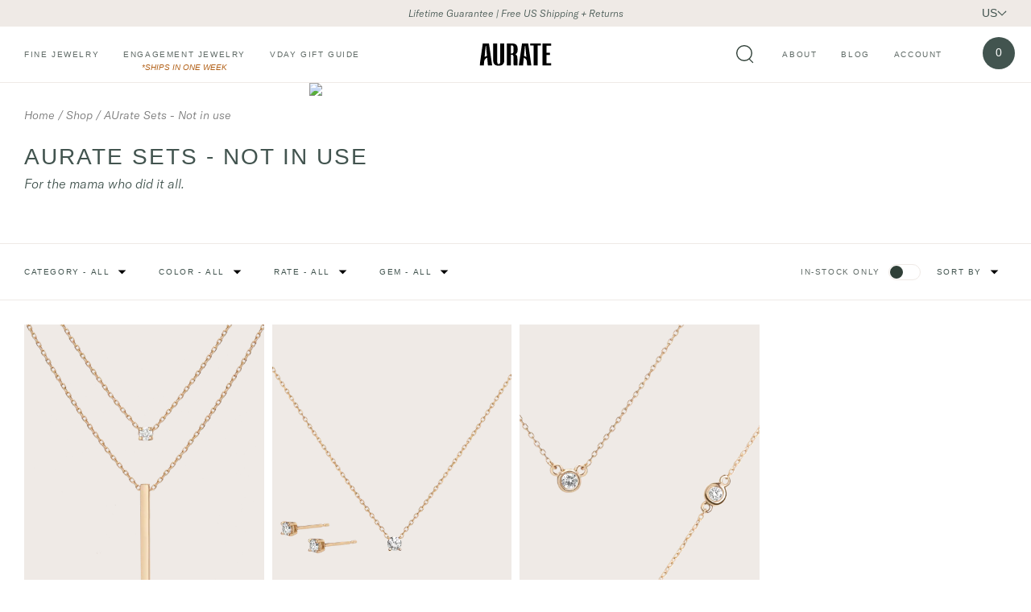

--- FILE ---
content_type: text/html; charset=utf-8
request_url: https://staging.auratenewyork.com/collections/bundles-1
body_size: 34537
content:
<!doctype html>
<html lang="en">

<head>
  <meta charset="utf-8">
<meta name="viewport" content="width=device-width, initial-scale=1.0, height=device-height, minimum-scale=1.0">

<meta name="google-site-verification" content="TUyGTgSxxBjhG_wVIOCluvedHywbO-dHpqoU1pl3SxA" />
<meta name="p:domain_verify" content="ffbb023c43ff08b09f9f39467880dec9"/><meta name="robots" content="noindex">
  <meta name="description" content="For the mama who did it all.">




<link rel="preconnect" href="https://www.facebook.com">
<link rel="dns-prefetch" href="https://www.facebook.com">
<link rel="preconnect" href="https://www.criteo.com">
<link rel="dns-prefetch" href="https://www.criteo.com">
<link rel="preconnect" href="https://static.criteo.net">
<link rel="dns-prefetch" href="https://static.criteo.net">
<link rel="preconnect" href="https://pixel.cdnwidget.com/">
<link rel="dns-prefetch" href="https://pixel.cdnwidget.com/">
<link rel="preconnect" href="https://www.googletagmanager.com">
<link rel="dns-prefetch" href="https://www.googletagmanager.com">
<link rel="preconnect" href="https://www.googleadservices.com">
<link rel="dns-prefetch" href="https://www.googleadservices.com">
<link rel="preconnect" href="https://www.google.com">
<link rel="dns-prefetch" href="https://www.google.com">
<link rel="preconnect" href="https://track.custora.com">
<link rel="dns-prefetch" href="https://track.custora.com">
<link rel="preconnect" href="https://www.google-analytics.com">
<link rel="dns-prefetch" href="https://www.google-analytics.com">
<link rel="preconnect" href="https://mbsy.co">
<link rel="dns-prefetch" href="https://mbsy.co">
<link rel="preconnect" href="https://secure.quantserve.com">
<link rel="dns-prefetch" href="https://secure.quantserve.com">
<link rel="preconnect" href="https://polyfill-fastly.net">
<link rel="dns-prefetch" href="https://polyfill-fastly.net">
<link rel="preconnect" href="https://fonts.googleapis.com">
<link rel="dns-prefetch" href="https://fonts.googleapis.com">
<link rel="preconnect" href="https://gex.global-e.com">
<link rel="dns-prefetch" href="https://gex.global-e.com">
<link rel="preconnect" href="https://ct.pinterest.com">
<link rel="dns-prefetch" href="https://ct.pinterest.com">
<link rel="preconnect" href="https://connect.facebook.net">
<link rel="dns-prefetch" href="https://connect.facebook.net">
<link rel="preconnect" href="https://cdn.shopify.com">
<link rel="dns-prefetch" href="https://cdn.shopify.com">
<link rel="preconnect" href="https://cdn.justuno.com">
<link rel="dns-prefetch" href="https://cdn.justuno.com">
<link rel="preconnect" href="https://cdn.heapanalytics.com">
<link rel="dns-prefetch" href="https://cdn.heapanalytics.com">
<link rel="preconnect" href="https://cdn.getambassador.com">
<link rel="dns-prefetch" href="https://cdn.getambassador.com">
<link rel="preconnect" href="https://requests.getambassador.com">
<link rel="dns-prefetch" href="https://requests.getambassador.com">
<link rel="preconnect" href="https://cdn.fuelx.com">
<link rel="dns-prefetch" href="https://cdn.fuelx.com">
<link rel="preconnect" href="https://aurate.attn.tv">
<link rel="dns-prefetch" href="https://aurate.attn.tv">
<link rel="preconnect" href="https://cdn.attn.tv">
<link rel="dns-prefetch" href="https://cdn.attn.tv">
<link rel="preconnect" href="https://aurate.myshopify.com">
<link rel="dns-prefetch" href="https://aurate.myshopify.com">



  <title>AUrate Sets - Not in use
</title>

  <link rel="apple-touch-icon" sizes="180x180" href="//staging.auratenewyork.com/cdn/shop/t/9/assets/apple-touch-icon.png?v=184243595604461688811570115676">
<link rel="icon" type="image/png" sizes="32x32" href="//staging.auratenewyork.com/cdn/shop/t/9/assets/favicon-32x32.png?v=4942042225561611091570115679">
<link rel="icon" type="image/png" sizes="16x16" href="//staging.auratenewyork.com/cdn/shop/t/9/assets/favicon-16x16.png?v=60545090332585991021570115675">
<link rel="manifest" href="//staging.auratenewyork.com/cdn/shop/t/9/assets/manifest.json?v=143240250182834521971570115644">
<link rel="mask-icon" href="//staging.auratenewyork.com/cdn/shop/t/9/assets/safari-pinned-tab.svg?214907" color="#5bbad5">
<meta name="theme-color" content="#ffffff">

  
<meta property="og:site_name" content="auratedev">
<meta property="og:url" content="https://staging.auratenewyork.com/collections/bundles-1">
<meta property="og:title" content="AUrate Sets - Not in use">
<meta property="og:type" content="website">
<meta property="og:description" content="For the mama who did it all."><meta property="og:image" content="">


<meta name="twitter:site" content="@">
<meta name="twitter:card" content="summary_large_image">
<meta name="twitter:title" content="AUrate Sets - Not in use">
<meta name="twitter:description" content="For the mama who did it all.">


  <link rel="canonical" href="https://staging.auratenewyork.com/collections/bundles-1">

  <script>window.performance && window.performance.mark && window.performance.mark('shopify.content_for_header.start');</script><meta id="shopify-digital-wallet" name="shopify-digital-wallet" content="/11829022/digital_wallets/dialog">
<meta name="shopify-checkout-api-token" content="5c6b42ce4b75aba0ffc757cc0966f315">
<link rel="alternate" type="application/atom+xml" title="Feed" href="/collections/bundles-1.atom" />
<link rel="alternate" type="application/json+oembed" href="https://staging.auratenewyork.com/collections/bundles-1.oembed">
<script async="async" src="/checkouts/internal/preloads.js?locale=en-US"></script>
<script id="apple-pay-shop-capabilities" type="application/json">{"shopId":11829022,"countryCode":"NL","currencyCode":"USD","merchantCapabilities":["supports3DS"],"merchantId":"gid:\/\/shopify\/Shop\/11829022","merchantName":"auratedev","requiredBillingContactFields":["postalAddress","email"],"requiredShippingContactFields":["postalAddress","email"],"shippingType":"shipping","supportedNetworks":["visa","masterCard","amex"],"total":{"type":"pending","label":"auratedev","amount":"1.00"},"shopifyPaymentsEnabled":false,"supportsSubscriptions":false}</script>
<script id="shopify-features" type="application/json">{"accessToken":"5c6b42ce4b75aba0ffc757cc0966f315","betas":["rich-media-storefront-analytics"],"domain":"staging.auratenewyork.com","predictiveSearch":true,"shopId":11829022,"locale":"en"}</script>
<script>var Shopify = Shopify || {};
Shopify.shop = "auratedev.myshopify.com";
Shopify.locale = "en";
Shopify.currency = {"active":"USD","rate":"1.0"};
Shopify.country = "US";
Shopify.theme = {"name":"AUrate New York #1","id":231931914,"schema_name":"Aurate New York","schema_version":"2.0.0","theme_store_id":null,"role":"main"};
Shopify.theme.handle = "null";
Shopify.theme.style = {"id":null,"handle":null};
Shopify.cdnHost = "staging.auratenewyork.com/cdn";
Shopify.routes = Shopify.routes || {};
Shopify.routes.root = "/";</script>
<script type="module">!function(o){(o.Shopify=o.Shopify||{}).modules=!0}(window);</script>
<script>!function(o){function n(){var o=[];function n(){o.push(Array.prototype.slice.apply(arguments))}return n.q=o,n}var t=o.Shopify=o.Shopify||{};t.loadFeatures=n(),t.autoloadFeatures=n()}(window);</script>
<script id="shop-js-analytics" type="application/json">{"pageType":"collection"}</script>
<script defer="defer" async type="module" src="//staging.auratenewyork.com/cdn/shopifycloud/shop-js/modules/v2/client.init-shop-cart-sync_C5BV16lS.en.esm.js"></script>
<script defer="defer" async type="module" src="//staging.auratenewyork.com/cdn/shopifycloud/shop-js/modules/v2/chunk.common_CygWptCX.esm.js"></script>
<script type="module">
  await import("//staging.auratenewyork.com/cdn/shopifycloud/shop-js/modules/v2/client.init-shop-cart-sync_C5BV16lS.en.esm.js");
await import("//staging.auratenewyork.com/cdn/shopifycloud/shop-js/modules/v2/chunk.common_CygWptCX.esm.js");

  window.Shopify.SignInWithShop?.initShopCartSync?.({"fedCMEnabled":true,"windoidEnabled":true});

</script>
<script>(function() {
  var isLoaded = false;
  function asyncLoad() {
    if (isLoaded) return;
    isLoaded = true;
    var urls = ["https:\/\/upsell-progress-bar.web.app\/index.js?shop=auratedev.myshopify.com","https:\/\/app.cloverly-ecommerce.com\/script\/shopify\/?shop=auratedev.myshopify.com","https:\/\/cdn.hextom.com\/js\/eventpromotionbar.js?shop=auratedev.myshopify.com","https:\/\/cdn.hextom.com\/js\/quickannouncementbar.js?shop=auratedev.myshopify.com"];
    for (var i = 0; i < urls.length; i++) {
      var s = document.createElement('script');
      s.type = 'text/javascript';
      s.async = true;
      s.src = urls[i];
      var x = document.getElementsByTagName('script')[0];
      x.parentNode.insertBefore(s, x);
    }
  };
  if(window.attachEvent) {
    window.attachEvent('onload', asyncLoad);
  } else {
    window.addEventListener('load', asyncLoad, false);
  }
})();</script>
<script id="__st">var __st={"a":11829022,"offset":-18000,"reqid":"10b678b7-fed8-41ac-a22f-80215eac8f5f-1768800444","pageurl":"staging.auratenewyork.com\/collections\/bundles-1","u":"edab3fe915ed","p":"collection","rtyp":"collection","rid":150257172569};</script>
<script>window.ShopifyPaypalV4VisibilityTracking = true;</script>
<script id="captcha-bootstrap">!function(){'use strict';const t='contact',e='account',n='new_comment',o=[[t,t],['blogs',n],['comments',n],[t,'customer']],c=[[e,'customer_login'],[e,'guest_login'],[e,'recover_customer_password'],[e,'create_customer']],r=t=>t.map((([t,e])=>`form[action*='/${t}']:not([data-nocaptcha='true']) input[name='form_type'][value='${e}']`)).join(','),a=t=>()=>t?[...document.querySelectorAll(t)].map((t=>t.form)):[];function s(){const t=[...o],e=r(t);return a(e)}const i='password',u='form_key',d=['recaptcha-v3-token','g-recaptcha-response','h-captcha-response',i],f=()=>{try{return window.sessionStorage}catch{return}},m='__shopify_v',_=t=>t.elements[u];function p(t,e,n=!1){try{const o=window.sessionStorage,c=JSON.parse(o.getItem(e)),{data:r}=function(t){const{data:e,action:n}=t;return t[m]||n?{data:e,action:n}:{data:t,action:n}}(c);for(const[e,n]of Object.entries(r))t.elements[e]&&(t.elements[e].value=n);n&&o.removeItem(e)}catch(o){console.error('form repopulation failed',{error:o})}}const l='form_type',E='cptcha';function T(t){t.dataset[E]=!0}const w=window,h=w.document,L='Shopify',v='ce_forms',y='captcha';let A=!1;((t,e)=>{const n=(g='f06e6c50-85a8-45c8-87d0-21a2b65856fe',I='https://cdn.shopify.com/shopifycloud/storefront-forms-hcaptcha/ce_storefront_forms_captcha_hcaptcha.v1.5.2.iife.js',D={infoText:'Protected by hCaptcha',privacyText:'Privacy',termsText:'Terms'},(t,e,n)=>{const o=w[L][v],c=o.bindForm;if(c)return c(t,g,e,D).then(n);var r;o.q.push([[t,g,e,D],n]),r=I,A||(h.body.append(Object.assign(h.createElement('script'),{id:'captcha-provider',async:!0,src:r})),A=!0)});var g,I,D;w[L]=w[L]||{},w[L][v]=w[L][v]||{},w[L][v].q=[],w[L][y]=w[L][y]||{},w[L][y].protect=function(t,e){n(t,void 0,e),T(t)},Object.freeze(w[L][y]),function(t,e,n,w,h,L){const[v,y,A,g]=function(t,e,n){const i=e?o:[],u=t?c:[],d=[...i,...u],f=r(d),m=r(i),_=r(d.filter((([t,e])=>n.includes(e))));return[a(f),a(m),a(_),s()]}(w,h,L),I=t=>{const e=t.target;return e instanceof HTMLFormElement?e:e&&e.form},D=t=>v().includes(t);t.addEventListener('submit',(t=>{const e=I(t);if(!e)return;const n=D(e)&&!e.dataset.hcaptchaBound&&!e.dataset.recaptchaBound,o=_(e),c=g().includes(e)&&(!o||!o.value);(n||c)&&t.preventDefault(),c&&!n&&(function(t){try{if(!f())return;!function(t){const e=f();if(!e)return;const n=_(t);if(!n)return;const o=n.value;o&&e.removeItem(o)}(t);const e=Array.from(Array(32),(()=>Math.random().toString(36)[2])).join('');!function(t,e){_(t)||t.append(Object.assign(document.createElement('input'),{type:'hidden',name:u})),t.elements[u].value=e}(t,e),function(t,e){const n=f();if(!n)return;const o=[...t.querySelectorAll(`input[type='${i}']`)].map((({name:t})=>t)),c=[...d,...o],r={};for(const[a,s]of new FormData(t).entries())c.includes(a)||(r[a]=s);n.setItem(e,JSON.stringify({[m]:1,action:t.action,data:r}))}(t,e)}catch(e){console.error('failed to persist form',e)}}(e),e.submit())}));const S=(t,e)=>{t&&!t.dataset[E]&&(n(t,e.some((e=>e===t))),T(t))};for(const o of['focusin','change'])t.addEventListener(o,(t=>{const e=I(t);D(e)&&S(e,y())}));const B=e.get('form_key'),M=e.get(l),P=B&&M;t.addEventListener('DOMContentLoaded',(()=>{const t=y();if(P)for(const e of t)e.elements[l].value===M&&p(e,B);[...new Set([...A(),...v().filter((t=>'true'===t.dataset.shopifyCaptcha))])].forEach((e=>S(e,t)))}))}(h,new URLSearchParams(w.location.search),n,t,e,['guest_login'])})(!0,!0)}();</script>
<script integrity="sha256-4kQ18oKyAcykRKYeNunJcIwy7WH5gtpwJnB7kiuLZ1E=" data-source-attribution="shopify.loadfeatures" defer="defer" src="//staging.auratenewyork.com/cdn/shopifycloud/storefront/assets/storefront/load_feature-a0a9edcb.js" crossorigin="anonymous"></script>
<script data-source-attribution="shopify.dynamic_checkout.dynamic.init">var Shopify=Shopify||{};Shopify.PaymentButton=Shopify.PaymentButton||{isStorefrontPortableWallets:!0,init:function(){window.Shopify.PaymentButton.init=function(){};var t=document.createElement("script");t.src="https://staging.auratenewyork.com/cdn/shopifycloud/portable-wallets/latest/portable-wallets.en.js",t.type="module",document.head.appendChild(t)}};
</script>
<script data-source-attribution="shopify.dynamic_checkout.buyer_consent">
  function portableWalletsHideBuyerConsent(e){var t=document.getElementById("shopify-buyer-consent"),n=document.getElementById("shopify-subscription-policy-button");t&&n&&(t.classList.add("hidden"),t.setAttribute("aria-hidden","true"),n.removeEventListener("click",e))}function portableWalletsShowBuyerConsent(e){var t=document.getElementById("shopify-buyer-consent"),n=document.getElementById("shopify-subscription-policy-button");t&&n&&(t.classList.remove("hidden"),t.removeAttribute("aria-hidden"),n.addEventListener("click",e))}window.Shopify?.PaymentButton&&(window.Shopify.PaymentButton.hideBuyerConsent=portableWalletsHideBuyerConsent,window.Shopify.PaymentButton.showBuyerConsent=portableWalletsShowBuyerConsent);
</script>
<script data-source-attribution="shopify.dynamic_checkout.cart.bootstrap">document.addEventListener("DOMContentLoaded",(function(){function t(){return document.querySelector("shopify-accelerated-checkout-cart, shopify-accelerated-checkout")}if(t())Shopify.PaymentButton.init();else{new MutationObserver((function(e,n){t()&&(Shopify.PaymentButton.init(),n.disconnect())})).observe(document.body,{childList:!0,subtree:!0})}}));
</script>
<link id="shopify-accelerated-checkout-styles" rel="stylesheet" media="screen" href="https://staging.auratenewyork.com/cdn/shopifycloud/portable-wallets/latest/accelerated-checkout-backwards-compat.css" crossorigin="anonymous">
<style id="shopify-accelerated-checkout-cart">
        #shopify-buyer-consent {
  margin-top: 1em;
  display: inline-block;
  width: 100%;
}

#shopify-buyer-consent.hidden {
  display: none;
}

#shopify-subscription-policy-button {
  background: none;
  border: none;
  padding: 0;
  text-decoration: underline;
  font-size: inherit;
  cursor: pointer;
}

#shopify-subscription-policy-button::before {
  box-shadow: none;
}

      </style>

<script>window.performance && window.performance.mark && window.performance.mark('shopify.content_for_header.end');</script>

  <link rel="stylesheet" href="//staging.auratenewyork.com/cdn/shop/t/9/assets/main.css?v=172260919276843407391688696206">

  
  <script>
    var dataLayer = dataLayer || [];
    dataLayer.push({
      'customerEmail': '',
      'customerName' : '',
      'customerId' : '',
      'customerTotalSpent' : ''
    });
  </script>


  

<script>
window.AURATE = {
  products: [],
  isProduction: false,
  shop: {
    customFields: {"360":"[p]Vimeo URL of the product video.","blog_hero_color":"[a]Color of hero - white, grey, black.","blog_title":"[a]Blog title for navigation.","customization_description":"[_t]Description shown in customization panel.","customization_url":"URL to custom product.","linked_products":"Products that are linked to this product.","selection":"[p]Show the product variants using dropdowns.","short_description":"Shown under the product title and price.","story":"[_t]Story","trending_products":"0,1,2,3,4,5","trending_products_collections":"new|the-infinity-edition|essentials|###|gold-personalized-necklaces|gold-bold-chain-necklaces|bestsellers|###|dainty-gold-rings|gold-statement-rings|stackable-rings|###|anklets|gold-chain-bracelets|gold-personalized-bracelets|###|gold-hoop-earrings|ear-cuffs|gold-ear-jackets|###|budget-gifting-under-250|engraving|up-to-150","trending_products_products":"medium-chain-necklace|diamond-bezel-eternity-ring|gold-twist-hoop-earrings|###|diamond-bezel-necklace|large-chain-necklace|gold-bar-necklace|###|diamond-inverse-ring|midi-stackable-twist-diamond-ring|diamond-stacker-ring|###|medium-chain-bracelet|skinny-cuff|large-chain-bracelet|###|sway-medium-chain-earring-short|diamond-bezel-eternity-hoop-earrings|sensu-earrings-small|###|brooklyn-bridge-ring-set|layer-cake-necklace-set|the-ivy-ring-set","trending_products_title":"All|###|Necklaces|###|Rings|###|Bracelets|###|Earrings|###|Sets","ugc__bracelets":"0,1,2","ugc__bracelets__url":"https:\/\/www.instagram.com\/p\/B0EG3KhgvdC\/|###|https:\/\/www.instagram.com\/p\/BzyUzPuBV3Z\/|###|https:\/\/www.instagram.com\/p\/BuKDOdJFZd0\/","ugc__earrings":"0,1,2,3,4,5,6,7,8","ugc__earrings__url":"https:\/\/www.instagram.com\/p\/B1DdE-IFanb\/|###|https:\/\/www.instagram.com\/p\/B1CoSBynhtE\/|###|https:\/\/www.instagram.com\/p\/By6Dof2g3XK\/|###|https:\/\/www.instagram.com\/p\/Bw_GvVxHlFm\/|###|https:\/\/www.instagram.com\/p\/B0mUSlOhP4c\/|###|https:\/\/www.instagram.com\/p\/Bsvl1SWnAgm\/|###|https:\/\/www.instagram.com\/p\/B14Np5qIUXJ\/|###|https:\/\/www.instagram.com\/p\/BpDPccTAa-g\/|###|https:\/\/www.instagram.com\/p\/B2e5fBtj_Vp\/","ugc__necklaces":"0,1,2,3","ugc__necklaces__url":"https:\/\/www.instagram.com\/p\/B2piMLOHfq2\/|###|https:\/\/www.instagram.com\/p\/B2w7jEuhLsD\/|###|https:\/\/www.instagram.com\/p\/ByVo9Lxh3ma\/|###|https:\/\/www.instagram.com\/p\/Bx4uuPDJUiQ\/","ugc__rings":"0,1,2,3,4,5,6,7","ugc__rings__url":"https:\/\/www.instagram.com\/p\/Bz6CV0en-wH\/|###|https:\/\/www.instagram.com\/p\/B0KDgPEn2hG\/|###|https:\/\/www.instagram.com\/p\/BxFzT8XHGx0\/|###|https:\/\/www.instagram.com\/p\/B2hRcuMBgMY\/|###|https:\/\/www.instagram.com\/p\/B1W2fZno8Zu\/|###|https:\/\/www.instagram.com\/p\/B1EltzPgB7I\/|###|https:\/\/www.instagram.com\/p\/BwsrcwagqiM\/|###|https:\/\/www.instagram.com\/p\/B2piMLOHfq2\/","video":"Vimeo URL of the product video."},
    onlyXLeft: 100
  },
  cart: {
    contents: {"note":null,"attributes":{},"original_total_price":0,"total_price":0,"total_discount":0,"total_weight":0.0,"item_count":0,"items":[],"requires_shipping":false,"currency":"USD","items_subtotal_price":0,"cart_level_discount_applications":[],"checkout_charge_amount":0},
    inventory: [
      
    ],
    upsell: {
      enabled: true,
      tiers: [
        
          
            {
              amount: 25000,
              text: "Spend [amount] to get a free travel pouch."
            },
          

          

          
        
      ]
    },
    upsellBox: {
      enabled: false,
      title: "Connection Bracelet on us",
      image: "https://cdn.shopify.com/s/files/1/0364/7253/products/5M3A9839-Editv2_847c665a-efdd-4d0e-9678-5bda216ba97e_800x.png?v=1669134856",
      variant: 42252051841196,
      price: 2000
    }
  },
  settings: {"home_hero_type":"3","home_hero_color":"greenblue","home_hero_transparent_navigation":false,"home_hero_title":"\u003cfont size=\"3\"\u003eHOLIDAY SALE\u003cbr\u003e\u003c\/font\u003e\u003cfont size=\"7\"\u003e25% OFF\u003c\/font\u003e","home_hero_paragraph":"","home_hero_button":"\u003cfont size=\"4\"\u003e SHOP NOW\u003c\/font\u003e\u003cu\u003e\u003c\/u\u003e","home_hero_line_art":false,"home_hero_big_button":false,"home_hero_url":"","home_hero_2_title":"","home_hero_2_paragraph":"","home_hero_2_button":"","home_hero_2_line_art":false,"home_hero_2_big_button":false,"home_hero_2_url":"","store_banner_fixed":true,"store_banner_large_font":false,"store_banner":"Lifetime Guarantee | Free US Shipping + Returns","store_banner_localized":"Canada|Get 15% off below $250, 20% off between $250-$750, 25% above $750. Use code: NICE.\u003ca href=\"https:\/\/auratenewyork.com\/pages\/terms-conditions-nicelist-2020\"\u003eDetails\u003c\/a\u003e. Free Shipping Worldwide. \nMexico|Get 15% off below $250, 20% off between $250-$750, 25% above $750. Use code: NICE.\u003ca href=\"https:\/\/auratenewyork.com\/pages\/terms-conditions-nicelist-2020\"\u003eDetails\u003c\/a\u003e. Free Shipping Worldwide. \nNetherlands|Get 15% off below $250, 20% off between $250-$750, 25% above $750. Use code: NICE.\u003ca href=\"https:\/\/auratenewyork.com\/pages\/terms-conditions-nicelist-2020\"\u003eDetails\u003c\/a\u003e. Free Shipping Worldwide. \nUnited Kingdom|Get 15% off below $250, 20% off between $250-$750, 25% above $750. Use code: NICE.\u003ca href=\"https:\/\/auratenewyork.com\/pages\/terms-conditions-nicelist-2020\"\u003eDetails\u003c\/a\u003e. Free Shipping Worldwide. \nSwitzerland|Get 15% off below $250, 20% off between $250-$750, 25% above $750. Use code: NICE.\u003ca href=\"https:\/\/auratenewyork.com\/pages\/terms-conditions-nicelist-2020\"\u003eDetails\u003c\/a\u003e. Free Shipping Worldwide. \nNorway|Get 15% off below $250, 20% off between $250-$750, 25% above $750. Use code: NICE.\u003ca href=\"https:\/\/auratenewyork.com\/pages\/terms-conditions-nicelist-2020\"\u003eDetails\u003c\/a\u003e. Free Shipping Worldwide. \nSweden|Get 15% off below $250, 20% off between $250-$750, 25% above $750. Use code: NICE.\u003ca href=\"https:\/\/auratenewyork.com\/pages\/terms-conditions-nicelist-2020\"\u003eDetails\u003c\/a\u003e. Free Shipping Worldwide. \nFrance|Get 15% off below $250, 20% off between $250-$750, 25% above $750. Use code: NICE.\u003ca href=\"https:\/\/auratenewyork.com\/pages\/terms-conditions-nicelist-2020\"\u003eDetails\u003c\/a\u003e. Free Shipping Worldwide. \nGermany|Get 15% off below $250, 20% off between $250-$750, 25% above $750. Use code: NICE.\u003ca href=\"https:\/\/auratenewyork.com\/pages\/terms-conditions-nicelist-2020\"\u003eDetails\u003c\/a\u003e. Free Shipping Worldwide. \nAustria|Get 15% off below $250, 20% off between $250-$750, 25% above $750. Use code: NICE.\u003ca href=\"https:\/\/auratenewyork.com\/pages\/terms-conditions-nicelist-2020\"\u003eDetails\u003c\/a\u003e. Free Shipping Worldwide. \nBelgium|Get 15% off below $250, 20% off between $250-$750, 25% above $750. Use code: NICE.\u003ca href=\"https:\/\/auratenewyork.com\/pages\/terms-conditions-nicelist-2020\"\u003eDetails\u003c\/a\u003e. Free Shipping Worldwide. \nCyprus|Get 15% off below $250, 20% off between $250-$750, 25% above $750. Use code: NICE.\u003ca href=\"https:\/\/auratenewyork.com\/pages\/terms-conditions-nicelist-2020\"\u003eDetails\u003c\/a\u003e. Free Shipping Worldwide. \nEstonia|Get 15% off below $250, 20% off between $250-$750, 25% above $750. Use code: NICE.\u003ca href=\"https:\/\/auratenewyork.com\/pages\/terms-conditions-nicelist-2020\"\u003eDetails\u003c\/a\u003e. Free Shipping Worldwide. \nFinland|Get 15% off below $250, 20% off between $250-$750, 25% above $750. Use code: NICE.\u003ca href=\"https:\/\/auratenewyork.com\/pages\/terms-conditions-nicelist-2020\"\u003eDetails\u003c\/a\u003e. Free Shipping Worldwide. \nGreece|Get 15% off below $250, 20% off between $250-$750, 25% above $750. Use code: NICE.\u003ca href=\"https:\/\/auratenewyork.com\/pages\/terms-conditions-nicelist-2020\"\u003eDetails\u003c\/a\u003e. Free Shipping Worldwide. \nIreland|Get 15% off below $250, 20% off between $250-$750, 25% above $750. Use code: NICE.\u003ca href=\"https:\/\/auratenewyork.com\/pages\/terms-conditions-nicelist-2020\"\u003eDetails\u003c\/a\u003e. Free Shipping Worldwide. \nItaly|Get 15% off below $250, 20% off between $250-$750, 25% above $750. Use code: NICE.\u003ca href=\"https:\/\/auratenewyork.com\/pages\/terms-conditions-nicelist-2020\"\u003eDetails\u003c\/a\u003e. Free Shipping Worldwide. \nLatvia|Get 15% off below $250, 20% off between $250-$750, 25% above $750. Use code: NICE.\u003ca href=\"https:\/\/auratenewyork.com\/pages\/terms-conditions-nicelist-2020\"\u003eDetails\u003c\/a\u003e. Free Shipping Worldwide. \nLithuania|Get 15% off below $250, 20% off between $250-$750, 25% above $750. Use code: NICE.\u003ca href=\"https:\/\/auratenewyork.com\/pages\/terms-conditions-nicelist-2020\"\u003eDetails\u003c\/a\u003e. Free Shipping Worldwide. \nLuxemburg|Get 15% off below $250, 20% off between $250-$750, 25% above $750. Use code: NICE.\u003ca href=\"https:\/\/auratenewyork.com\/pages\/terms-conditions-nicelist-2020\"\u003eDetails\u003c\/a\u003e. Free Shipping Worldwide. \nMalta|Get 15% off below $250, 20% off between $250-$750, 25% above $750. Use code: NICE.\u003ca href=\"https:\/\/auratenewyork.com\/pages\/terms-conditions-nicelist-2020\"\u003eDetails\u003c\/a\u003e. Free Shipping Worldwide. \nMonaco|Get 15% off below $250, 20% off between $250-$750, 25% above $750. Use code: NICE.\u003ca href=\"https:\/\/auratenewyork.com\/pages\/terms-conditions-nicelist-2020\"\u003eDetails\u003c\/a\u003e. Free Shipping Worldwide. \nPortugal|Get 15% off below $250, 20% off between $250-$750, 25% above $750. Use code: NICE.\u003ca href=\"https:\/\/auratenewyork.com\/pages\/terms-conditions-nicelist-2020\"\u003eDetails\u003c\/a\u003e. Free Shipping Worldwide. \nSlovakia|Get 15% off below $250, 20% off between $250-$750, 25% above $750. Use code: NICE.\u003ca href=\"https:\/\/auratenewyork.com\/pages\/terms-conditions-nicelist-2020\"\u003eDetails\u003c\/a\u003e. Free Shipping Worldwide. \nSlovenia|Get 15% off below $250, 20% off between $250-$750, 25% above $750. Use code: NICE.\u003ca href=\"https:\/\/auratenewyork.com\/pages\/terms-conditions-nicelist-2020\"\u003eDetails\u003c\/a\u003e. Free Shipping Worldwide. \nSpain|Get 15% off below $250, 20% off between $250-$750, 25% above $750. Use code: NICE.\u003ca href=\"https:\/\/auratenewyork.com\/pages\/terms-conditions-nicelist-2020\"\u003eDetails\u003c\/a\u003e. Free Shipping Worldwide. \nChina|Get 15% off below $250, 20% off between $250-$750, 25% above $750. Use code: NICE.\u003ca href=\"https:\/\/auratenewyork.com\/pages\/terms-conditions-nicelist-2020\"\u003eDetails\u003c\/a\u003e. Free Shipping Worldwide. \nAustralia|Get 15% off below $250, 20% off between $250-$750, 25% above $750. Use code: NICE.\u003ca href=\"https:\/\/auratenewyork.com\/pages\/terms-conditions-nicelist-2020\"\u003eDetails\u003c\/a\u003e. Free Shipping Worldwide. \nSingapore|Get 15% off below $250, 20% off between $250-$750, 25% above $750. Use code: NICE.\u003ca href=\"https:\/\/auratenewyork.com\/pages\/terms-conditions-nicelist-2020\"\u003eDetails\u003c\/a\u003e. Free Shipping Worldwide. \nMalaysia|Get 15% off below $250, 20% off between $250-$750, 25% above $750. Use code: NICE.\u003ca href=\"https:\/\/auratenewyork.com\/pages\/terms-conditions-nicelist-2020\"\u003eDetails\u003c\/a\u003e. Free Shipping Worldwide. \nKorea|Get 15% off below $250, 20% off between $250-$750, 25% above $750. Use code: NICE.\u003ca href=\"https:\/\/auratenewyork.com\/pages\/terms-conditions-nicelist-2020\"\u003eDetails\u003c\/a\u003e. Free Shipping Worldwide. \nSouth Korea|Get 15% off below $250, 20% off between $250-$750, 25% above $750. Use code: NICE.\u003ca href=\"https:\/\/auratenewyork.com\/pages\/terms-conditions-nicelist-2020\"\u003eDetails\u003c\/a\u003e. Free Shipping Worldwide. \nJapan|Get 15% off below $250, 20% off between $250-$750, 25% above $750. Use code: NICE.\u003ca href=\"https:\/\/auratenewyork.com\/pages\/terms-conditions-nicelist-2020\"\u003eDetails\u003c\/a\u003e. Free Shipping Worldwide. \nHong Kong|Get 15% off below $250, 20% off between $250-$750, 25% above $750. Use code: NICE.\u003ca href=\"https:\/\/auratenewyork.com\/pages\/terms-conditions-nicelist-2020\"\u003eDetails\u003c\/a\u003e. Free Shipping Worldwide. \nKuwait|Get 15% off below $250, 20% off between $250-$750, 25% above $750. Use code: NICE.\u003ca href=\"https:\/\/auratenewyork.com\/pages\/terms-conditions-nicelist-2020\"\u003eDetails\u003c\/a\u003e. Free Shipping Worldwide. \nUnited Arab Emirates|Get 15% off below $250, 20% off between $250-$750, 25% above $750. Use code: NICE.\u003ca href=\"https:\/\/auratenewyork.com\/pages\/terms-conditions-nicelist-2020\"\u003eDetails\u003c\/a\u003e. Free Shipping Worldwide. \nSaudi Arabia|Get 15% off below $250, 20% off between $250-$750, 25% above $750. Use code: NICE.\u003ca href=\"https:\/\/auratenewyork.com\/pages\/terms-conditions-nicelist-2020\"\u003eDetails\u003c\/a\u003e. Free Shipping Worldwide. \nMacao|Get 15% off below $250, 20% off between $250-$750, 25% above $750. Use code: NICE.\u003ca href=\"https:\/\/auratenewyork.com\/pages\/terms-conditions-nicelist-2020\"\u003eDetails\u003c\/a\u003e. Free Shipping Worldwide. \nTaiwan|Get 15% off below $250, 20% off between $250-$750, 25% above $750. Use code: NICE.\u003ca href=\"https:\/\/auratenewyork.com\/pages\/terms-conditions-nicelist-2020\"\u003eDetails\u003c\/a\u003e. Free Shipping Worldwide. \nOman|Get 15% off below $250, 20% off between $250-$750, 25% above $750. Use code: NICE.\u003ca href=\"https:\/\/auratenewyork.com\/pages\/terms-conditions-nicelist-2020\"\u003eDetails\u003c\/a\u003e. Free Shipping Worldwide. \nQatar|Get 15% off below $250, 20% off between $250-$750, 25% above $750. Use code: NICE.\u003ca href=\"https:\/\/auratenewyork.com\/pages\/terms-conditions-nicelist-2020\"\u003eDetails\u003c\/a\u003e. Free Shipping Worldwide. \nBahrain|Get 15% off below $250, 20% off between $250-$750, 25% above $750. Use code: NICE.\u003ca href=\"https:\/\/auratenewyork.com\/pages\/terms-conditions-nicelist-2020\"\u003eDetails\u003c\/a\u003e. Free Shipping Worldwide.","only_x_left":"100","product_show_custom_field_toasts":true,"product_show_general_toasts":true,"product_toast_supertitle":"Gold on the Go","product_toast_title":"With our carry-all vegan leather pouch that is.","product_toast_button":"GET YOURS","product_toast_url":"https:\/\/staging.auratenewyork.com","show_holiday_order_deadlines":false,"show_holiday_order_deadlines_banner_bar":false,"shipping_instock":"2","shipping_instock_engraved":"7","shipping_fast_lane":"1","shipping_slow_lane":"1","shipping_mto_solid":"15","shipping_mto_solid_engraved":"25","shipping_mto_vermeil":"20","giveaway_enabled":true,"giveaway_variant":"30304399786073","giveaway_threshold":"25000","upsell_enabled":true,"upsell_tier_1_amount":"25000","upsell_tier_1_text":"Spend [amount] to get a free travel pouch.","upsell_tier_2_amount":"","upsell_tier_2_text":"","upsell_tier_3_amount":"","upsell_tier_3_text":"","upsell_box_enabled":false,"upsell_box_text":"Connection Bracelet on us","upsell_box_product":"connection-bracelet","checkout_bundle_discount_note":"Sets are excluded from sale promotions. Add to your cart separately to apply your promotional code...","checkout_message":"COIVD","checkout_header_image":null,"checkout_logo_image":"\/\/staging.auratenewyork.com\/cdn\/shop\/files\/logo_black.png?v=1613662148","checkout_logo_position":"center","checkout_logo_size":"large","checkout_body_background_image":null,"checkout_body_background_color":"#fafafa","checkout_input_background_color_mode":"white","checkout_sidebar_background_image":null,"checkout_sidebar_background_color":"#fafafa","checkout_heading_font":"Helvetica Neue","checkout_body_font":"Helvetica Neue","checkout_accent_color":"#7f7f7f","checkout_button_color":"#898989","checkout_error_color":"#000000","product_show_toasts":true,"home_hero_enable_international":true,"home_hero_international_color":"red","home_hero_international_title":"LIMITED EDITION HOLIDAY DROP","home_hero_international_paragraph":"Two new holiday sets caught under the mistletoe.\u003cbr\u003eOur gold is snuggling up for one week only.","home_hero_international_button":"READY, SET(S), GO","home_hero_international_url":"\/collections\/sets","megamenu_visual_title":"Diamond Eternity Ring","megamenu_visual_label":"SHOP NOW","megamenu_visual_link":"https:\/\/staging.auratenewyork.com\/products\/diamond-bezel-eternity-ring","index_hero_type":"single","hero_slider_supertitle":"JUST IN","hero_slider_title":"From a whisper to a shout: \u003cbr\u003e The Sustainably Supersized Capsule","hero_slider_button":"Go Big","hero_slider_url":"https:\/\/auratenewyork.com\/collections\/stackable-rings","hero_slider_subtext":"","hero_slider_2_supertitle":"","hero_slider_2_title":"","hero_slider_2_button":"Shop New","hero_slider_2_url":"","hero_slider_2_subtext":"","hero_slider_3_supertitle":"","hero_slider_3_title":"","hero_slider_3_button":"","hero_slider_3_url":"","hero_slider_3_subtext":"","index_hero_fill":"classic-gold-light","index_hero_color":"white","index_hero_color_mobile":"white","store_banner_theme":"white","navigation_shop_featured_title":"THIS JUST IN","navigation_shop_featured":"birthstone-ring","navigation_collections_featured_title":"TRENDING NOW","navigation_collections_featured":"Diamond-signet-pendant","navigation_gifting_featured":"gift-card","holiday_timeline_nyc":"NYC, get your order delivered same-day through Dec 23 (if you order by 12pm EST).","holiday_timeline_worldwide":"Order \u003ca href=\"\/collections\/in-stock\"\u003eany in-stock item\u003c\/a\u003e by Tuesday Dec 19 11:59pm PST with overnight shipping to have it on time for the Holidays.","blog_featured_handle":"blog\/the-pearl-divers-of-japan","shipping_in_stock":"2","shipping_made_to_order":"10","shipping_engraved":"50","shipping_default":"","shipping_instock_letter":"4","shipping_instock_engraving":"1","store_banner_same_day":"LIFETIME WARRANTY | FREE US SHIPPING + RETURNS | WE ALSO HAVE \u0026lt;a href=\u0026quot;https:\/\/auratenewyork.com\/pages\/curate\u0026quot;\u0026gt;HOME TRY-ON\u0026lt;\/a\u0026gt;, NO STRINGS ATTACHED","hero_slider_1_supertitle":"Fall Favorites","hero_slider_1_title":"Cozy up to our sustainable shiny things.","hero_slider_1_button":"SHOP NOW","hero_slider_1_url":"https:\/\/auratenewyork.com\/collections\/bestsellers","hero_slider_4_supertitle":"MAMA DESERVES IT ALL","hero_slider_4_title":"The best gift \u003cbr\u003e since your pre-K macaroni creation.","hero_slider_4_button":"SHOP MAMA EDITION","hero_slider_4_url":"https:\/\/auratedev.myshopify.com\/collections\/rings","logo_use_image":false,"logo_max_width":"450","favicon_enable":false,"footer_social_enable":true,"footer_newsletter_enable":true,"newsletter_form_action":"","cart_notes_enable":true,"cart_vendor_enable":false,"ajax_cart_method":"drawer","social_twitter_link":"","social_facebook_link":"","home_hero_2_enable":false,"home_hero_3_enable":false,"home_hero_4_enable":false,"checkout_use_storefront_logo":false,"checkout_use_header_image":false,"checkout_logo":"checkout_logo.png","checkout_use_body_background_image":false,"checkout_use_sidebar_background_image":false,"color_body_bg":"#fff","color_body_text":"#333333","color_borders":"#e5e5e5","color_footer_bg":"#f2f2f2","color_footer_social_link":"#bbbbbb","color_footer_text":"#636363","color_primary":"#747474","color_secondary":"#bbb","customer_layout":"customer_area"},
  shipping: {
    fastLane: 1,
    slowLane: 1,
    inStock: 2,
    inStockEngraved: 7,
    MTOSolid: 15,
    MTOSolidEngraved: 25,
    MTOVermeil: 20
  },
  giveaway: {
    enabled: true,
    threshold: 25000,
    variant: 30304399786073
  }
}






  window.AURATE.collection = {
    id: '150257172569',
    type: ''
  }


window.theme = {
  moneyFormat: "${{amount_no_decimals}}"
}
</script>


  

  <script>
  localStorage.setItem('openminicart', 0)
  window.sale_upsell_items = [];
  
    
    
      window.sale_upsell_items.push({"error":"json not allowed for this object"})
    
  
    
    
      window.sale_upsell_items.push({"error":"json not allowed for this object"})
    
  
    
    
      window.sale_upsell_items.push({"error":"json not allowed for this object"})
    
  
    
    
      window.sale_upsell_items.push({"id":4175012167769,"title":"Huggie Earrings with White Diamonds","handle":"huggie-earrings-with-diamonds","description":"The lean, modern silhouette and close fit mark these out as completely contemporary, but 16 hand-set white diamonds are pure, enduring elegance. Wear them to a late-night gig, early morning meeting or dinner with the in-laws — they'll be right at home in any setting.\u003cbr\u003eDiamonds: SI Clarity0.2 carat 16x 1.4mm\u003cbr\u003eWidth: 1cm (diameter)\u003cbr\u003eThickness: .15cm\u003cbr\u003eSpecs Description: A delicate band of prong-set round brilliant-cut diamonds tightly hugs the ear lobe, held in place by an ear post and fastened by a wing nut closure.","published_at":"2017-11-14T06:29:07-05:00","created_at":"2019-10-01T15:17:05-04:00","vendor":"AUrate New York","type":"Earring","tags":["14k","14k-250-500","18k","18k-500-1000","250-500","500-1000","best","bestseller","diamond","earrings","Essentials","huggie-earring","in-stock","rose","show-pair-pricing","upto500","white","white-diamond","yellow"],"price":24000,"price_min":24000,"price_max":52000,"available":true,"price_varies":true,"compare_at_price":null,"compare_at_price_min":0,"compare_at_price_max":0,"compare_at_price_varies":false,"variants":[{"id":30304418103385,"title":"14k \/ Yellow \/ Pair","option1":"14k","option2":"Yellow","option3":"Pair","sku":"AU0100EW0010","requires_shipping":true,"taxable":true,"featured_image":null,"available":true,"name":"Huggie Earrings with White Diamonds - 14k \/ Yellow \/ Pair","public_title":"14k \/ Yellow \/ Pair","options":["14k","Yellow","Pair"],"price":48000,"weight":1,"compare_at_price":null,"inventory_quantity":0,"inventory_management":"shopify","inventory_policy":"continue","barcode":"98532384","requires_selling_plan":false,"selling_plan_allocations":[],"quantity_rule":{"min":1,"max":null,"increment":1}},{"id":30304418168921,"title":"14k \/ Yellow \/ Single |","option1":"14k","option2":"Yellow","option3":"Single |","sku":"AU0100EW0000","requires_shipping":true,"taxable":true,"featured_image":null,"available":true,"name":"Huggie Earrings with White Diamonds - 14k \/ Yellow \/ Single |","public_title":"14k \/ Yellow \/ Single |","options":["14k","Yellow","Single |"],"price":24000,"weight":1,"compare_at_price":null,"inventory_quantity":101,"inventory_management":"shopify","inventory_policy":"continue","barcode":"66682144","requires_selling_plan":false,"selling_plan_allocations":[],"quantity_rule":{"min":1,"max":null,"increment":1}},{"id":30304418234457,"title":"14k \/ Rose \/ Pair","option1":"14k","option2":"Rose","option3":"Pair","sku":"AU0100FW0010","requires_shipping":true,"taxable":true,"featured_image":null,"available":true,"name":"Huggie Earrings with White Diamonds - 14k \/ Rose \/ Pair","public_title":"14k \/ Rose \/ Pair","options":["14k","Rose","Pair"],"price":48000,"weight":1,"compare_at_price":null,"inventory_quantity":0,"inventory_management":"shopify","inventory_policy":"continue","barcode":"66518304","requires_selling_plan":false,"selling_plan_allocations":[],"quantity_rule":{"min":1,"max":null,"increment":1}},{"id":30304418267225,"title":"14k \/ Rose \/ Single |","option1":"14k","option2":"Rose","option3":"Single |","sku":"AU0100FW0000","requires_shipping":true,"taxable":true,"featured_image":null,"available":true,"name":"Huggie Earrings with White Diamonds - 14k \/ Rose \/ Single |","public_title":"14k \/ Rose \/ Single |","options":["14k","Rose","Single |"],"price":24000,"weight":1,"compare_at_price":null,"inventory_quantity":109,"inventory_management":"shopify","inventory_policy":"continue","barcode":"66714912","requires_selling_plan":false,"selling_plan_allocations":[],"quantity_rule":{"min":1,"max":null,"increment":1}},{"id":30304418299993,"title":"14k \/ White \/ Pair","option1":"14k","option2":"White","option3":"Pair","sku":"AU0100GW0010","requires_shipping":true,"taxable":true,"featured_image":null,"available":true,"name":"Huggie Earrings with White Diamonds - 14k \/ White \/ Pair","public_title":"14k \/ White \/ Pair","options":["14k","White","Pair"],"price":48000,"weight":1,"compare_at_price":null,"inventory_quantity":0,"inventory_management":"shopify","inventory_policy":"continue","barcode":"66551072","requires_selling_plan":false,"selling_plan_allocations":[],"quantity_rule":{"min":1,"max":null,"increment":1}},{"id":30304418332761,"title":"14k \/ White \/ Single |","option1":"14k","option2":"White","option3":"Single |","sku":"AU0100GW0000","requires_shipping":true,"taxable":true,"featured_image":null,"available":true,"name":"Huggie Earrings with White Diamonds - 14k \/ White \/ Single |","public_title":"14k \/ White \/ Single |","options":["14k","White","Single |"],"price":24000,"weight":1,"compare_at_price":null,"inventory_quantity":80,"inventory_management":"shopify","inventory_policy":"continue","barcode":"66747680","requires_selling_plan":false,"selling_plan_allocations":[],"quantity_rule":{"min":1,"max":null,"increment":1}},{"id":30304418365529,"title":"18k \/ Yellow \/ Pair","option1":"18k","option2":"Yellow","option3":"Pair","sku":"AU0100HW0010","requires_shipping":true,"taxable":true,"featured_image":null,"available":true,"name":"Huggie Earrings with White Diamonds - 18k \/ Yellow \/ Pair","public_title":"18k \/ Yellow \/ Pair","options":["18k","Yellow","Pair"],"price":52000,"weight":1,"compare_at_price":null,"inventory_quantity":0,"inventory_management":"shopify","inventory_policy":"continue","barcode":"66583840","requires_selling_plan":false,"selling_plan_allocations":[],"quantity_rule":{"min":1,"max":null,"increment":1}},{"id":30304418398297,"title":"18k \/ Yellow \/ Single |","option1":"18k","option2":"Yellow","option3":"Single |","sku":"AU0100HW0000","requires_shipping":true,"taxable":true,"featured_image":null,"available":true,"name":"Huggie Earrings with White Diamonds - 18k \/ Yellow \/ Single |","public_title":"18k \/ Yellow \/ Single |","options":["18k","Yellow","Single |"],"price":26000,"weight":1,"compare_at_price":null,"inventory_quantity":16,"inventory_management":"shopify","inventory_policy":"continue","barcode":"66780448","requires_selling_plan":false,"selling_plan_allocations":[],"quantity_rule":{"min":1,"max":null,"increment":1}},{"id":30304418431065,"title":"18k \/ Rose \/ Pair","option1":"18k","option2":"Rose","option3":"Pair","sku":"AU0100IW0010","requires_shipping":true,"taxable":true,"featured_image":null,"available":true,"name":"Huggie Earrings with White Diamonds - 18k \/ Rose \/ Pair","public_title":"18k \/ Rose \/ Pair","options":["18k","Rose","Pair"],"price":52000,"weight":1,"compare_at_price":null,"inventory_quantity":0,"inventory_management":"shopify","inventory_policy":"continue","barcode":"66616608","requires_selling_plan":false,"selling_plan_allocations":[],"quantity_rule":{"min":1,"max":null,"increment":1}},{"id":30304418463833,"title":"18k \/ Rose \/ Single |","option1":"18k","option2":"Rose","option3":"Single |","sku":"AU0100IW0000","requires_shipping":true,"taxable":true,"featured_image":null,"available":true,"name":"Huggie Earrings with White Diamonds - 18k \/ Rose \/ Single |","public_title":"18k \/ Rose \/ Single |","options":["18k","Rose","Single |"],"price":26000,"weight":1,"compare_at_price":null,"inventory_quantity":7,"inventory_management":"shopify","inventory_policy":"continue","barcode":"66813216","requires_selling_plan":false,"selling_plan_allocations":[],"quantity_rule":{"min":1,"max":null,"increment":1}},{"id":30304418529369,"title":"18k \/ White \/ Pair","option1":"18k","option2":"White","option3":"Pair","sku":"AU0100JW0010","requires_shipping":true,"taxable":true,"featured_image":null,"available":true,"name":"Huggie Earrings with White Diamonds - 18k \/ White \/ Pair","public_title":"18k \/ White \/ Pair","options":["18k","White","Pair"],"price":52000,"weight":1,"compare_at_price":null,"inventory_quantity":0,"inventory_management":"shopify","inventory_policy":"continue","barcode":"66649376","requires_selling_plan":false,"selling_plan_allocations":[],"quantity_rule":{"min":1,"max":null,"increment":1}},{"id":30304418594905,"title":"18k \/ White \/ Single |","option1":"18k","option2":"White","option3":"Single |","sku":"AU0100JW0000","requires_shipping":true,"taxable":true,"featured_image":null,"available":true,"name":"Huggie Earrings with White Diamonds - 18k \/ White \/ Single |","public_title":"18k \/ White \/ Single |","options":["18k","White","Single |"],"price":26000,"weight":1,"compare_at_price":null,"inventory_quantity":8,"inventory_management":"shopify","inventory_policy":"continue","barcode":"66845984","requires_selling_plan":false,"selling_plan_allocations":[],"quantity_rule":{"min":1,"max":null,"increment":1}}],"images":["\/\/staging.auratenewyork.com\/cdn\/shop\/products\/aurate-earrings-huggies-standard-396.png?v=1571439496","\/\/staging.auratenewyork.com\/cdn\/shop\/products\/aurate-earrings-huggies-custom-403.png?v=1571439496","\/\/staging.auratenewyork.com\/cdn\/shop\/products\/IMG_7434W.png?v=1571439496","\/\/staging.auratenewyork.com\/cdn\/shop\/products\/Huggie.png?v=1571439496","\/\/staging.auratenewyork.com\/cdn\/shop\/products\/aurate-earrings-huggies-custom-322_3daa080f-b517-403d-8bef-e4405bbfd022.png?v=1571439496","\/\/staging.auratenewyork.com\/cdn\/shop\/products\/aurate-earrings-huggies-custom-251.png?v=1571439496","\/\/staging.auratenewyork.com\/cdn\/shop\/products\/aurate-earrings-huggies-standard-358.png?v=1571439496","\/\/staging.auratenewyork.com\/cdn\/shop\/products\/aurate-earrings-huggies-custom-360.png?v=1571439496","\/\/staging.auratenewyork.com\/cdn\/shop\/products\/aurate-earrings-huggies-custom-309_c6b23e32-f811-4b0b-846f-2067ff77a521.png?v=1571439496","\/\/staging.auratenewyork.com\/cdn\/shop\/products\/Diamond-Huggies.jpg?v=1571439496","\/\/staging.auratenewyork.com\/cdn\/shop\/products\/Birthstone-Threader-_-Diamond-Huggie_7e7ca60b-5d17-4e8c-93a4-c70e4b352716.jpg?v=1571439496","\/\/staging.auratenewyork.com\/cdn\/shop\/products\/KatyaAUrate-27_ca06385d-b652-4538-8b3a-c8efe1e2f448.jpg?v=1571439496","\/\/staging.auratenewyork.com\/cdn\/shop\/products\/Web_IMG_1255-Edit.jpg?v=1571439496"],"featured_image":"\/\/staging.auratenewyork.com\/cdn\/shop\/products\/aurate-earrings-huggies-standard-396.png?v=1571439496","options":["Rate","Color","Quantity"],"media":[{"alt":"Huggie Earrings with White Diamonds Yellow Gold Vermeil 14k 18k Pair | Single | First","id":2575995961433,"position":1,"preview_image":{"aspect_ratio":1.0,"height":2000,"width":2000,"src":"\/\/staging.auratenewyork.com\/cdn\/shop\/products\/aurate-earrings-huggies-standard-396.png?v=1571439496"},"aspect_ratio":1.0,"height":2000,"media_type":"image","src":"\/\/staging.auratenewyork.com\/cdn\/shop\/products\/aurate-earrings-huggies-standard-396.png?v=1571439496","width":2000},{"alt":"Huggie Earrings with White Diamonds Rose Gold Vermeil 14k 18k Pair | Single | First","id":2575995994201,"position":2,"preview_image":{"aspect_ratio":1.0,"height":2000,"width":2000,"src":"\/\/staging.auratenewyork.com\/cdn\/shop\/products\/aurate-earrings-huggies-custom-403.png?v=1571439496"},"aspect_ratio":1.0,"height":2000,"media_type":"image","src":"\/\/staging.auratenewyork.com\/cdn\/shop\/products\/aurate-earrings-huggies-custom-403.png?v=1571439496","width":2000},{"alt":"Huggie Earrings with White Diamonds White Gold Vermeil 14k 18k Pair | Single | First","id":2575996026969,"position":3,"preview_image":{"aspect_ratio":1.0,"height":2000,"width":2000,"src":"\/\/staging.auratenewyork.com\/cdn\/shop\/products\/IMG_7434W.png?v=1571439496"},"aspect_ratio":1.0,"height":2000,"media_type":"image","src":"\/\/staging.auratenewyork.com\/cdn\/shop\/products\/IMG_7434W.png?v=1571439496","width":2000},{"alt":"Huggie Earrings with White Diamonds Yellow Gold Vermeil 14k 18k Pair | Single |","id":2575996059737,"position":4,"preview_image":{"aspect_ratio":1.0,"height":2000,"width":2000,"src":"\/\/staging.auratenewyork.com\/cdn\/shop\/products\/Huggie.png?v=1571439496"},"aspect_ratio":1.0,"height":2000,"media_type":"image","src":"\/\/staging.auratenewyork.com\/cdn\/shop\/products\/Huggie.png?v=1571439496","width":2000},{"alt":"Huggie Earrings with White Diamonds Rose Gold Vermeil 14k 18k Pair | Single |","id":2575996092505,"position":5,"preview_image":{"aspect_ratio":1.0,"height":2000,"width":2000,"src":"\/\/staging.auratenewyork.com\/cdn\/shop\/products\/aurate-earrings-huggies-custom-322_3daa080f-b517-403d-8bef-e4405bbfd022.png?v=1571439496"},"aspect_ratio":1.0,"height":2000,"media_type":"image","src":"\/\/staging.auratenewyork.com\/cdn\/shop\/products\/aurate-earrings-huggies-custom-322_3daa080f-b517-403d-8bef-e4405bbfd022.png?v=1571439496","width":2000},{"alt":"Huggie Earrings with White Diamonds White Gold Vermeil 14k 18k Pair | Single |","id":2575996125273,"position":6,"preview_image":{"aspect_ratio":1.0,"height":2000,"width":2000,"src":"\/\/staging.auratenewyork.com\/cdn\/shop\/products\/aurate-earrings-huggies-custom-251.png?v=1571439496"},"aspect_ratio":1.0,"height":2000,"media_type":"image","src":"\/\/staging.auratenewyork.com\/cdn\/shop\/products\/aurate-earrings-huggies-custom-251.png?v=1571439496","width":2000},{"alt":null,"id":2575996158041,"position":7,"preview_image":{"aspect_ratio":1.0,"height":2000,"width":2000,"src":"\/\/staging.auratenewyork.com\/cdn\/shop\/products\/aurate-earrings-huggies-standard-358.png?v=1571439496"},"aspect_ratio":1.0,"height":2000,"media_type":"image","src":"\/\/staging.auratenewyork.com\/cdn\/shop\/products\/aurate-earrings-huggies-standard-358.png?v=1571439496","width":2000},{"alt":null,"id":2575996190809,"position":8,"preview_image":{"aspect_ratio":1.0,"height":2000,"width":2000,"src":"\/\/staging.auratenewyork.com\/cdn\/shop\/products\/aurate-earrings-huggies-custom-360.png?v=1571439496"},"aspect_ratio":1.0,"height":2000,"media_type":"image","src":"\/\/staging.auratenewyork.com\/cdn\/shop\/products\/aurate-earrings-huggies-custom-360.png?v=1571439496","width":2000},{"alt":null,"id":2575996223577,"position":9,"preview_image":{"aspect_ratio":1.0,"height":2000,"width":2000,"src":"\/\/staging.auratenewyork.com\/cdn\/shop\/products\/aurate-earrings-huggies-custom-309_c6b23e32-f811-4b0b-846f-2067ff77a521.png?v=1571439496"},"aspect_ratio":1.0,"height":2000,"media_type":"image","src":"\/\/staging.auratenewyork.com\/cdn\/shop\/products\/aurate-earrings-huggies-custom-309_c6b23e32-f811-4b0b-846f-2067ff77a521.png?v=1571439496","width":2000},{"alt":"Huggie Earrings with White Diamonds On Model Lifestyle","id":2575996256345,"position":10,"preview_image":{"aspect_ratio":1.001,"height":1998,"width":2000,"src":"\/\/staging.auratenewyork.com\/cdn\/shop\/products\/Diamond-Huggies.jpg?v=1571439496"},"aspect_ratio":1.001,"height":1998,"media_type":"image","src":"\/\/staging.auratenewyork.com\/cdn\/shop\/products\/Diamond-Huggies.jpg?v=1571439496","width":2000},{"alt":"Huggie Earrings with White Diamonds Lifestyle Model","id":2575996289113,"position":11,"preview_image":{"aspect_ratio":0.999,"height":1801,"width":1800,"src":"\/\/staging.auratenewyork.com\/cdn\/shop\/products\/Birthstone-Threader-_-Diamond-Huggie_7e7ca60b-5d17-4e8c-93a4-c70e4b352716.jpg?v=1571439496"},"aspect_ratio":0.999,"height":1801,"media_type":"image","src":"\/\/staging.auratenewyork.com\/cdn\/shop\/products\/Birthstone-Threader-_-Diamond-Huggie_7e7ca60b-5d17-4e8c-93a4-c70e4b352716.jpg?v=1571439496","width":1800},{"alt":"Huggie Earrings with White Diamonds On Model Lifestyle","id":2575996321881,"position":12,"preview_image":{"aspect_ratio":0.955,"height":2094,"width":2000,"src":"\/\/staging.auratenewyork.com\/cdn\/shop\/products\/KatyaAUrate-27_ca06385d-b652-4538-8b3a-c8efe1e2f448.jpg?v=1571439496"},"aspect_ratio":0.955,"height":2094,"media_type":"image","src":"\/\/staging.auratenewyork.com\/cdn\/shop\/products\/KatyaAUrate-27_ca06385d-b652-4538-8b3a-c8efe1e2f448.jpg?v=1571439496","width":2000},{"alt":"Huggie Earrings with White Diamonds On Model","id":2575996354649,"position":13,"preview_image":{"aspect_ratio":1.0,"height":2000,"width":2000,"src":"\/\/staging.auratenewyork.com\/cdn\/shop\/products\/Web_IMG_1255-Edit.jpg?v=1571439496"},"aspect_ratio":1.0,"height":2000,"media_type":"image","src":"\/\/staging.auratenewyork.com\/cdn\/shop\/products\/Web_IMG_1255-Edit.jpg?v=1571439496","width":2000}],"requires_selling_plan":false,"selling_plan_groups":[],"content":"The lean, modern silhouette and close fit mark these out as completely contemporary, but 16 hand-set white diamonds are pure, enduring elegance. Wear them to a late-night gig, early morning meeting or dinner with the in-laws — they'll be right at home in any setting.\u003cbr\u003eDiamonds: SI Clarity0.2 carat 16x 1.4mm\u003cbr\u003eWidth: 1cm (diameter)\u003cbr\u003eThickness: .15cm\u003cbr\u003eSpecs Description: A delicate band of prong-set round brilliant-cut diamonds tightly hugs the ear lobe, held in place by an ear post and fastened by a wing nut closure."})
    
  
    
    
      window.sale_upsell_items.push({"id":4175048900697,"title":"Infinity Ring","handle":"infinity-ring","description":"Infinitely impressive, the Infinity Ring will have compliments coming forever as it catches the light from every motion. \u003cbr\u003eHeight: 8mm\u003cbr\u003eWidth: 19mm (diameter)\u003cbr\u003eThickness: 1.2mm \u003cbr\u003eSpecs Description: Thick, solid round ring with infinity ridges cut vertically every 2mm along circumference.","published_at":"2018-11-07T11:41:10-05:00","created_at":"2019-10-01T15:36:55-04:00","vendor":"AUrate New York","type":"Ring","tags":["0-250","1000","14k","14k-500-1000","18k","18k-1000","500-1000","bestseller","in-stock","infinity","no-stone","ring","rings","rose","statement-ring","vermeil","vermeil-0-250","white","yellow"],"price":12000,"price_min":12000,"price_max":110000,"available":true,"price_varies":true,"compare_at_price":null,"compare_at_price_min":0,"compare_at_price_max":0,"compare_at_price_varies":false,"variants":[{"id":30304783859801,"title":"Vermeil \/ Yellow \/ 6","option1":"Vermeil","option2":"Yellow","option3":"6","sku":"AU0269B00600","requires_shipping":true,"taxable":true,"featured_image":null,"available":true,"name":"Infinity Ring - Vermeil \/ Yellow \/ 6","public_title":"Vermeil \/ Yellow \/ 6","options":["Vermeil","Yellow","6"],"price":12000,"weight":6,"compare_at_price":null,"inventory_quantity":47,"inventory_management":"shopify","inventory_policy":"continue","barcode":"47480673","requires_selling_plan":false,"selling_plan_allocations":[],"quantity_rule":{"min":1,"max":null,"increment":1}},{"id":30304783958105,"title":"Vermeil \/ Yellow \/ 7","option1":"Vermeil","option2":"Yellow","option3":"7","sku":"AU0269B00700","requires_shipping":true,"taxable":true,"featured_image":null,"available":true,"name":"Infinity Ring - Vermeil \/ Yellow \/ 7","public_title":"Vermeil \/ Yellow \/ 7","options":["Vermeil","Yellow","7"],"price":12000,"weight":6,"compare_at_price":null,"inventory_quantity":33,"inventory_management":"shopify","inventory_policy":"continue","barcode":"48004961","requires_selling_plan":false,"selling_plan_allocations":[],"quantity_rule":{"min":1,"max":null,"increment":1}},{"id":30304784089177,"title":"Vermeil \/ Yellow \/ 8","option1":"Vermeil","option2":"Yellow","option3":"8","sku":"AU0269B00800","requires_shipping":true,"taxable":true,"featured_image":null,"available":true,"name":"Infinity Ring - Vermeil \/ Yellow \/ 8","public_title":"Vermeil \/ Yellow \/ 8","options":["Vermeil","Yellow","8"],"price":12000,"weight":6,"compare_at_price":null,"inventory_quantity":86,"inventory_management":"shopify","inventory_policy":"continue","barcode":"48496481","requires_selling_plan":false,"selling_plan_allocations":[],"quantity_rule":{"min":1,"max":null,"increment":1}},{"id":30304784187481,"title":"Vermeil \/ Rose \/ 6","option1":"Vermeil","option2":"Rose","option3":"6","sku":"AU0269C00600","requires_shipping":true,"taxable":true,"featured_image":null,"available":true,"name":"Infinity Ring - Vermeil \/ Rose \/ 6","public_title":"Vermeil \/ Rose \/ 6","options":["Vermeil","Rose","6"],"price":12000,"weight":6,"compare_at_price":null,"inventory_quantity":34,"inventory_management":"shopify","inventory_policy":"continue","barcode":"47513441","requires_selling_plan":false,"selling_plan_allocations":[],"quantity_rule":{"min":1,"max":null,"increment":1}},{"id":30304784253017,"title":"Vermeil \/ Rose \/ 7","option1":"Vermeil","option2":"Rose","option3":"7","sku":"AU0269C00700","requires_shipping":true,"taxable":true,"featured_image":null,"available":true,"name":"Infinity Ring - Vermeil \/ Rose \/ 7","public_title":"Vermeil \/ Rose \/ 7","options":["Vermeil","Rose","7"],"price":12000,"weight":6,"compare_at_price":null,"inventory_quantity":25,"inventory_management":"shopify","inventory_policy":"continue","barcode":"48037729","requires_selling_plan":false,"selling_plan_allocations":[],"quantity_rule":{"min":1,"max":null,"increment":1}},{"id":30304784351321,"title":"Vermeil \/ Rose \/ 8","option1":"Vermeil","option2":"Rose","option3":"8","sku":"AU0269C00800","requires_shipping":true,"taxable":true,"featured_image":null,"available":true,"name":"Infinity Ring - Vermeil \/ Rose \/ 8","public_title":"Vermeil \/ Rose \/ 8","options":["Vermeil","Rose","8"],"price":12000,"weight":6,"compare_at_price":null,"inventory_quantity":49,"inventory_management":"shopify","inventory_policy":"continue","barcode":"48529249","requires_selling_plan":false,"selling_plan_allocations":[],"quantity_rule":{"min":1,"max":null,"increment":1}},{"id":30304784449625,"title":"Vermeil \/ White \/ 6","option1":"Vermeil","option2":"White","option3":"6","sku":"AU0269D00600","requires_shipping":true,"taxable":true,"featured_image":null,"available":true,"name":"Infinity Ring - Vermeil \/ White \/ 6","public_title":"Vermeil \/ White \/ 6","options":["Vermeil","White","6"],"price":12000,"weight":6,"compare_at_price":null,"inventory_quantity":22,"inventory_management":"shopify","inventory_policy":"continue","barcode":"47546209","requires_selling_plan":false,"selling_plan_allocations":[],"quantity_rule":{"min":1,"max":null,"increment":1}},{"id":30304784547929,"title":"Vermeil \/ White \/ 7","option1":"Vermeil","option2":"White","option3":"7","sku":"AU0269D00700","requires_shipping":true,"taxable":true,"featured_image":null,"available":true,"name":"Infinity Ring - Vermeil \/ White \/ 7","public_title":"Vermeil \/ White \/ 7","options":["Vermeil","White","7"],"price":12000,"weight":6,"compare_at_price":null,"inventory_quantity":17,"inventory_management":"shopify","inventory_policy":"continue","barcode":"48070497","requires_selling_plan":false,"selling_plan_allocations":[],"quantity_rule":{"min":1,"max":null,"increment":1}},{"id":30304784613465,"title":"Vermeil \/ White \/ 8","option1":"Vermeil","option2":"White","option3":"8","sku":"AU0269D00800","requires_shipping":true,"taxable":true,"featured_image":null,"available":true,"name":"Infinity Ring - Vermeil \/ White \/ 8","public_title":"Vermeil \/ White \/ 8","options":["Vermeil","White","8"],"price":12000,"weight":6,"compare_at_price":null,"inventory_quantity":21,"inventory_management":"shopify","inventory_policy":"continue","barcode":"48562017","requires_selling_plan":false,"selling_plan_allocations":[],"quantity_rule":{"min":1,"max":null,"increment":1}},{"id":30304784711769,"title":"14K \/ Yellow \/ 6","option1":"14K","option2":"Yellow","option3":"6","sku":"AU0269E00600","requires_shipping":true,"taxable":true,"featured_image":null,"available":true,"name":"Infinity Ring - 14K \/ Yellow \/ 6","public_title":"14K \/ Yellow \/ 6","options":["14K","Yellow","6"],"price":80000,"weight":6,"compare_at_price":null,"inventory_quantity":4,"inventory_management":"shopify","inventory_policy":"continue","barcode":"47382369","requires_selling_plan":false,"selling_plan_allocations":[],"quantity_rule":{"min":1,"max":null,"increment":1}},{"id":30304784842841,"title":"14K \/ Yellow \/ 7","option1":"14K","option2":"Yellow","option3":"7","sku":"AU0269E00700","requires_shipping":true,"taxable":true,"featured_image":null,"available":true,"name":"Infinity Ring - 14K \/ Yellow \/ 7","public_title":"14K \/ Yellow \/ 7","options":["14K","Yellow","7"],"price":80000,"weight":6,"compare_at_price":null,"inventory_quantity":8,"inventory_management":"shopify","inventory_policy":"continue","barcode":"47873889","requires_selling_plan":false,"selling_plan_allocations":[],"quantity_rule":{"min":1,"max":null,"increment":1}},{"id":30304784941145,"title":"14K \/ Yellow \/ 8","option1":"14K","option2":"Yellow","option3":"8","sku":"AU0269E00800","requires_shipping":true,"taxable":true,"featured_image":null,"available":true,"name":"Infinity Ring - 14K \/ Yellow \/ 8","public_title":"14K \/ Yellow \/ 8","options":["14K","Yellow","8"],"price":80000,"weight":6,"compare_at_price":null,"inventory_quantity":13,"inventory_management":"shopify","inventory_policy":"continue","barcode":"48398177","requires_selling_plan":false,"selling_plan_allocations":[],"quantity_rule":{"min":1,"max":null,"increment":1}},{"id":30304785039449,"title":"14K \/ Yellow \/ 4","option1":"14K","option2":"Yellow","option3":"4","sku":"AU0269E00400","requires_shipping":true,"taxable":true,"featured_image":null,"available":true,"name":"Infinity Ring - 14K \/ Yellow \/ 4","public_title":"14K \/ Yellow \/ 4","options":["14K","Yellow","4"],"price":80000,"weight":6,"compare_at_price":null,"inventory_quantity":0,"inventory_management":"shopify","inventory_policy":"continue","barcode":"46563169","requires_selling_plan":false,"selling_plan_allocations":[],"quantity_rule":{"min":1,"max":null,"increment":1}},{"id":30304785104985,"title":"14K \/ Yellow \/ 4.5","option1":"14K","option2":"Yellow","option3":"4.5","sku":"AU0269E00450","requires_shipping":true,"taxable":true,"featured_image":null,"available":true,"name":"Infinity Ring - 14K \/ Yellow \/ 4.5","public_title":"14K \/ Yellow \/ 4.5","options":["14K","Yellow","4.5"],"price":80000,"weight":6,"compare_at_price":null,"inventory_quantity":0,"inventory_management":"shopify","inventory_policy":"continue","barcode":"46792545","requires_selling_plan":false,"selling_plan_allocations":[],"quantity_rule":{"min":1,"max":null,"increment":1}},{"id":30304785203289,"title":"14K \/ Yellow \/ 5","option1":"14K","option2":"Yellow","option3":"5","sku":"AU0269E00500","requires_shipping":true,"taxable":true,"featured_image":null,"available":true,"name":"Infinity Ring - 14K \/ Yellow \/ 5","public_title":"14K \/ Yellow \/ 5","options":["14K","Yellow","5"],"price":80000,"weight":6,"compare_at_price":null,"inventory_quantity":5,"inventory_management":"shopify","inventory_policy":"continue","barcode":"46989153","requires_selling_plan":false,"selling_plan_allocations":[],"quantity_rule":{"min":1,"max":null,"increment":1}},{"id":30304785367129,"title":"14K \/ Yellow \/ 5.5","option1":"14K","option2":"Yellow","option3":"5.5","sku":"AU0269E00550","requires_shipping":true,"taxable":true,"featured_image":null,"available":true,"name":"Infinity Ring - 14K \/ Yellow \/ 5.5","public_title":"14K \/ Yellow \/ 5.5","options":["14K","Yellow","5.5"],"price":80000,"weight":6,"compare_at_price":null,"inventory_quantity":1,"inventory_management":"shopify","inventory_policy":"continue","barcode":"47185761","requires_selling_plan":false,"selling_plan_allocations":[],"quantity_rule":{"min":1,"max":null,"increment":1}},{"id":30304785465433,"title":"14K \/ Yellow \/ 6.5","option1":"14K","option2":"Yellow","option3":"6.5","sku":"AU0269E00650","requires_shipping":true,"taxable":true,"featured_image":null,"available":true,"name":"Infinity Ring - 14K \/ Yellow \/ 6.5","public_title":"14K \/ Yellow \/ 6.5","options":["14K","Yellow","6.5"],"price":80000,"weight":6,"compare_at_price":null,"inventory_quantity":0,"inventory_management":"shopify","inventory_policy":"continue","barcode":"47677281","requires_selling_plan":false,"selling_plan_allocations":[],"quantity_rule":{"min":1,"max":null,"increment":1}},{"id":30304785629273,"title":"14K \/ Yellow \/ 7.5","option1":"14K","option2":"Yellow","option3":"7.5","sku":"AU0269E00750","requires_shipping":true,"taxable":true,"featured_image":null,"available":true,"name":"Infinity Ring - 14K \/ Yellow \/ 7.5","public_title":"14K \/ Yellow \/ 7.5","options":["14K","Yellow","7.5"],"price":80000,"weight":6,"compare_at_price":null,"inventory_quantity":0,"inventory_management":"shopify","inventory_policy":"continue","barcode":"48201569","requires_selling_plan":false,"selling_plan_allocations":[],"quantity_rule":{"min":1,"max":null,"increment":1}},{"id":30304785793113,"title":"14K \/ Yellow \/ 8.5","option1":"14K","option2":"Yellow","option3":"8.5","sku":"AU0269E00850","requires_shipping":true,"taxable":true,"featured_image":null,"available":true,"name":"Infinity Ring - 14K \/ Yellow \/ 8.5","public_title":"14K \/ Yellow \/ 8.5","options":["14K","Yellow","8.5"],"price":80000,"weight":6,"compare_at_price":null,"inventory_quantity":0,"inventory_management":"shopify","inventory_policy":"continue","barcode":"48693089","requires_selling_plan":false,"selling_plan_allocations":[],"quantity_rule":{"min":1,"max":null,"increment":1}},{"id":30304785924185,"title":"14K \/ Yellow \/ 9","option1":"14K","option2":"Yellow","option3":"9","sku":"AU0269E00900","requires_shipping":true,"taxable":true,"featured_image":null,"available":true,"name":"Infinity Ring - 14K \/ Yellow \/ 9","public_title":"14K \/ Yellow \/ 9","options":["14K","Yellow","9"],"price":80000,"weight":6,"compare_at_price":null,"inventory_quantity":9,"inventory_management":"shopify","inventory_policy":"continue","barcode":"48889697","requires_selling_plan":false,"selling_plan_allocations":[],"quantity_rule":{"min":1,"max":null,"increment":1}},{"id":30304786055257,"title":"14K \/ Yellow \/ 9.5","option1":"14K","option2":"Yellow","option3":"9.5","sku":"AU0269E00950","requires_shipping":true,"taxable":true,"featured_image":null,"available":true,"name":"Infinity Ring - 14K \/ Yellow \/ 9.5","public_title":"14K \/ Yellow \/ 9.5","options":["14K","Yellow","9.5"],"price":80000,"weight":6,"compare_at_price":null,"inventory_quantity":0,"inventory_management":"shopify","inventory_policy":"continue","barcode":"49086305","requires_selling_plan":false,"selling_plan_allocations":[],"quantity_rule":{"min":1,"max":null,"increment":1}},{"id":30304786153561,"title":"14K \/ Yellow \/ 10","option1":"14K","option2":"Yellow","option3":"10","sku":"AU0269E01000","requires_shipping":true,"taxable":true,"featured_image":null,"available":true,"name":"Infinity Ring - 14K \/ Yellow \/ 10","public_title":"14K \/ Yellow \/ 10","options":["14K","Yellow","10"],"price":80000,"weight":6,"compare_at_price":null,"inventory_quantity":0,"inventory_management":"shopify","inventory_policy":"continue","barcode":"49282913","requires_selling_plan":false,"selling_plan_allocations":[],"quantity_rule":{"min":1,"max":null,"increment":1}},{"id":30304786284633,"title":"14K \/ Rose \/ 6","option1":"14K","option2":"Rose","option3":"6","sku":"AU0269F00600","requires_shipping":true,"taxable":true,"featured_image":null,"available":true,"name":"Infinity Ring - 14K \/ Rose \/ 6","public_title":"14K \/ Rose \/ 6","options":["14K","Rose","6"],"price":80000,"weight":6,"compare_at_price":null,"inventory_quantity":2,"inventory_management":"shopify","inventory_policy":"continue","barcode":"47415137","requires_selling_plan":false,"selling_plan_allocations":[],"quantity_rule":{"min":1,"max":null,"increment":1}},{"id":30304786415705,"title":"14K \/ Rose \/ 7","option1":"14K","option2":"Rose","option3":"7","sku":"AU0269F00700","requires_shipping":true,"taxable":true,"featured_image":null,"available":true,"name":"Infinity Ring - 14K \/ Rose \/ 7","public_title":"14K \/ Rose \/ 7","options":["14K","Rose","7"],"price":80000,"weight":6,"compare_at_price":null,"inventory_quantity":3,"inventory_management":"shopify","inventory_policy":"continue","barcode":"47906657","requires_selling_plan":false,"selling_plan_allocations":[],"quantity_rule":{"min":1,"max":null,"increment":1}},{"id":30304786546777,"title":"14K \/ Rose \/ 8","option1":"14K","option2":"Rose","option3":"8","sku":"AU0269F00800","requires_shipping":true,"taxable":true,"featured_image":null,"available":true,"name":"Infinity Ring - 14K \/ Rose \/ 8","public_title":"14K \/ Rose \/ 8","options":["14K","Rose","8"],"price":80000,"weight":6,"compare_at_price":null,"inventory_quantity":4,"inventory_management":"shopify","inventory_policy":"continue","barcode":"48430945","requires_selling_plan":false,"selling_plan_allocations":[],"quantity_rule":{"min":1,"max":null,"increment":1}},{"id":30304786677849,"title":"14K \/ Rose \/ 4","option1":"14K","option2":"Rose","option3":"4","sku":"AU0269F00400","requires_shipping":true,"taxable":true,"featured_image":null,"available":true,"name":"Infinity Ring - 14K \/ Rose \/ 4","public_title":"14K \/ Rose \/ 4","options":["14K","Rose","4"],"price":80000,"weight":6,"compare_at_price":null,"inventory_quantity":0,"inventory_management":"shopify","inventory_policy":"continue","barcode":"46595937","requires_selling_plan":false,"selling_plan_allocations":[],"quantity_rule":{"min":1,"max":null,"increment":1}},{"id":30304786710617,"title":"14K \/ Rose \/ 4.5","option1":"14K","option2":"Rose","option3":"4.5","sku":"AU0269F00450","requires_shipping":true,"taxable":true,"featured_image":null,"available":true,"name":"Infinity Ring - 14K \/ Rose \/ 4.5","public_title":"14K \/ Rose \/ 4.5","options":["14K","Rose","4.5"],"price":80000,"weight":6,"compare_at_price":null,"inventory_quantity":0,"inventory_management":"shopify","inventory_policy":"continue","barcode":"46825313","requires_selling_plan":false,"selling_plan_allocations":[],"quantity_rule":{"min":1,"max":null,"increment":1}},{"id":30304786907225,"title":"14K \/ Rose \/ 5","option1":"14K","option2":"Rose","option3":"5","sku":"AU0269F00500","requires_shipping":true,"taxable":true,"featured_image":null,"available":true,"name":"Infinity Ring - 14K \/ Rose \/ 5","public_title":"14K \/ Rose \/ 5","options":["14K","Rose","5"],"price":80000,"weight":6,"compare_at_price":null,"inventory_quantity":1,"inventory_management":"shopify","inventory_policy":"continue","barcode":"47021921","requires_selling_plan":false,"selling_plan_allocations":[],"quantity_rule":{"min":1,"max":null,"increment":1}},{"id":30304786972761,"title":"14K \/ Rose \/ 5.5","option1":"14K","option2":"Rose","option3":"5.5","sku":"AU0269F00550","requires_shipping":true,"taxable":true,"featured_image":null,"available":true,"name":"Infinity Ring - 14K \/ Rose \/ 5.5","public_title":"14K \/ Rose \/ 5.5","options":["14K","Rose","5.5"],"price":80000,"weight":6,"compare_at_price":null,"inventory_quantity":0,"inventory_management":"shopify","inventory_policy":"continue","barcode":"47218529","requires_selling_plan":false,"selling_plan_allocations":[],"quantity_rule":{"min":1,"max":null,"increment":1}},{"id":30304787071065,"title":"14K \/ Rose \/ 6.5","option1":"14K","option2":"Rose","option3":"6.5","sku":"AU0269F00650","requires_shipping":true,"taxable":true,"featured_image":null,"available":true,"name":"Infinity Ring - 14K \/ Rose \/ 6.5","public_title":"14K \/ Rose \/ 6.5","options":["14K","Rose","6.5"],"price":80000,"weight":6,"compare_at_price":null,"inventory_quantity":4,"inventory_management":"shopify","inventory_policy":"continue","barcode":"47710049","requires_selling_plan":false,"selling_plan_allocations":[],"quantity_rule":{"min":1,"max":null,"increment":1}},{"id":30304787169369,"title":"14K \/ Rose \/ 7.5","option1":"14K","option2":"Rose","option3":"7.5","sku":"AU0269F00750","requires_shipping":true,"taxable":true,"featured_image":null,"available":true,"name":"Infinity Ring - 14K \/ Rose \/ 7.5","public_title":"14K \/ Rose \/ 7.5","options":["14K","Rose","7.5"],"price":80000,"weight":6,"compare_at_price":null,"inventory_quantity":0,"inventory_management":"shopify","inventory_policy":"continue","barcode":"48234337","requires_selling_plan":false,"selling_plan_allocations":[],"quantity_rule":{"min":1,"max":null,"increment":1}},{"id":30304787300441,"title":"14K \/ Rose \/ 8.5","option1":"14K","option2":"Rose","option3":"8.5","sku":"AU0269F00850","requires_shipping":true,"taxable":true,"featured_image":null,"available":true,"name":"Infinity Ring - 14K \/ Rose \/ 8.5","public_title":"14K \/ Rose \/ 8.5","options":["14K","Rose","8.5"],"price":80000,"weight":6,"compare_at_price":null,"inventory_quantity":0,"inventory_management":"shopify","inventory_policy":"continue","barcode":"48725857","requires_selling_plan":false,"selling_plan_allocations":[],"quantity_rule":{"min":1,"max":null,"increment":1}},{"id":30304787398745,"title":"14K \/ Rose \/ 9","option1":"14K","option2":"Rose","option3":"9","sku":"AU0269F00900","requires_shipping":true,"taxable":true,"featured_image":null,"available":true,"name":"Infinity Ring - 14K \/ Rose \/ 9","public_title":"14K \/ Rose \/ 9","options":["14K","Rose","9"],"price":80000,"weight":6,"compare_at_price":null,"inventory_quantity":0,"inventory_management":"shopify","inventory_policy":"continue","barcode":"48922465","requires_selling_plan":false,"selling_plan_allocations":[],"quantity_rule":{"min":1,"max":null,"increment":1}},{"id":30304787497049,"title":"14K \/ Rose \/ 9.5","option1":"14K","option2":"Rose","option3":"9.5","sku":"AU0269F00950","requires_shipping":true,"taxable":true,"featured_image":null,"available":true,"name":"Infinity Ring - 14K \/ Rose \/ 9.5","public_title":"14K \/ Rose \/ 9.5","options":["14K","Rose","9.5"],"price":80000,"weight":6,"compare_at_price":null,"inventory_quantity":0,"inventory_management":"shopify","inventory_policy":"continue","barcode":"49119073","requires_selling_plan":false,"selling_plan_allocations":[],"quantity_rule":{"min":1,"max":null,"increment":1}},{"id":30304787628121,"title":"14K \/ Rose \/ 10","option1":"14K","option2":"Rose","option3":"10","sku":"AU0269F01000","requires_shipping":true,"taxable":true,"featured_image":null,"available":true,"name":"Infinity Ring - 14K \/ Rose \/ 10","public_title":"14K \/ Rose \/ 10","options":["14K","Rose","10"],"price":80000,"weight":6,"compare_at_price":null,"inventory_quantity":0,"inventory_management":"shopify","inventory_policy":"continue","barcode":"49315681","requires_selling_plan":false,"selling_plan_allocations":[],"quantity_rule":{"min":1,"max":null,"increment":1}},{"id":30304787726425,"title":"14K \/ White \/ 6","option1":"14K","option2":"White","option3":"6","sku":"AU0269G00600","requires_shipping":true,"taxable":true,"featured_image":null,"available":true,"name":"Infinity Ring - 14K \/ White \/ 6","public_title":"14K \/ White \/ 6","options":["14K","White","6"],"price":80000,"weight":6,"compare_at_price":null,"inventory_quantity":8,"inventory_management":"shopify","inventory_policy":"continue","barcode":"47447905","requires_selling_plan":false,"selling_plan_allocations":[],"quantity_rule":{"min":1,"max":null,"increment":1}},{"id":30304787857497,"title":"14K \/ White \/ 7","option1":"14K","option2":"White","option3":"7","sku":"AU0269G00700","requires_shipping":true,"taxable":true,"featured_image":null,"available":true,"name":"Infinity Ring - 14K \/ White \/ 7","public_title":"14K \/ White \/ 7","options":["14K","White","7"],"price":80000,"weight":6,"compare_at_price":null,"inventory_quantity":2,"inventory_management":"shopify","inventory_policy":"continue","barcode":"47939425","requires_selling_plan":false,"selling_plan_allocations":[],"quantity_rule":{"min":1,"max":null,"increment":1}},{"id":30304787923033,"title":"14K \/ White \/ 8","option1":"14K","option2":"White","option3":"8","sku":"AU0269G00800","requires_shipping":true,"taxable":true,"featured_image":null,"available":true,"name":"Infinity Ring - 14K \/ White \/ 8","public_title":"14K \/ White \/ 8","options":["14K","White","8"],"price":80000,"weight":6,"compare_at_price":null,"inventory_quantity":3,"inventory_management":"shopify","inventory_policy":"continue","barcode":"48463713","requires_selling_plan":false,"selling_plan_allocations":[],"quantity_rule":{"min":1,"max":null,"increment":1}},{"id":30304788054105,"title":"14K \/ White \/ 4","option1":"14K","option2":"White","option3":"4","sku":"AU0269G00400","requires_shipping":true,"taxable":true,"featured_image":null,"available":true,"name":"Infinity Ring - 14K \/ White \/ 4","public_title":"14K \/ White \/ 4","options":["14K","White","4"],"price":80000,"weight":6,"compare_at_price":null,"inventory_quantity":0,"inventory_management":"shopify","inventory_policy":"continue","barcode":"46628705","requires_selling_plan":false,"selling_plan_allocations":[],"quantity_rule":{"min":1,"max":null,"increment":1}},{"id":30304788185177,"title":"14K \/ White \/ 4.5","option1":"14K","option2":"White","option3":"4.5","sku":"AU0269G00450","requires_shipping":true,"taxable":true,"featured_image":null,"available":true,"name":"Infinity Ring - 14K \/ White \/ 4.5","public_title":"14K \/ White \/ 4.5","options":["14K","White","4.5"],"price":80000,"weight":6,"compare_at_price":null,"inventory_quantity":0,"inventory_management":"shopify","inventory_policy":"continue","barcode":"46858081","requires_selling_plan":false,"selling_plan_allocations":[],"quantity_rule":{"min":1,"max":null,"increment":1}},{"id":30304788316249,"title":"14K \/ White \/ 5","option1":"14K","option2":"White","option3":"5","sku":"AU0269G00500","requires_shipping":true,"taxable":true,"featured_image":null,"available":true,"name":"Infinity Ring - 14K \/ White \/ 5","public_title":"14K \/ White \/ 5","options":["14K","White","5"],"price":80000,"weight":6,"compare_at_price":null,"inventory_quantity":7,"inventory_management":"shopify","inventory_policy":"continue","barcode":"47054689","requires_selling_plan":false,"selling_plan_allocations":[],"quantity_rule":{"min":1,"max":null,"increment":1}},{"id":30304788447321,"title":"14K \/ White \/ 5.5","option1":"14K","option2":"White","option3":"5.5","sku":"AU0269G00550","requires_shipping":true,"taxable":true,"featured_image":null,"available":true,"name":"Infinity Ring - 14K \/ White \/ 5.5","public_title":"14K \/ White \/ 5.5","options":["14K","White","5.5"],"price":80000,"weight":6,"compare_at_price":null,"inventory_quantity":0,"inventory_management":"shopify","inventory_policy":"continue","barcode":"47251297","requires_selling_plan":false,"selling_plan_allocations":[],"quantity_rule":{"min":1,"max":null,"increment":1}},{"id":30304788578393,"title":"14K \/ White \/ 6.5","option1":"14K","option2":"White","option3":"6.5","sku":"AU0269G00650","requires_shipping":true,"taxable":true,"featured_image":null,"available":true,"name":"Infinity Ring - 14K \/ White \/ 6.5","public_title":"14K \/ White \/ 6.5","options":["14K","White","6.5"],"price":80000,"weight":6,"compare_at_price":null,"inventory_quantity":0,"inventory_management":"shopify","inventory_policy":"continue","barcode":"47742817","requires_selling_plan":false,"selling_plan_allocations":[],"quantity_rule":{"min":1,"max":null,"increment":1}},{"id":30304788709465,"title":"14K \/ White \/ 7.5","option1":"14K","option2":"White","option3":"7.5","sku":"AU0269G00750","requires_shipping":true,"taxable":true,"featured_image":null,"available":true,"name":"Infinity Ring - 14K \/ White \/ 7.5","public_title":"14K \/ White \/ 7.5","options":["14K","White","7.5"],"price":80000,"weight":6,"compare_at_price":null,"inventory_quantity":0,"inventory_management":"shopify","inventory_policy":"continue","barcode":"48267105","requires_selling_plan":false,"selling_plan_allocations":[],"quantity_rule":{"min":1,"max":null,"increment":1}},{"id":30304788840537,"title":"14K \/ White \/ 8.5","option1":"14K","option2":"White","option3":"8.5","sku":"AU0269G00850","requires_shipping":true,"taxable":true,"featured_image":null,"available":true,"name":"Infinity Ring - 14K \/ White \/ 8.5","public_title":"14K \/ White \/ 8.5","options":["14K","White","8.5"],"price":80000,"weight":6,"compare_at_price":null,"inventory_quantity":0,"inventory_management":"shopify","inventory_policy":"continue","barcode":"48758625","requires_selling_plan":false,"selling_plan_allocations":[],"quantity_rule":{"min":1,"max":null,"increment":1}},{"id":30304788971609,"title":"14K \/ White \/ 9","option1":"14K","option2":"White","option3":"9","sku":"AU0269G00900","requires_shipping":true,"taxable":true,"featured_image":null,"available":true,"name":"Infinity Ring - 14K \/ White \/ 9","public_title":"14K \/ White \/ 9","options":["14K","White","9"],"price":80000,"weight":6,"compare_at_price":null,"inventory_quantity":1,"inventory_management":"shopify","inventory_policy":"continue","barcode":"48955233","requires_selling_plan":false,"selling_plan_allocations":[],"quantity_rule":{"min":1,"max":null,"increment":1}},{"id":30304789168217,"title":"14K \/ White \/ 9.5","option1":"14K","option2":"White","option3":"9.5","sku":"AU0269G00950","requires_shipping":true,"taxable":true,"featured_image":null,"available":true,"name":"Infinity Ring - 14K \/ White \/ 9.5","public_title":"14K \/ White \/ 9.5","options":["14K","White","9.5"],"price":80000,"weight":6,"compare_at_price":null,"inventory_quantity":0,"inventory_management":"shopify","inventory_policy":"continue","barcode":"49151841","requires_selling_plan":false,"selling_plan_allocations":[],"quantity_rule":{"min":1,"max":null,"increment":1}},{"id":30304789332057,"title":"14K \/ White \/ 10","option1":"14K","option2":"White","option3":"10","sku":"AU0269G01000","requires_shipping":true,"taxable":true,"featured_image":null,"available":true,"name":"Infinity Ring - 14K \/ White \/ 10","public_title":"14K \/ White \/ 10","options":["14K","White","10"],"price":80000,"weight":6,"compare_at_price":null,"inventory_quantity":1,"inventory_management":"shopify","inventory_policy":"continue","barcode":"49348449","requires_selling_plan":false,"selling_plan_allocations":[],"quantity_rule":{"min":1,"max":null,"increment":1}},{"id":30304789495897,"title":"18K \/ Yellow \/ 6","option1":"18K","option2":"Yellow","option3":"6","sku":"AU0269H00600","requires_shipping":true,"taxable":true,"featured_image":null,"available":true,"name":"Infinity Ring - 18K \/ Yellow \/ 6","public_title":"18K \/ Yellow \/ 6","options":["18K","Yellow","6"],"price":110000,"weight":6,"compare_at_price":null,"inventory_quantity":0,"inventory_management":"shopify","inventory_policy":"continue","barcode":"47611745","requires_selling_plan":false,"selling_plan_allocations":[],"quantity_rule":{"min":1,"max":null,"increment":1}},{"id":30304789659737,"title":"18K \/ Yellow \/ 7","option1":"18K","option2":"Yellow","option3":"7","sku":"AU0269H00700","requires_shipping":true,"taxable":true,"featured_image":null,"available":true,"name":"Infinity Ring - 18K \/ Yellow \/ 7","public_title":"18K \/ Yellow \/ 7","options":["18K","Yellow","7"],"price":110000,"weight":6,"compare_at_price":null,"inventory_quantity":0,"inventory_management":"shopify","inventory_policy":"continue","barcode":"48103265","requires_selling_plan":false,"selling_plan_allocations":[],"quantity_rule":{"min":1,"max":null,"increment":1}},{"id":30304789823577,"title":"18K \/ Yellow \/ 8","option1":"18K","option2":"Yellow","option3":"8","sku":"AU0269H00800","requires_shipping":true,"taxable":true,"featured_image":null,"available":true,"name":"Infinity Ring - 18K \/ Yellow \/ 8","public_title":"18K \/ Yellow \/ 8","options":["18K","Yellow","8"],"price":110000,"weight":6,"compare_at_price":null,"inventory_quantity":0,"inventory_management":"shopify","inventory_policy":"continue","barcode":"48594785","requires_selling_plan":false,"selling_plan_allocations":[],"quantity_rule":{"min":1,"max":null,"increment":1}},{"id":30304789987417,"title":"18K \/ Yellow \/ 4","option1":"18K","option2":"Yellow","option3":"4","sku":"AU0269H00400","requires_shipping":true,"taxable":true,"featured_image":null,"available":true,"name":"Infinity Ring - 18K \/ Yellow \/ 4","public_title":"18K \/ Yellow \/ 4","options":["18K","Yellow","4"],"price":110000,"weight":6,"compare_at_price":null,"inventory_quantity":0,"inventory_management":"shopify","inventory_policy":"continue","barcode":"46727009","requires_selling_plan":false,"selling_plan_allocations":[],"quantity_rule":{"min":1,"max":null,"increment":1}},{"id":30304790151257,"title":"18K \/ Yellow \/ 4.5","option1":"18K","option2":"Yellow","option3":"4.5","sku":"AU0269H00450","requires_shipping":true,"taxable":true,"featured_image":null,"available":true,"name":"Infinity Ring - 18K \/ Yellow \/ 4.5","public_title":"18K \/ Yellow \/ 4.5","options":["18K","Yellow","4.5"],"price":110000,"weight":6,"compare_at_price":null,"inventory_quantity":0,"inventory_management":"shopify","inventory_policy":"continue","barcode":"46923617","requires_selling_plan":false,"selling_plan_allocations":[],"quantity_rule":{"min":1,"max":null,"increment":1}},{"id":30304790249561,"title":"18K \/ Yellow \/ 5","option1":"18K","option2":"Yellow","option3":"5","sku":"AU0269H00500","requires_shipping":true,"taxable":true,"featured_image":null,"available":true,"name":"Infinity Ring - 18K \/ Yellow \/ 5","public_title":"18K \/ Yellow \/ 5","options":["18K","Yellow","5"],"price":110000,"weight":6,"compare_at_price":null,"inventory_quantity":0,"inventory_management":"shopify","inventory_policy":"continue","barcode":"47120225","requires_selling_plan":false,"selling_plan_allocations":[],"quantity_rule":{"min":1,"max":null,"increment":1}},{"id":30304790380633,"title":"18K \/ Yellow \/ 5.5","option1":"18K","option2":"Yellow","option3":"5.5","sku":"AU0269H00550","requires_shipping":true,"taxable":true,"featured_image":null,"available":true,"name":"Infinity Ring - 18K \/ Yellow \/ 5.5","public_title":"18K \/ Yellow \/ 5.5","options":["18K","Yellow","5.5"],"price":110000,"weight":6,"compare_at_price":null,"inventory_quantity":0,"inventory_management":"shopify","inventory_policy":"continue","barcode":"47316833","requires_selling_plan":false,"selling_plan_allocations":[],"quantity_rule":{"min":1,"max":null,"increment":1}},{"id":30304790544473,"title":"18K \/ Yellow \/ 6.5","option1":"18K","option2":"Yellow","option3":"6.5","sku":"AU0269H00650","requires_shipping":true,"taxable":true,"featured_image":null,"available":true,"name":"Infinity Ring - 18K \/ Yellow \/ 6.5","public_title":"18K \/ Yellow \/ 6.5","options":["18K","Yellow","6.5"],"price":110000,"weight":6,"compare_at_price":null,"inventory_quantity":0,"inventory_management":"shopify","inventory_policy":"continue","barcode":"47808353","requires_selling_plan":false,"selling_plan_allocations":[],"quantity_rule":{"min":1,"max":null,"increment":1}},{"id":30304790708313,"title":"18K \/ Yellow \/ 7.5","option1":"18K","option2":"Yellow","option3":"7.5","sku":"AU0269H00750","requires_shipping":true,"taxable":true,"featured_image":null,"available":true,"name":"Infinity Ring - 18K \/ Yellow \/ 7.5","public_title":"18K \/ Yellow \/ 7.5","options":["18K","Yellow","7.5"],"price":110000,"weight":6,"compare_at_price":null,"inventory_quantity":0,"inventory_management":"shopify","inventory_policy":"continue","barcode":"48299873","requires_selling_plan":false,"selling_plan_allocations":[],"quantity_rule":{"min":1,"max":null,"increment":1}},{"id":30304790872153,"title":"18K \/ Yellow \/ 8.5","option1":"18K","option2":"Yellow","option3":"8.5","sku":"AU0269H00850","requires_shipping":true,"taxable":true,"featured_image":null,"available":true,"name":"Infinity Ring - 18K \/ Yellow \/ 8.5","public_title":"18K \/ Yellow \/ 8.5","options":["18K","Yellow","8.5"],"price":110000,"weight":6,"compare_at_price":null,"inventory_quantity":0,"inventory_management":"shopify","inventory_policy":"continue","barcode":"48791393","requires_selling_plan":false,"selling_plan_allocations":[],"quantity_rule":{"min":1,"max":null,"increment":1}},{"id":30304791035993,"title":"18K \/ Yellow \/ 9","option1":"18K","option2":"Yellow","option3":"9","sku":"AU0269H00900","requires_shipping":true,"taxable":true,"featured_image":null,"available":true,"name":"Infinity Ring - 18K \/ Yellow \/ 9","public_title":"18K \/ Yellow \/ 9","options":["18K","Yellow","9"],"price":110000,"weight":6,"compare_at_price":null,"inventory_quantity":0,"inventory_management":"shopify","inventory_policy":"continue","barcode":"48988001","requires_selling_plan":false,"selling_plan_allocations":[],"quantity_rule":{"min":1,"max":null,"increment":1}},{"id":30304791199833,"title":"18K \/ Yellow \/ 9.5","option1":"18K","option2":"Yellow","option3":"9.5","sku":"AU0269H00950","requires_shipping":true,"taxable":true,"featured_image":null,"available":true,"name":"Infinity Ring - 18K \/ Yellow \/ 9.5","public_title":"18K \/ Yellow \/ 9.5","options":["18K","Yellow","9.5"],"price":110000,"weight":6,"compare_at_price":null,"inventory_quantity":0,"inventory_management":"shopify","inventory_policy":"continue","barcode":"49184609","requires_selling_plan":false,"selling_plan_allocations":[],"quantity_rule":{"min":1,"max":null,"increment":1}},{"id":30304791363673,"title":"18K \/ Yellow \/ 10","option1":"18K","option2":"Yellow","option3":"10","sku":"AU0269H01000","requires_shipping":true,"taxable":true,"featured_image":null,"available":true,"name":"Infinity Ring - 18K \/ Yellow \/ 10","public_title":"18K \/ Yellow \/ 10","options":["18K","Yellow","10"],"price":110000,"weight":6,"compare_at_price":null,"inventory_quantity":0,"inventory_management":"shopify","inventory_policy":"continue","barcode":"49381217","requires_selling_plan":false,"selling_plan_allocations":[],"quantity_rule":{"min":1,"max":null,"increment":1}},{"id":30304791527513,"title":"18K \/ Rose \/ 6","option1":"18K","option2":"Rose","option3":"6","sku":"AU0269I00600","requires_shipping":true,"taxable":true,"featured_image":null,"available":true,"name":"Infinity Ring - 18K \/ Rose \/ 6","public_title":"18K \/ Rose \/ 6","options":["18K","Rose","6"],"price":110000,"weight":6,"compare_at_price":null,"inventory_quantity":0,"inventory_management":"shopify","inventory_policy":"continue","barcode":"47349601","requires_selling_plan":false,"selling_plan_allocations":[],"quantity_rule":{"min":1,"max":null,"increment":1}},{"id":30304791691353,"title":"18K \/ Rose \/ 7","option1":"18K","option2":"Rose","option3":"7","sku":"AU0269I00700","requires_shipping":true,"taxable":true,"featured_image":null,"available":true,"name":"Infinity Ring - 18K \/ Rose \/ 7","public_title":"18K \/ Rose \/ 7","options":["18K","Rose","7"],"price":110000,"weight":6,"compare_at_price":null,"inventory_quantity":0,"inventory_management":"shopify","inventory_policy":"continue","barcode":"47841121","requires_selling_plan":false,"selling_plan_allocations":[],"quantity_rule":{"min":1,"max":null,"increment":1}},{"id":30304791887961,"title":"18K \/ Rose \/ 8","option1":"18K","option2":"Rose","option3":"8","sku":"AU0269I00800","requires_shipping":true,"taxable":true,"featured_image":null,"available":true,"name":"Infinity Ring - 18K \/ Rose \/ 8","public_title":"18K \/ Rose \/ 8","options":["18K","Rose","8"],"price":110000,"weight":6,"compare_at_price":null,"inventory_quantity":1,"inventory_management":"shopify","inventory_policy":"continue","barcode":"48332641","requires_selling_plan":false,"selling_plan_allocations":[],"quantity_rule":{"min":1,"max":null,"increment":1}},{"id":30304791986265,"title":"18K \/ Rose \/ 4","option1":"18K","option2":"Rose","option3":"4","sku":"AU0269I00400","requires_shipping":true,"taxable":true,"featured_image":null,"available":true,"name":"Infinity Ring - 18K \/ Rose \/ 4","public_title":"18K \/ Rose \/ 4","options":["18K","Rose","4"],"price":110000,"weight":6,"compare_at_price":null,"inventory_quantity":0,"inventory_management":"shopify","inventory_policy":"continue","barcode":"46661473","requires_selling_plan":false,"selling_plan_allocations":[],"quantity_rule":{"min":1,"max":null,"increment":1}},{"id":30304792150105,"title":"18K \/ Rose \/ 4.5","option1":"18K","option2":"Rose","option3":"4.5","sku":"AU0269I00450","requires_shipping":true,"taxable":true,"featured_image":null,"available":true,"name":"Infinity Ring - 18K \/ Rose \/ 4.5","public_title":"18K \/ Rose \/ 4.5","options":["18K","Rose","4.5"],"price":110000,"weight":6,"compare_at_price":null,"inventory_quantity":0,"inventory_management":"shopify","inventory_policy":"continue","barcode":"46759777","requires_selling_plan":false,"selling_plan_allocations":[],"quantity_rule":{"min":1,"max":null,"increment":1}},{"id":30304792313945,"title":"18K \/ Rose \/ 5","option1":"18K","option2":"Rose","option3":"5","sku":"AU0269I00500","requires_shipping":true,"taxable":true,"featured_image":null,"available":true,"name":"Infinity Ring - 18K \/ Rose \/ 5","public_title":"18K \/ Rose \/ 5","options":["18K","Rose","5"],"price":110000,"weight":6,"compare_at_price":null,"inventory_quantity":0,"inventory_management":"shopify","inventory_policy":"continue","barcode":"46956385","requires_selling_plan":false,"selling_plan_allocations":[],"quantity_rule":{"min":1,"max":null,"increment":1}},{"id":30304792477785,"title":"18K \/ Rose \/ 5.5","option1":"18K","option2":"Rose","option3":"5.5","sku":"AU0269I00550","requires_shipping":true,"taxable":true,"featured_image":null,"available":true,"name":"Infinity Ring - 18K \/ Rose \/ 5.5","public_title":"18K \/ Rose \/ 5.5","options":["18K","Rose","5.5"],"price":110000,"weight":6,"compare_at_price":null,"inventory_quantity":0,"inventory_management":"shopify","inventory_policy":"continue","barcode":"47152993","requires_selling_plan":false,"selling_plan_allocations":[],"quantity_rule":{"min":1,"max":null,"increment":1}},{"id":30304792707161,"title":"18K \/ Rose \/ 6.5","option1":"18K","option2":"Rose","option3":"6.5","sku":"AU0269I00650","requires_shipping":true,"taxable":true,"featured_image":null,"available":true,"name":"Infinity Ring - 18K \/ Rose \/ 6.5","public_title":"18K \/ Rose \/ 6.5","options":["18K","Rose","6.5"],"price":110000,"weight":6,"compare_at_price":null,"inventory_quantity":0,"inventory_management":"shopify","inventory_policy":"continue","barcode":"47644513","requires_selling_plan":false,"selling_plan_allocations":[],"quantity_rule":{"min":1,"max":null,"increment":1}},{"id":30304792903769,"title":"18K \/ Rose \/ 7.5","option1":"18K","option2":"Rose","option3":"7.5","sku":"AU0269I00750","requires_shipping":true,"taxable":true,"featured_image":null,"available":true,"name":"Infinity Ring - 18K \/ Rose \/ 7.5","public_title":"18K \/ Rose \/ 7.5","options":["18K","Rose","7.5"],"price":110000,"weight":6,"compare_at_price":null,"inventory_quantity":0,"inventory_management":"shopify","inventory_policy":"continue","barcode":"48136033","requires_selling_plan":false,"selling_plan_allocations":[],"quantity_rule":{"min":1,"max":null,"increment":1}},{"id":30304793133145,"title":"18K \/ Rose \/ 8.5","option1":"18K","option2":"Rose","option3":"8.5","sku":"AU0269I00850","requires_shipping":true,"taxable":true,"featured_image":null,"available":true,"name":"Infinity Ring - 18K \/ Rose \/ 8.5","public_title":"18K \/ Rose \/ 8.5","options":["18K","Rose","8.5"],"price":110000,"weight":6,"compare_at_price":null,"inventory_quantity":0,"inventory_management":"shopify","inventory_policy":"continue","barcode":"48627553","requires_selling_plan":false,"selling_plan_allocations":[],"quantity_rule":{"min":1,"max":null,"increment":1}},{"id":30304793264217,"title":"18K \/ Rose \/ 9","option1":"18K","option2":"Rose","option3":"9","sku":"AU0269I00900","requires_shipping":true,"taxable":true,"featured_image":null,"available":true,"name":"Infinity Ring - 18K \/ Rose \/ 9","public_title":"18K \/ Rose \/ 9","options":["18K","Rose","9"],"price":110000,"weight":6,"compare_at_price":null,"inventory_quantity":1,"inventory_management":"shopify","inventory_policy":"continue","barcode":"48824161","requires_selling_plan":false,"selling_plan_allocations":[],"quantity_rule":{"min":1,"max":null,"increment":1}},{"id":30304793559129,"title":"18K \/ Rose \/ 9.5","option1":"18K","option2":"Rose","option3":"9.5","sku":"AU0269I00950","requires_shipping":true,"taxable":true,"featured_image":null,"available":true,"name":"Infinity Ring - 18K \/ Rose \/ 9.5","public_title":"18K \/ Rose \/ 9.5","options":["18K","Rose","9.5"],"price":110000,"weight":6,"compare_at_price":null,"inventory_quantity":0,"inventory_management":"shopify","inventory_policy":"continue","barcode":"49020769","requires_selling_plan":false,"selling_plan_allocations":[],"quantity_rule":{"min":1,"max":null,"increment":1}},{"id":30304793722969,"title":"18K \/ Rose \/ 10","option1":"18K","option2":"Rose","option3":"10","sku":"AU0269I01000","requires_shipping":true,"taxable":true,"featured_image":null,"available":true,"name":"Infinity Ring - 18K \/ Rose \/ 10","public_title":"18K \/ Rose \/ 10","options":["18K","Rose","10"],"price":110000,"weight":6,"compare_at_price":null,"inventory_quantity":0,"inventory_management":"shopify","inventory_policy":"continue","barcode":"49217377","requires_selling_plan":false,"selling_plan_allocations":[],"quantity_rule":{"min":1,"max":null,"increment":1}},{"id":30304793919577,"title":"18K \/ White \/ 6","option1":"18K","option2":"White","option3":"6","sku":"AU0269J00600","requires_shipping":true,"taxable":true,"featured_image":null,"available":true,"name":"Infinity Ring - 18K \/ White \/ 6","public_title":"18K \/ White \/ 6","options":["18K","White","6"],"price":110000,"weight":6,"compare_at_price":null,"inventory_quantity":0,"inventory_management":"shopify","inventory_policy":"continue","barcode":"47578977","requires_selling_plan":false,"selling_plan_allocations":[],"quantity_rule":{"min":1,"max":null,"increment":1}},{"id":30304794116185,"title":"18K \/ White \/ 7","option1":"18K","option2":"White","option3":"7","sku":"AU0269J00700","requires_shipping":true,"taxable":true,"featured_image":null,"available":true,"name":"Infinity Ring - 18K \/ White \/ 7","public_title":"18K \/ White \/ 7","options":["18K","White","7"],"price":110000,"weight":6,"compare_at_price":null,"inventory_quantity":0,"inventory_management":"shopify","inventory_policy":"continue","barcode":"47972193","requires_selling_plan":false,"selling_plan_allocations":[],"quantity_rule":{"min":1,"max":null,"increment":1}},{"id":30304794378329,"title":"18K \/ White \/ 8","option1":"18K","option2":"White","option3":"8","sku":"AU0269J00800","requires_shipping":true,"taxable":true,"featured_image":null,"available":true,"name":"Infinity Ring - 18K \/ White \/ 8","public_title":"18K \/ White \/ 8","options":["18K","White","8"],"price":110000,"weight":6,"compare_at_price":null,"inventory_quantity":0,"inventory_management":"shopify","inventory_policy":"continue","barcode":"48365409","requires_selling_plan":false,"selling_plan_allocations":[],"quantity_rule":{"min":1,"max":null,"increment":1}},{"id":30304794574937,"title":"18K \/ White \/ 4","option1":"18K","option2":"White","option3":"4","sku":"AU0269J00400","requires_shipping":true,"taxable":true,"featured_image":null,"available":true,"name":"Infinity Ring - 18K \/ White \/ 4","public_title":"18K \/ White \/ 4","options":["18K","White","4"],"price":110000,"weight":6,"compare_at_price":null,"inventory_quantity":0,"inventory_management":"shopify","inventory_policy":"continue","barcode":"46694241","requires_selling_plan":false,"selling_plan_allocations":[],"quantity_rule":{"min":1,"max":null,"increment":1}},{"id":30304794837081,"title":"18K \/ White \/ 4.5","option1":"18K","option2":"White","option3":"4.5","sku":"AU0269J00450","requires_shipping":true,"taxable":true,"featured_image":null,"available":true,"name":"Infinity Ring - 18K \/ White \/ 4.5","public_title":"18K \/ White \/ 4.5","options":["18K","White","4.5"],"price":110000,"weight":6,"compare_at_price":null,"inventory_quantity":0,"inventory_management":"shopify","inventory_policy":"continue","barcode":"46890849","requires_selling_plan":false,"selling_plan_allocations":[],"quantity_rule":{"min":1,"max":null,"increment":1}},{"id":30304795033689,"title":"18K \/ White \/ 5","option1":"18K","option2":"White","option3":"5","sku":"AU0269J00500","requires_shipping":true,"taxable":true,"featured_image":null,"available":true,"name":"Infinity Ring - 18K \/ White \/ 5","public_title":"18K \/ White \/ 5","options":["18K","White","5"],"price":110000,"weight":6,"compare_at_price":null,"inventory_quantity":0,"inventory_management":"shopify","inventory_policy":"continue","barcode":"47087457","requires_selling_plan":false,"selling_plan_allocations":[],"quantity_rule":{"min":1,"max":null,"increment":1}},{"id":30304795230297,"title":"18K \/ White \/ 5.5","option1":"18K","option2":"White","option3":"5.5","sku":"AU0269J00550","requires_shipping":true,"taxable":true,"featured_image":null,"available":true,"name":"Infinity Ring - 18K \/ White \/ 5.5","public_title":"18K \/ White \/ 5.5","options":["18K","White","5.5"],"price":110000,"weight":6,"compare_at_price":null,"inventory_quantity":0,"inventory_management":"shopify","inventory_policy":"continue","barcode":"47284065","requires_selling_plan":false,"selling_plan_allocations":[],"quantity_rule":{"min":1,"max":null,"increment":1}},{"id":30304795426905,"title":"18K \/ White \/ 6.5","option1":"18K","option2":"White","option3":"6.5","sku":"AU0269J00650","requires_shipping":true,"taxable":true,"featured_image":null,"available":true,"name":"Infinity Ring - 18K \/ White \/ 6.5","public_title":"18K \/ White \/ 6.5","options":["18K","White","6.5"],"price":110000,"weight":6,"compare_at_price":null,"inventory_quantity":0,"inventory_management":"shopify","inventory_policy":"continue","barcode":"47775585","requires_selling_plan":false,"selling_plan_allocations":[],"quantity_rule":{"min":1,"max":null,"increment":1}},{"id":30304795689049,"title":"18K \/ White \/ 7.5","option1":"18K","option2":"White","option3":"7.5","sku":"AU0269J00750","requires_shipping":true,"taxable":true,"featured_image":null,"available":true,"name":"Infinity Ring - 18K \/ White \/ 7.5","public_title":"18K \/ White \/ 7.5","options":["18K","White","7.5"],"price":110000,"weight":6,"compare_at_price":null,"inventory_quantity":0,"inventory_management":"shopify","inventory_policy":"continue","barcode":"48168801","requires_selling_plan":false,"selling_plan_allocations":[],"quantity_rule":{"min":1,"max":null,"increment":1}},{"id":30304795885657,"title":"18K \/ White \/ 8.5","option1":"18K","option2":"White","option3":"8.5","sku":"AU0269J00850","requires_shipping":true,"taxable":true,"featured_image":null,"available":true,"name":"Infinity Ring - 18K \/ White \/ 8.5","public_title":"18K \/ White \/ 8.5","options":["18K","White","8.5"],"price":110000,"weight":6,"compare_at_price":null,"inventory_quantity":0,"inventory_management":"shopify","inventory_policy":"continue","barcode":"48660321","requires_selling_plan":false,"selling_plan_allocations":[],"quantity_rule":{"min":1,"max":null,"increment":1}},{"id":30304796082265,"title":"18K \/ White \/ 9","option1":"18K","option2":"White","option3":"9","sku":"AU0269J00900","requires_shipping":true,"taxable":true,"featured_image":null,"available":true,"name":"Infinity Ring - 18K \/ White \/ 9","public_title":"18K \/ White \/ 9","options":["18K","White","9"],"price":110000,"weight":6,"compare_at_price":null,"inventory_quantity":0,"inventory_management":"shopify","inventory_policy":"continue","barcode":"48856929","requires_selling_plan":false,"selling_plan_allocations":[],"quantity_rule":{"min":1,"max":null,"increment":1}},{"id":30304796377177,"title":"18K \/ White \/ 9.5","option1":"18K","option2":"White","option3":"9.5","sku":"AU0269J00950","requires_shipping":true,"taxable":true,"featured_image":null,"available":true,"name":"Infinity Ring - 18K \/ White \/ 9.5","public_title":"18K \/ White \/ 9.5","options":["18K","White","9.5"],"price":110000,"weight":6,"compare_at_price":null,"inventory_quantity":0,"inventory_management":"shopify","inventory_policy":"continue","barcode":"49053537","requires_selling_plan":false,"selling_plan_allocations":[],"quantity_rule":{"min":1,"max":null,"increment":1}},{"id":30304796606553,"title":"18K \/ White \/ 10","option1":"18K","option2":"White","option3":"10","sku":"AU0269J01000","requires_shipping":true,"taxable":true,"featured_image":null,"available":true,"name":"Infinity Ring - 18K \/ White \/ 10","public_title":"18K \/ White \/ 10","options":["18K","White","10"],"price":110000,"weight":6,"compare_at_price":null,"inventory_quantity":0,"inventory_management":"shopify","inventory_policy":"continue","barcode":"49250145","requires_selling_plan":false,"selling_plan_allocations":[],"quantity_rule":{"min":1,"max":null,"increment":1}}],"images":["\/\/staging.auratenewyork.com\/cdn\/shop\/products\/9961.png?v=1571439512","\/\/staging.auratenewyork.com\/cdn\/shop\/products\/9961R.png?v=1571439512","\/\/staging.auratenewyork.com\/cdn\/shop\/products\/9961W.png?v=1571439512","\/\/staging.auratenewyork.com\/cdn\/shop\/products\/9788.png?v=1571439512","\/\/staging.auratenewyork.com\/cdn\/shop\/products\/9788R.png?v=1571439512","\/\/staging.auratenewyork.com\/cdn\/shop\/products\/9788W.png?v=1571439512","\/\/staging.auratenewyork.com\/cdn\/shop\/products\/Birthstone-Solitaire-Ring---Infinity-Ring---Brooklyn-Rings_06a5c856-df1a-497c-a17f-14fd5054198f.jpg?v=1571439512","\/\/staging.auratenewyork.com\/cdn\/shop\/products\/Infinity-Ring---Halo-Diamond-Opal-Ring---Diamond-Brooklyn-Bridge-Ring---Quadricolor-Ring_05b0ebd1-ab47-4913-80ba-20c6799588d2.jpg?v=1571439512","\/\/staging.auratenewyork.com\/cdn\/shop\/products\/Infinity-Ring-_-Three-Bezel-Ring-_-Stackable-Ring.jpg?v=1571439512","\/\/staging.auratenewyork.com\/cdn\/shop\/products\/Infinity-Ring---X-Ring---X-Ring-with-Diamonds---Arc-Cuff_22b1991a-bdf8-42ce-82d7-9d991bc380f6.jpg?v=1571439512","\/\/staging.auratenewyork.com\/cdn\/shop\/products\/Web_IMG_8904-Edit.jpg?v=1571439512"],"featured_image":"\/\/staging.auratenewyork.com\/cdn\/shop\/products\/9961.png?v=1571439512","options":["Rate","Color","Size"],"media":[{"alt":"Infinity Gold Ring Yellow Gold Vermeil 14K Yellow Gold 18K Yellow Gold First ","id":2576140959833,"position":1,"preview_image":{"aspect_ratio":1.0,"height":2000,"width":2000,"src":"\/\/staging.auratenewyork.com\/cdn\/shop\/products\/9961.png?v=1571439512"},"aspect_ratio":1.0,"height":2000,"media_type":"image","src":"\/\/staging.auratenewyork.com\/cdn\/shop\/products\/9961.png?v=1571439512","width":2000},{"alt":"Infinity Gold Ring Rose Gold Vermeil 14K Rose Gold 18K Rose Gold White Diamonds First ","id":2576140992601,"position":2,"preview_image":{"aspect_ratio":1.0,"height":2000,"width":2000,"src":"\/\/staging.auratenewyork.com\/cdn\/shop\/products\/9961R.png?v=1571439512"},"aspect_ratio":1.0,"height":2000,"media_type":"image","src":"\/\/staging.auratenewyork.com\/cdn\/shop\/products\/9961R.png?v=1571439512","width":2000},{"alt":"Infinity Gold Ring White Gold Vermeil 14K White Gold 18K White Gold First ","id":2576141025369,"position":3,"preview_image":{"aspect_ratio":1.0,"height":2000,"width":2000,"src":"\/\/staging.auratenewyork.com\/cdn\/shop\/products\/9961W.png?v=1571439512"},"aspect_ratio":1.0,"height":2000,"media_type":"image","src":"\/\/staging.auratenewyork.com\/cdn\/shop\/products\/9961W.png?v=1571439512","width":2000},{"alt":"Infinity Gold Ring Yellow Gold Vermeil 14K Yellow Gold 18K Yellow Gold","id":2576141058137,"position":4,"preview_image":{"aspect_ratio":1.0,"height":2000,"width":2000,"src":"\/\/staging.auratenewyork.com\/cdn\/shop\/products\/9788.png?v=1571439512"},"aspect_ratio":1.0,"height":2000,"media_type":"image","src":"\/\/staging.auratenewyork.com\/cdn\/shop\/products\/9788.png?v=1571439512","width":2000},{"alt":"Infinity Gold Ring Rose Gold Vermeil 14K Rose Gold 18K Rose Gold","id":2576141123673,"position":5,"preview_image":{"aspect_ratio":1.0,"height":2000,"width":2000,"src":"\/\/staging.auratenewyork.com\/cdn\/shop\/products\/9788R.png?v=1571439512"},"aspect_ratio":1.0,"height":2000,"media_type":"image","src":"\/\/staging.auratenewyork.com\/cdn\/shop\/products\/9788R.png?v=1571439512","width":2000},{"alt":"Infinity Gold Ring White Gold Vermeil 14K White Gold 18K White Gold","id":2576141189209,"position":6,"preview_image":{"aspect_ratio":1.0,"height":2000,"width":2000,"src":"\/\/staging.auratenewyork.com\/cdn\/shop\/products\/9788W.png?v=1571439512"},"aspect_ratio":1.0,"height":2000,"media_type":"image","src":"\/\/staging.auratenewyork.com\/cdn\/shop\/products\/9788W.png?v=1571439512","width":2000},{"alt":"Infinity Ring On Model Lifestyle","id":2576141254745,"position":7,"preview_image":{"aspect_ratio":0.998,"height":1803,"width":1800,"src":"\/\/staging.auratenewyork.com\/cdn\/shop\/products\/Birthstone-Solitaire-Ring---Infinity-Ring---Brooklyn-Rings_06a5c856-df1a-497c-a17f-14fd5054198f.jpg?v=1571439512"},"aspect_ratio":0.998,"height":1803,"media_type":"image","src":"\/\/staging.auratenewyork.com\/cdn\/shop\/products\/Birthstone-Solitaire-Ring---Infinity-Ring---Brooklyn-Rings_06a5c856-df1a-497c-a17f-14fd5054198f.jpg?v=1571439512","width":1800},{"alt":null,"id":2576141353049,"position":8,"preview_image":{"aspect_ratio":1.0,"height":2000,"width":2000,"src":"\/\/staging.auratenewyork.com\/cdn\/shop\/products\/Infinity-Ring---Halo-Diamond-Opal-Ring---Diamond-Brooklyn-Bridge-Ring---Quadricolor-Ring_05b0ebd1-ab47-4913-80ba-20c6799588d2.jpg?v=1571439512"},"aspect_ratio":1.0,"height":2000,"media_type":"image","src":"\/\/staging.auratenewyork.com\/cdn\/shop\/products\/Infinity-Ring---Halo-Diamond-Opal-Ring---Diamond-Brooklyn-Bridge-Ring---Quadricolor-Ring_05b0ebd1-ab47-4913-80ba-20c6799588d2.jpg?v=1571439512","width":2000},{"alt":"Infinity Ring On Model Lifestyle","id":2576141451353,"position":9,"preview_image":{"aspect_ratio":0.972,"height":2058,"width":2000,"src":"\/\/staging.auratenewyork.com\/cdn\/shop\/products\/Infinity-Ring-_-Three-Bezel-Ring-_-Stackable-Ring.jpg?v=1571439512"},"aspect_ratio":0.972,"height":2058,"media_type":"image","src":"\/\/staging.auratenewyork.com\/cdn\/shop\/products\/Infinity-Ring-_-Three-Bezel-Ring-_-Stackable-Ring.jpg?v=1571439512","width":2000},{"alt":"Infinity Ring On Model Lifestyle","id":2576141549657,"position":10,"preview_image":{"aspect_ratio":1.001,"height":1999,"width":2000,"src":"\/\/staging.auratenewyork.com\/cdn\/shop\/products\/Infinity-Ring---X-Ring---X-Ring-with-Diamonds---Arc-Cuff_22b1991a-bdf8-42ce-82d7-9d991bc380f6.jpg?v=1571439512"},"aspect_ratio":1.001,"height":1999,"media_type":"image","src":"\/\/staging.auratenewyork.com\/cdn\/shop\/products\/Infinity-Ring---X-Ring---X-Ring-with-Diamonds---Arc-Cuff_22b1991a-bdf8-42ce-82d7-9d991bc380f6.jpg?v=1571439512","width":2000},{"alt":"Model","id":2576141615193,"position":11,"preview_image":{"aspect_ratio":1.0,"height":2000,"width":2000,"src":"\/\/staging.auratenewyork.com\/cdn\/shop\/products\/Web_IMG_8904-Edit.jpg?v=1571439512"},"aspect_ratio":1.0,"height":2000,"media_type":"image","src":"\/\/staging.auratenewyork.com\/cdn\/shop\/products\/Web_IMG_8904-Edit.jpg?v=1571439512","width":2000}],"requires_selling_plan":false,"selling_plan_groups":[],"content":"Infinitely impressive, the Infinity Ring will have compliments coming forever as it catches the light from every motion. \u003cbr\u003eHeight: 8mm\u003cbr\u003eWidth: 19mm (diameter)\u003cbr\u003eThickness: 1.2mm \u003cbr\u003eSpecs Description: Thick, solid round ring with infinity ridges cut vertically every 2mm along circumference."})
    
  
</script>
<style>
  .o-shopping-bag .inc_af_block {
    display: none !important;
  }
</style>


<script>
window.AURATE.products.comboStones = {"error":"json not allowed for this object"};

window.AURATE.products.comboStonesPairs = {"error":"json not allowed for this object"};

window.AURATE.products.comboStonesDiamonds = {"error":"json not allowed for this object"};
</script>

  <style type="text/css">
  catch-callout {
    --text-color: #42533F;
    --accent-color: #42533F;
    -webkit-font-smoothing: auto;
  }
  catch-callout[page-type="product"] {
    font-family: -apple-system, BlinkMacSystemFont, "Segoe UI", Roboto, Arial, sans-serif;
    font-size: 12px;
  }
  catch-callout[page-type="mini-cart"] {
    font-family: inherit;
    font-size: 10px;
    font-weight: 300;
    justify-content: center;
  }
</style>
<script src="https://js.getcatch.com/catchjs/v1/catch.js" async defer></script>
<script>
  window.setTimeout(function() {
    catchjs.init("3Tt9n2dG1PMv3bQGsaoI0NTD", {
      // Optional configuration settings
    });
  }, 1000)
</script>
  <script src="https://cdn.yottaa.com/rapid.min.7.1.2.js?key=8mb-E_SZyQROjg"></script>
<script>
Yo.configure('https://qoe-1.yottaa.net/api/v1/configure.rapid.js?key=8mb-E_SZyQROjg');
</script>

  
  <style> body[ge-active='true'] accrue-savings{display:none!important;}</style>
  <style> body[ge-active='true'] klarna-placement{display:none!important;}</style>
  <style> body[ge-active='true'] catch-callout{display:none!important;}</style>
<script src="https://cdn.shopify.com/extensions/019bb1e5-5d44-7a74-a457-24845ada6a1d/shopify-express-boilerplate-85/assets/ws-announcement.js" type="text/javascript" defer="defer"></script>
<link href="https://monorail-edge.shopifysvc.com" rel="dns-prefetch">
<script>(function(){if ("sendBeacon" in navigator && "performance" in window) {try {var session_token_from_headers = performance.getEntriesByType('navigation')[0].serverTiming.find(x => x.name == '_s').description;} catch {var session_token_from_headers = undefined;}var session_cookie_matches = document.cookie.match(/_shopify_s=([^;]*)/);var session_token_from_cookie = session_cookie_matches && session_cookie_matches.length === 2 ? session_cookie_matches[1] : "";var session_token = session_token_from_headers || session_token_from_cookie || "";function handle_abandonment_event(e) {var entries = performance.getEntries().filter(function(entry) {return /monorail-edge.shopifysvc.com/.test(entry.name);});if (!window.abandonment_tracked && entries.length === 0) {window.abandonment_tracked = true;var currentMs = Date.now();var navigation_start = performance.timing.navigationStart;var payload = {shop_id: 11829022,url: window.location.href,navigation_start,duration: currentMs - navigation_start,session_token,page_type: "collection"};window.navigator.sendBeacon("https://monorail-edge.shopifysvc.com/v1/produce", JSON.stringify({schema_id: "online_store_buyer_site_abandonment/1.1",payload: payload,metadata: {event_created_at_ms: currentMs,event_sent_at_ms: currentMs}}));}}window.addEventListener('pagehide', handle_abandonment_event);}}());</script>
<script id="web-pixels-manager-setup">(function e(e,d,r,n,o){if(void 0===o&&(o={}),!Boolean(null===(a=null===(i=window.Shopify)||void 0===i?void 0:i.analytics)||void 0===a?void 0:a.replayQueue)){var i,a;window.Shopify=window.Shopify||{};var t=window.Shopify;t.analytics=t.analytics||{};var s=t.analytics;s.replayQueue=[],s.publish=function(e,d,r){return s.replayQueue.push([e,d,r]),!0};try{self.performance.mark("wpm:start")}catch(e){}var l=function(){var e={modern:/Edge?\/(1{2}[4-9]|1[2-9]\d|[2-9]\d{2}|\d{4,})\.\d+(\.\d+|)|Firefox\/(1{2}[4-9]|1[2-9]\d|[2-9]\d{2}|\d{4,})\.\d+(\.\d+|)|Chrom(ium|e)\/(9{2}|\d{3,})\.\d+(\.\d+|)|(Maci|X1{2}).+ Version\/(15\.\d+|(1[6-9]|[2-9]\d|\d{3,})\.\d+)([,.]\d+|)( \(\w+\)|)( Mobile\/\w+|) Safari\/|Chrome.+OPR\/(9{2}|\d{3,})\.\d+\.\d+|(CPU[ +]OS|iPhone[ +]OS|CPU[ +]iPhone|CPU IPhone OS|CPU iPad OS)[ +]+(15[._]\d+|(1[6-9]|[2-9]\d|\d{3,})[._]\d+)([._]\d+|)|Android:?[ /-](13[3-9]|1[4-9]\d|[2-9]\d{2}|\d{4,})(\.\d+|)(\.\d+|)|Android.+Firefox\/(13[5-9]|1[4-9]\d|[2-9]\d{2}|\d{4,})\.\d+(\.\d+|)|Android.+Chrom(ium|e)\/(13[3-9]|1[4-9]\d|[2-9]\d{2}|\d{4,})\.\d+(\.\d+|)|SamsungBrowser\/([2-9]\d|\d{3,})\.\d+/,legacy:/Edge?\/(1[6-9]|[2-9]\d|\d{3,})\.\d+(\.\d+|)|Firefox\/(5[4-9]|[6-9]\d|\d{3,})\.\d+(\.\d+|)|Chrom(ium|e)\/(5[1-9]|[6-9]\d|\d{3,})\.\d+(\.\d+|)([\d.]+$|.*Safari\/(?![\d.]+ Edge\/[\d.]+$))|(Maci|X1{2}).+ Version\/(10\.\d+|(1[1-9]|[2-9]\d|\d{3,})\.\d+)([,.]\d+|)( \(\w+\)|)( Mobile\/\w+|) Safari\/|Chrome.+OPR\/(3[89]|[4-9]\d|\d{3,})\.\d+\.\d+|(CPU[ +]OS|iPhone[ +]OS|CPU[ +]iPhone|CPU IPhone OS|CPU iPad OS)[ +]+(10[._]\d+|(1[1-9]|[2-9]\d|\d{3,})[._]\d+)([._]\d+|)|Android:?[ /-](13[3-9]|1[4-9]\d|[2-9]\d{2}|\d{4,})(\.\d+|)(\.\d+|)|Mobile Safari.+OPR\/([89]\d|\d{3,})\.\d+\.\d+|Android.+Firefox\/(13[5-9]|1[4-9]\d|[2-9]\d{2}|\d{4,})\.\d+(\.\d+|)|Android.+Chrom(ium|e)\/(13[3-9]|1[4-9]\d|[2-9]\d{2}|\d{4,})\.\d+(\.\d+|)|Android.+(UC? ?Browser|UCWEB|U3)[ /]?(15\.([5-9]|\d{2,})|(1[6-9]|[2-9]\d|\d{3,})\.\d+)\.\d+|SamsungBrowser\/(5\.\d+|([6-9]|\d{2,})\.\d+)|Android.+MQ{2}Browser\/(14(\.(9|\d{2,})|)|(1[5-9]|[2-9]\d|\d{3,})(\.\d+|))(\.\d+|)|K[Aa][Ii]OS\/(3\.\d+|([4-9]|\d{2,})\.\d+)(\.\d+|)/},d=e.modern,r=e.legacy,n=navigator.userAgent;return n.match(d)?"modern":n.match(r)?"legacy":"unknown"}(),u="modern"===l?"modern":"legacy",c=(null!=n?n:{modern:"",legacy:""})[u],f=function(e){return[e.baseUrl,"/wpm","/b",e.hashVersion,"modern"===e.buildTarget?"m":"l",".js"].join("")}({baseUrl:d,hashVersion:r,buildTarget:u}),m=function(e){var d=e.version,r=e.bundleTarget,n=e.surface,o=e.pageUrl,i=e.monorailEndpoint;return{emit:function(e){var a=e.status,t=e.errorMsg,s=(new Date).getTime(),l=JSON.stringify({metadata:{event_sent_at_ms:s},events:[{schema_id:"web_pixels_manager_load/3.1",payload:{version:d,bundle_target:r,page_url:o,status:a,surface:n,error_msg:t},metadata:{event_created_at_ms:s}}]});if(!i)return console&&console.warn&&console.warn("[Web Pixels Manager] No Monorail endpoint provided, skipping logging."),!1;try{return self.navigator.sendBeacon.bind(self.navigator)(i,l)}catch(e){}var u=new XMLHttpRequest;try{return u.open("POST",i,!0),u.setRequestHeader("Content-Type","text/plain"),u.send(l),!0}catch(e){return console&&console.warn&&console.warn("[Web Pixels Manager] Got an unhandled error while logging to Monorail."),!1}}}}({version:r,bundleTarget:l,surface:e.surface,pageUrl:self.location.href,monorailEndpoint:e.monorailEndpoint});try{o.browserTarget=l,function(e){var d=e.src,r=e.async,n=void 0===r||r,o=e.onload,i=e.onerror,a=e.sri,t=e.scriptDataAttributes,s=void 0===t?{}:t,l=document.createElement("script"),u=document.querySelector("head"),c=document.querySelector("body");if(l.async=n,l.src=d,a&&(l.integrity=a,l.crossOrigin="anonymous"),s)for(var f in s)if(Object.prototype.hasOwnProperty.call(s,f))try{l.dataset[f]=s[f]}catch(e){}if(o&&l.addEventListener("load",o),i&&l.addEventListener("error",i),u)u.appendChild(l);else{if(!c)throw new Error("Did not find a head or body element to append the script");c.appendChild(l)}}({src:f,async:!0,onload:function(){if(!function(){var e,d;return Boolean(null===(d=null===(e=window.Shopify)||void 0===e?void 0:e.analytics)||void 0===d?void 0:d.initialized)}()){var d=window.webPixelsManager.init(e)||void 0;if(d){var r=window.Shopify.analytics;r.replayQueue.forEach((function(e){var r=e[0],n=e[1],o=e[2];d.publishCustomEvent(r,n,o)})),r.replayQueue=[],r.publish=d.publishCustomEvent,r.visitor=d.visitor,r.initialized=!0}}},onerror:function(){return m.emit({status:"failed",errorMsg:"".concat(f," has failed to load")})},sri:function(e){var d=/^sha384-[A-Za-z0-9+/=]+$/;return"string"==typeof e&&d.test(e)}(c)?c:"",scriptDataAttributes:o}),m.emit({status:"loading"})}catch(e){m.emit({status:"failed",errorMsg:(null==e?void 0:e.message)||"Unknown error"})}}})({shopId: 11829022,storefrontBaseUrl: "https://staging.auratenewyork.com",extensionsBaseUrl: "https://extensions.shopifycdn.com/cdn/shopifycloud/web-pixels-manager",monorailEndpoint: "https://monorail-edge.shopifysvc.com/unstable/produce_batch",surface: "storefront-renderer",enabledBetaFlags: ["2dca8a86"],webPixelsConfigList: [{"id":"shopify-app-pixel","configuration":"{}","eventPayloadVersion":"v1","runtimeContext":"STRICT","scriptVersion":"0450","apiClientId":"shopify-pixel","type":"APP","privacyPurposes":["ANALYTICS","MARKETING"]},{"id":"shopify-custom-pixel","eventPayloadVersion":"v1","runtimeContext":"LAX","scriptVersion":"0450","apiClientId":"shopify-pixel","type":"CUSTOM","privacyPurposes":["ANALYTICS","MARKETING"]}],isMerchantRequest: false,initData: {"shop":{"name":"auratedev","paymentSettings":{"currencyCode":"USD"},"myshopifyDomain":"auratedev.myshopify.com","countryCode":"NL","storefrontUrl":"https:\/\/staging.auratenewyork.com"},"customer":null,"cart":null,"checkout":null,"productVariants":[],"purchasingCompany":null},},"https://staging.auratenewyork.com/cdn","fcfee988w5aeb613cpc8e4bc33m6693e112",{"modern":"","legacy":""},{"shopId":"11829022","storefrontBaseUrl":"https:\/\/staging.auratenewyork.com","extensionBaseUrl":"https:\/\/extensions.shopifycdn.com\/cdn\/shopifycloud\/web-pixels-manager","surface":"storefront-renderer","enabledBetaFlags":"[\"2dca8a86\"]","isMerchantRequest":"false","hashVersion":"fcfee988w5aeb613cpc8e4bc33m6693e112","publish":"custom","events":"[[\"page_viewed\",{}],[\"collection_viewed\",{\"collection\":{\"id\":\"150257172569\",\"title\":\"AUrate Sets - Not in use\",\"productVariants\":[{\"price\":{\"amount\":580.0,\"currencyCode\":\"USD\"},\"product\":{\"title\":\"Necklace Stacking Set\",\"vendor\":\"AUrate New York\",\"id\":\"4175006662745\",\"untranslatedTitle\":\"Necklace Stacking Set\",\"url\":\"\/products\/cool-girl-necklaces-set\",\"type\":\"Bundle\"},\"id\":\"30304385728601\",\"image\":{\"src\":\"\/\/staging.auratenewyork.com\/cdn\/shop\/products\/IMG_0920-Edit.png?v=1571439491\"},\"sku\":\"AU0218EW0000\",\"title\":\"14K \/ Yellow\",\"untranslatedTitle\":\"14K \/ Yellow\"},{\"price\":{\"amount\":750.0,\"currencyCode\":\"USD\"},\"product\":{\"title\":\"Diamond Stud Set\",\"vendor\":\"AUrate New York\",\"id\":\"4175010299993\",\"untranslatedTitle\":\"Diamond Stud Set\",\"url\":\"\/products\/diamond-studs-set\",\"type\":\"Bundle\"},\"id\":\"30304407781465\",\"image\":{\"src\":\"\/\/staging.auratenewyork.com\/cdn\/shop\/products\/IMG_2328-Edit2Y.png?v=1571439495\"},\"sku\":\"AU0217EW0000\",\"title\":\"14K \/ Yellow\",\"untranslatedTitle\":\"14K \/ Yellow\"},{\"price\":{\"amount\":500.0,\"currencyCode\":\"USD\"},\"product\":{\"title\":\"Diamond Bezel Set\",\"vendor\":\"AUrate New York\",\"id\":\"4175006793817\",\"untranslatedTitle\":\"Diamond Bezel Set\",\"url\":\"\/products\/diamond-bezels\",\"type\":\"Bundle\"},\"id\":\"30304386023513\",\"image\":{\"src\":\"\/\/staging.auratenewyork.com\/cdn\/shop\/products\/bezels.png?v=1571439491\"},\"sku\":\"AU0192E00000\",\"title\":\"14K \/ Yellow\",\"untranslatedTitle\":\"14K \/ Yellow\"}]}}]]"});</script><script>
  window.ShopifyAnalytics = window.ShopifyAnalytics || {};
  window.ShopifyAnalytics.meta = window.ShopifyAnalytics.meta || {};
  window.ShopifyAnalytics.meta.currency = 'USD';
  var meta = {"products":[{"id":4175006662745,"gid":"gid:\/\/shopify\/Product\/4175006662745","vendor":"AUrate New York","type":"Bundle","handle":"cool-girl-necklaces-set","variants":[{"id":30304385728601,"price":58000,"name":"Necklace Stacking Set - 14K \/ Yellow","public_title":"14K \/ Yellow","sku":"AU0218EW0000"},{"id":30304385761369,"price":58000,"name":"Necklace Stacking Set - 14K \/ Rose","public_title":"14K \/ Rose","sku":"AU0218FW0000"},{"id":30304385794137,"price":58000,"name":"Necklace Stacking Set - 14K \/ White","public_title":"14K \/ White","sku":"AU0218GW0000"}],"remote":false},{"id":4175010299993,"gid":"gid:\/\/shopify\/Product\/4175010299993","vendor":"AUrate New York","type":"Bundle","handle":"diamond-studs-set","variants":[{"id":30304407781465,"price":75000,"name":"Diamond Stud Set - 14K \/ Yellow","public_title":"14K \/ Yellow","sku":"AU0217EW0000"},{"id":30304407814233,"price":75000,"name":"Diamond Stud Set - 14K \/ Rose","public_title":"14K \/ Rose","sku":"AU0217FW0000"},{"id":30304407879769,"price":75000,"name":"Diamond Stud Set - 14K \/ White","public_title":"14K \/ White","sku":"AU0217GW0000"}],"remote":false},{"id":4175006793817,"gid":"gid:\/\/shopify\/Product\/4175006793817","vendor":"AUrate New York","type":"Bundle","handle":"diamond-bezels","variants":[{"id":30304386023513,"price":50000,"name":"Diamond Bezel Set - 14K \/ Yellow","public_title":"14K \/ Yellow","sku":"AU0192E00000"},{"id":30304386056281,"price":50000,"name":"Diamond Bezel Set - 14K \/ Rose","public_title":"14K \/ Rose","sku":"AU0192F00000"},{"id":30304386089049,"price":50000,"name":"Diamond Bezel Set - 14K \/ White","public_title":"14K \/ White","sku":"AU0192G00000"}],"remote":false}],"page":{"pageType":"collection","resourceType":"collection","resourceId":150257172569,"requestId":"10b678b7-fed8-41ac-a22f-80215eac8f5f-1768800444"}};
  for (var attr in meta) {
    window.ShopifyAnalytics.meta[attr] = meta[attr];
  }
</script>
<script class="analytics">
  (function () {
    var customDocumentWrite = function(content) {
      var jquery = null;

      if (window.jQuery) {
        jquery = window.jQuery;
      } else if (window.Checkout && window.Checkout.$) {
        jquery = window.Checkout.$;
      }

      if (jquery) {
        jquery('body').append(content);
      }
    };

    var hasLoggedConversion = function(token) {
      if (token) {
        return document.cookie.indexOf('loggedConversion=' + token) !== -1;
      }
      return false;
    }

    var setCookieIfConversion = function(token) {
      if (token) {
        var twoMonthsFromNow = new Date(Date.now());
        twoMonthsFromNow.setMonth(twoMonthsFromNow.getMonth() + 2);

        document.cookie = 'loggedConversion=' + token + '; expires=' + twoMonthsFromNow;
      }
    }

    var trekkie = window.ShopifyAnalytics.lib = window.trekkie = window.trekkie || [];
    if (trekkie.integrations) {
      return;
    }
    trekkie.methods = [
      'identify',
      'page',
      'ready',
      'track',
      'trackForm',
      'trackLink'
    ];
    trekkie.factory = function(method) {
      return function() {
        var args = Array.prototype.slice.call(arguments);
        args.unshift(method);
        trekkie.push(args);
        return trekkie;
      };
    };
    for (var i = 0; i < trekkie.methods.length; i++) {
      var key = trekkie.methods[i];
      trekkie[key] = trekkie.factory(key);
    }
    trekkie.load = function(config) {
      trekkie.config = config || {};
      trekkie.config.initialDocumentCookie = document.cookie;
      var first = document.getElementsByTagName('script')[0];
      var script = document.createElement('script');
      script.type = 'text/javascript';
      script.onerror = function(e) {
        var scriptFallback = document.createElement('script');
        scriptFallback.type = 'text/javascript';
        scriptFallback.onerror = function(error) {
                var Monorail = {
      produce: function produce(monorailDomain, schemaId, payload) {
        var currentMs = new Date().getTime();
        var event = {
          schema_id: schemaId,
          payload: payload,
          metadata: {
            event_created_at_ms: currentMs,
            event_sent_at_ms: currentMs
          }
        };
        return Monorail.sendRequest("https://" + monorailDomain + "/v1/produce", JSON.stringify(event));
      },
      sendRequest: function sendRequest(endpointUrl, payload) {
        // Try the sendBeacon API
        if (window && window.navigator && typeof window.navigator.sendBeacon === 'function' && typeof window.Blob === 'function' && !Monorail.isIos12()) {
          var blobData = new window.Blob([payload], {
            type: 'text/plain'
          });

          if (window.navigator.sendBeacon(endpointUrl, blobData)) {
            return true;
          } // sendBeacon was not successful

        } // XHR beacon

        var xhr = new XMLHttpRequest();

        try {
          xhr.open('POST', endpointUrl);
          xhr.setRequestHeader('Content-Type', 'text/plain');
          xhr.send(payload);
        } catch (e) {
          console.log(e);
        }

        return false;
      },
      isIos12: function isIos12() {
        return window.navigator.userAgent.lastIndexOf('iPhone; CPU iPhone OS 12_') !== -1 || window.navigator.userAgent.lastIndexOf('iPad; CPU OS 12_') !== -1;
      }
    };
    Monorail.produce('monorail-edge.shopifysvc.com',
      'trekkie_storefront_load_errors/1.1',
      {shop_id: 11829022,
      theme_id: 231931914,
      app_name: "storefront",
      context_url: window.location.href,
      source_url: "//staging.auratenewyork.com/cdn/s/trekkie.storefront.cd680fe47e6c39ca5d5df5f0a32d569bc48c0f27.min.js"});

        };
        scriptFallback.async = true;
        scriptFallback.src = '//staging.auratenewyork.com/cdn/s/trekkie.storefront.cd680fe47e6c39ca5d5df5f0a32d569bc48c0f27.min.js';
        first.parentNode.insertBefore(scriptFallback, first);
      };
      script.async = true;
      script.src = '//staging.auratenewyork.com/cdn/s/trekkie.storefront.cd680fe47e6c39ca5d5df5f0a32d569bc48c0f27.min.js';
      first.parentNode.insertBefore(script, first);
    };
    trekkie.load(
      {"Trekkie":{"appName":"storefront","development":false,"defaultAttributes":{"shopId":11829022,"isMerchantRequest":null,"themeId":231931914,"themeCityHash":"7797817555794496775","contentLanguage":"en","currency":"USD"},"isServerSideCookieWritingEnabled":true,"monorailRegion":"shop_domain","enabledBetaFlags":["65f19447"]},"Session Attribution":{},"S2S":{"facebookCapiEnabled":false,"source":"trekkie-storefront-renderer","apiClientId":580111}}
    );

    var loaded = false;
    trekkie.ready(function() {
      if (loaded) return;
      loaded = true;

      window.ShopifyAnalytics.lib = window.trekkie;

      var originalDocumentWrite = document.write;
      document.write = customDocumentWrite;
      try { window.ShopifyAnalytics.merchantGoogleAnalytics.call(this); } catch(error) {};
      document.write = originalDocumentWrite;

      window.ShopifyAnalytics.lib.page(null,{"pageType":"collection","resourceType":"collection","resourceId":150257172569,"requestId":"10b678b7-fed8-41ac-a22f-80215eac8f5f-1768800444","shopifyEmitted":true});

      var match = window.location.pathname.match(/checkouts\/(.+)\/(thank_you|post_purchase)/)
      var token = match? match[1]: undefined;
      if (!hasLoggedConversion(token)) {
        setCookieIfConversion(token);
        window.ShopifyAnalytics.lib.track("Viewed Product Category",{"currency":"USD","category":"Collection: bundles-1","collectionName":"bundles-1","collectionId":150257172569,"nonInteraction":true},undefined,undefined,{"shopifyEmitted":true});
      }
    });


        var eventsListenerScript = document.createElement('script');
        eventsListenerScript.async = true;
        eventsListenerScript.src = "//staging.auratenewyork.com/cdn/shopifycloud/storefront/assets/shop_events_listener-3da45d37.js";
        document.getElementsByTagName('head')[0].appendChild(eventsListenerScript);

})();</script>
<script
  defer
  src="https://staging.auratenewyork.com/cdn/shopifycloud/perf-kit/shopify-perf-kit-3.0.4.min.js"
  data-application="storefront-renderer"
  data-shop-id="11829022"
  data-render-region="gcp-us-east1"
  data-page-type="collection"
  data-theme-instance-id="231931914"
  data-theme-name="Aurate New York"
  data-theme-version="2.0.0"
  data-monorail-region="shop_domain"
  data-resource-timing-sampling-rate="10"
  data-shs="true"
  data-shs-beacon="true"
  data-shs-export-with-fetch="true"
  data-shs-logs-sample-rate="1"
  data-shs-beacon-endpoint="https://staging.auratenewyork.com/api/collect"
></script>
</head>

<body id="aurate-sets-not-in-use">
  
<!-- Google Tag Manager (noscript) -->
<noscript><iframe src="https://www.googletagmanager.com/ns.html?id=GTM-578M26G" height="0" width="0" style="display:none;visibility:hidden"></iframe></noscript>
<!-- End Google Tag Manager (noscript) -->

  <!--  Clickcease.com tracking-->
<script type='text/javascript'>var script = document.createElement('script');
script.async = true; script.type = 'text/javascript';
var target = 'https://www.clickcease.com/monitor/stat.js';
script.src = target;var elem = document.head;elem.appendChild(script);
</script>
<noscript>
<a href='https://www.clickcease.com' rel='nofollow'><img src='https://monitor.clickcease.com/stats/stats.aspx' alt='ClickCease'/></a>
</noscript>
<!--  Clickcease.com tracking-->

  <script
  async
  src="https://na-library.klarnaservices.com/lib.js"
  data-client-id="4e6542c0-0750-5677-ab42-d6e2b2c0f86f"
></script>

  <a class="u-skip-to u-fixed u-top-0 u-left-0 u-m-4 u-py-4 u-px-8 u-bg-black u-text-white p-text-body" href="#main-content">Skip to main content</a>


  <div>
    <div class="u-sticky u-top-0 u-z-60" role="complementary" aria-label="store banner" data-store-banner-container>
  <div class="a-store-banner  u-text-center u-font-light u-bg-grey-warm u-px-16 u-py-3" data-store-banner>
    <div class="a-store-banner__wrapper u-opacity-0 u-transition-opacity u-duration-600 u-ease-out-quint">
      <span data-store-banner-content>Lifetime Guarantee | Free US Shipping + Returns</span></div>
  </div>
  <div id='ge-country-switcher' class="a-language-selector u-absolute u-right-0 u-top-0" data-global-e-flag aria-label="Selecting country" role="button" tabindex="0">
  <localization-form>
    <form method="post" action="/localization" id="localization_form" accept-charset="UTF-8" class="shopify-localization-form" enctype="multipart/form-data"><input type="hidden" name="form_type" value="localization" /><input type="hidden" name="utf8" value="✓" /><input type="hidden" name="_method" value="put" /><input type="hidden" name="return_to" value="/collections/bundles-1" />
      <div class="disclosure">
        <button type="button" class="disclosure__button" aria-expanded="false" aria-controls="CountryList">
          US

          <svg aria-hidden="true" focusable="false" role="presentation" class="icon icon-caret" viewBox="0 0 10 6">
            <path fill-rule="evenodd" clip-rule="evenodd" d="M9.354.646a.5.5 0 00-.708 0L5 4.293 1.354.646a.5.5 0 00-.708.708l4 4a.5.5 0 00.708 0l4-4a.5.5 0 000-.708z" fill="currentColor">
          </svg>
        </button>

        <ul id="" role="list" class="CountryList disclosure__list" hidden style="position:absolute;">
          
            <li class="disclosure__item" tabindex="-1">
              <a href="#" data-value="AF">
                Afghanistan (USD $)
              </a>
            </li>
          
            <li class="disclosure__item" tabindex="-1">
              <a href="#" data-value="AX">
                Åland Islands (USD $)
              </a>
            </li>
          
            <li class="disclosure__item" tabindex="-1">
              <a href="#" data-value="AL">
                Albania (USD $)
              </a>
            </li>
          
            <li class="disclosure__item" tabindex="-1">
              <a href="#" data-value="DZ">
                Algeria (USD $)
              </a>
            </li>
          
            <li class="disclosure__item" tabindex="-1">
              <a href="#" data-value="AD">
                Andorra (USD $)
              </a>
            </li>
          
            <li class="disclosure__item" tabindex="-1">
              <a href="#" data-value="AO">
                Angola (USD $)
              </a>
            </li>
          
            <li class="disclosure__item" tabindex="-1">
              <a href="#" data-value="AI">
                Anguilla (USD $)
              </a>
            </li>
          
            <li class="disclosure__item" tabindex="-1">
              <a href="#" data-value="AG">
                Antigua &amp; Barbuda (USD $)
              </a>
            </li>
          
            <li class="disclosure__item" tabindex="-1">
              <a href="#" data-value="AR">
                Argentina (USD $)
              </a>
            </li>
          
            <li class="disclosure__item" tabindex="-1">
              <a href="#" data-value="AM">
                Armenia (USD $)
              </a>
            </li>
          
            <li class="disclosure__item" tabindex="-1">
              <a href="#" data-value="AW">
                Aruba (USD $)
              </a>
            </li>
          
            <li class="disclosure__item" tabindex="-1">
              <a href="#" data-value="AC">
                Ascension Island (USD $)
              </a>
            </li>
          
            <li class="disclosure__item" tabindex="-1">
              <a href="#" data-value="AU">
                Australia (USD $)
              </a>
            </li>
          
            <li class="disclosure__item" tabindex="-1">
              <a href="#" data-value="AT">
                Austria (USD $)
              </a>
            </li>
          
            <li class="disclosure__item" tabindex="-1">
              <a href="#" data-value="AZ">
                Azerbaijan (USD $)
              </a>
            </li>
          
            <li class="disclosure__item" tabindex="-1">
              <a href="#" data-value="BS">
                Bahamas (USD $)
              </a>
            </li>
          
            <li class="disclosure__item" tabindex="-1">
              <a href="#" data-value="BH">
                Bahrain (USD $)
              </a>
            </li>
          
            <li class="disclosure__item" tabindex="-1">
              <a href="#" data-value="BD">
                Bangladesh (USD $)
              </a>
            </li>
          
            <li class="disclosure__item" tabindex="-1">
              <a href="#" data-value="BB">
                Barbados (USD $)
              </a>
            </li>
          
            <li class="disclosure__item" tabindex="-1">
              <a href="#" data-value="BY">
                Belarus (USD $)
              </a>
            </li>
          
            <li class="disclosure__item" tabindex="-1">
              <a href="#" data-value="BE">
                Belgium (USD $)
              </a>
            </li>
          
            <li class="disclosure__item" tabindex="-1">
              <a href="#" data-value="BZ">
                Belize (USD $)
              </a>
            </li>
          
            <li class="disclosure__item" tabindex="-1">
              <a href="#" data-value="BJ">
                Benin (USD $)
              </a>
            </li>
          
            <li class="disclosure__item" tabindex="-1">
              <a href="#" data-value="BM">
                Bermuda (USD $)
              </a>
            </li>
          
            <li class="disclosure__item" tabindex="-1">
              <a href="#" data-value="BT">
                Bhutan (USD $)
              </a>
            </li>
          
            <li class="disclosure__item" tabindex="-1">
              <a href="#" data-value="BO">
                Bolivia (USD $)
              </a>
            </li>
          
            <li class="disclosure__item" tabindex="-1">
              <a href="#" data-value="BA">
                Bosnia &amp; Herzegovina (USD $)
              </a>
            </li>
          
            <li class="disclosure__item" tabindex="-1">
              <a href="#" data-value="BW">
                Botswana (USD $)
              </a>
            </li>
          
            <li class="disclosure__item" tabindex="-1">
              <a href="#" data-value="BR">
                Brazil (USD $)
              </a>
            </li>
          
            <li class="disclosure__item" tabindex="-1">
              <a href="#" data-value="IO">
                British Indian Ocean Territory (USD $)
              </a>
            </li>
          
            <li class="disclosure__item" tabindex="-1">
              <a href="#" data-value="VG">
                British Virgin Islands (USD $)
              </a>
            </li>
          
            <li class="disclosure__item" tabindex="-1">
              <a href="#" data-value="BN">
                Brunei (USD $)
              </a>
            </li>
          
            <li class="disclosure__item" tabindex="-1">
              <a href="#" data-value="BG">
                Bulgaria (USD $)
              </a>
            </li>
          
            <li class="disclosure__item" tabindex="-1">
              <a href="#" data-value="BF">
                Burkina Faso (USD $)
              </a>
            </li>
          
            <li class="disclosure__item" tabindex="-1">
              <a href="#" data-value="BI">
                Burundi (USD $)
              </a>
            </li>
          
            <li class="disclosure__item" tabindex="-1">
              <a href="#" data-value="KH">
                Cambodia (USD $)
              </a>
            </li>
          
            <li class="disclosure__item" tabindex="-1">
              <a href="#" data-value="CM">
                Cameroon (USD $)
              </a>
            </li>
          
            <li class="disclosure__item" tabindex="-1">
              <a href="#" data-value="CA">
                Canada (USD $)
              </a>
            </li>
          
            <li class="disclosure__item" tabindex="-1">
              <a href="#" data-value="CV">
                Cape Verde (USD $)
              </a>
            </li>
          
            <li class="disclosure__item" tabindex="-1">
              <a href="#" data-value="BQ">
                Caribbean Netherlands (USD $)
              </a>
            </li>
          
            <li class="disclosure__item" tabindex="-1">
              <a href="#" data-value="KY">
                Cayman Islands (USD $)
              </a>
            </li>
          
            <li class="disclosure__item" tabindex="-1">
              <a href="#" data-value="CF">
                Central African Republic (USD $)
              </a>
            </li>
          
            <li class="disclosure__item" tabindex="-1">
              <a href="#" data-value="TD">
                Chad (USD $)
              </a>
            </li>
          
            <li class="disclosure__item" tabindex="-1">
              <a href="#" data-value="CL">
                Chile (USD $)
              </a>
            </li>
          
            <li class="disclosure__item" tabindex="-1">
              <a href="#" data-value="CN">
                China (USD $)
              </a>
            </li>
          
            <li class="disclosure__item" tabindex="-1">
              <a href="#" data-value="CX">
                Christmas Island (USD $)
              </a>
            </li>
          
            <li class="disclosure__item" tabindex="-1">
              <a href="#" data-value="CC">
                Cocos (Keeling) Islands (USD $)
              </a>
            </li>
          
            <li class="disclosure__item" tabindex="-1">
              <a href="#" data-value="CO">
                Colombia (USD $)
              </a>
            </li>
          
            <li class="disclosure__item" tabindex="-1">
              <a href="#" data-value="KM">
                Comoros (USD $)
              </a>
            </li>
          
            <li class="disclosure__item" tabindex="-1">
              <a href="#" data-value="CG">
                Congo - Brazzaville (USD $)
              </a>
            </li>
          
            <li class="disclosure__item" tabindex="-1">
              <a href="#" data-value="CD">
                Congo - Kinshasa (USD $)
              </a>
            </li>
          
            <li class="disclosure__item" tabindex="-1">
              <a href="#" data-value="CK">
                Cook Islands (USD $)
              </a>
            </li>
          
            <li class="disclosure__item" tabindex="-1">
              <a href="#" data-value="CR">
                Costa Rica (USD $)
              </a>
            </li>
          
            <li class="disclosure__item" tabindex="-1">
              <a href="#" data-value="CI">
                Côte d’Ivoire (USD $)
              </a>
            </li>
          
            <li class="disclosure__item" tabindex="-1">
              <a href="#" data-value="HR">
                Croatia (USD $)
              </a>
            </li>
          
            <li class="disclosure__item" tabindex="-1">
              <a href="#" data-value="CW">
                Curaçao (USD $)
              </a>
            </li>
          
            <li class="disclosure__item" tabindex="-1">
              <a href="#" data-value="CY">
                Cyprus (USD $)
              </a>
            </li>
          
            <li class="disclosure__item" tabindex="-1">
              <a href="#" data-value="CZ">
                Czechia (USD $)
              </a>
            </li>
          
            <li class="disclosure__item" tabindex="-1">
              <a href="#" data-value="DK">
                Denmark (USD $)
              </a>
            </li>
          
            <li class="disclosure__item" tabindex="-1">
              <a href="#" data-value="DJ">
                Djibouti (USD $)
              </a>
            </li>
          
            <li class="disclosure__item" tabindex="-1">
              <a href="#" data-value="DM">
                Dominica (USD $)
              </a>
            </li>
          
            <li class="disclosure__item" tabindex="-1">
              <a href="#" data-value="DO">
                Dominican Republic (USD $)
              </a>
            </li>
          
            <li class="disclosure__item" tabindex="-1">
              <a href="#" data-value="EC">
                Ecuador (USD $)
              </a>
            </li>
          
            <li class="disclosure__item" tabindex="-1">
              <a href="#" data-value="EG">
                Egypt (USD $)
              </a>
            </li>
          
            <li class="disclosure__item" tabindex="-1">
              <a href="#" data-value="SV">
                El Salvador (USD $)
              </a>
            </li>
          
            <li class="disclosure__item" tabindex="-1">
              <a href="#" data-value="GQ">
                Equatorial Guinea (USD $)
              </a>
            </li>
          
            <li class="disclosure__item" tabindex="-1">
              <a href="#" data-value="ER">
                Eritrea (USD $)
              </a>
            </li>
          
            <li class="disclosure__item" tabindex="-1">
              <a href="#" data-value="EE">
                Estonia (USD $)
              </a>
            </li>
          
            <li class="disclosure__item" tabindex="-1">
              <a href="#" data-value="SZ">
                Eswatini (USD $)
              </a>
            </li>
          
            <li class="disclosure__item" tabindex="-1">
              <a href="#" data-value="ET">
                Ethiopia (USD $)
              </a>
            </li>
          
            <li class="disclosure__item" tabindex="-1">
              <a href="#" data-value="FK">
                Falkland Islands (USD $)
              </a>
            </li>
          
            <li class="disclosure__item" tabindex="-1">
              <a href="#" data-value="FO">
                Faroe Islands (USD $)
              </a>
            </li>
          
            <li class="disclosure__item" tabindex="-1">
              <a href="#" data-value="FJ">
                Fiji (USD $)
              </a>
            </li>
          
            <li class="disclosure__item" tabindex="-1">
              <a href="#" data-value="FI">
                Finland (USD $)
              </a>
            </li>
          
            <li class="disclosure__item" tabindex="-1">
              <a href="#" data-value="FR">
                France (USD $)
              </a>
            </li>
          
            <li class="disclosure__item" tabindex="-1">
              <a href="#" data-value="GF">
                French Guiana (USD $)
              </a>
            </li>
          
            <li class="disclosure__item" tabindex="-1">
              <a href="#" data-value="PF">
                French Polynesia (USD $)
              </a>
            </li>
          
            <li class="disclosure__item" tabindex="-1">
              <a href="#" data-value="TF">
                French Southern Territories (USD $)
              </a>
            </li>
          
            <li class="disclosure__item" tabindex="-1">
              <a href="#" data-value="GA">
                Gabon (USD $)
              </a>
            </li>
          
            <li class="disclosure__item" tabindex="-1">
              <a href="#" data-value="GM">
                Gambia (USD $)
              </a>
            </li>
          
            <li class="disclosure__item" tabindex="-1">
              <a href="#" data-value="GE">
                Georgia (USD $)
              </a>
            </li>
          
            <li class="disclosure__item" tabindex="-1">
              <a href="#" data-value="DE">
                Germany (USD $)
              </a>
            </li>
          
            <li class="disclosure__item" tabindex="-1">
              <a href="#" data-value="GH">
                Ghana (USD $)
              </a>
            </li>
          
            <li class="disclosure__item" tabindex="-1">
              <a href="#" data-value="GI">
                Gibraltar (USD $)
              </a>
            </li>
          
            <li class="disclosure__item" tabindex="-1">
              <a href="#" data-value="GR">
                Greece (USD $)
              </a>
            </li>
          
            <li class="disclosure__item" tabindex="-1">
              <a href="#" data-value="GL">
                Greenland (USD $)
              </a>
            </li>
          
            <li class="disclosure__item" tabindex="-1">
              <a href="#" data-value="GD">
                Grenada (USD $)
              </a>
            </li>
          
            <li class="disclosure__item" tabindex="-1">
              <a href="#" data-value="GP">
                Guadeloupe (USD $)
              </a>
            </li>
          
            <li class="disclosure__item" tabindex="-1">
              <a href="#" data-value="GT">
                Guatemala (USD $)
              </a>
            </li>
          
            <li class="disclosure__item" tabindex="-1">
              <a href="#" data-value="GG">
                Guernsey (USD $)
              </a>
            </li>
          
            <li class="disclosure__item" tabindex="-1">
              <a href="#" data-value="GN">
                Guinea (USD $)
              </a>
            </li>
          
            <li class="disclosure__item" tabindex="-1">
              <a href="#" data-value="GW">
                Guinea-Bissau (USD $)
              </a>
            </li>
          
            <li class="disclosure__item" tabindex="-1">
              <a href="#" data-value="GY">
                Guyana (USD $)
              </a>
            </li>
          
            <li class="disclosure__item" tabindex="-1">
              <a href="#" data-value="HT">
                Haiti (USD $)
              </a>
            </li>
          
            <li class="disclosure__item" tabindex="-1">
              <a href="#" data-value="HN">
                Honduras (USD $)
              </a>
            </li>
          
            <li class="disclosure__item" tabindex="-1">
              <a href="#" data-value="HK">
                Hong Kong SAR (USD $)
              </a>
            </li>
          
            <li class="disclosure__item" tabindex="-1">
              <a href="#" data-value="HU">
                Hungary (USD $)
              </a>
            </li>
          
            <li class="disclosure__item" tabindex="-1">
              <a href="#" data-value="IS">
                Iceland (USD $)
              </a>
            </li>
          
            <li class="disclosure__item" tabindex="-1">
              <a href="#" data-value="IN">
                India (USD $)
              </a>
            </li>
          
            <li class="disclosure__item" tabindex="-1">
              <a href="#" data-value="ID">
                Indonesia (USD $)
              </a>
            </li>
          
            <li class="disclosure__item" tabindex="-1">
              <a href="#" data-value="IQ">
                Iraq (USD $)
              </a>
            </li>
          
            <li class="disclosure__item" tabindex="-1">
              <a href="#" data-value="IE">
                Ireland (USD $)
              </a>
            </li>
          
            <li class="disclosure__item" tabindex="-1">
              <a href="#" data-value="IM">
                Isle of Man (USD $)
              </a>
            </li>
          
            <li class="disclosure__item" tabindex="-1">
              <a href="#" data-value="IL">
                Israel (USD $)
              </a>
            </li>
          
            <li class="disclosure__item" tabindex="-1">
              <a href="#" data-value="IT">
                Italy (USD $)
              </a>
            </li>
          
            <li class="disclosure__item" tabindex="-1">
              <a href="#" data-value="JM">
                Jamaica (USD $)
              </a>
            </li>
          
            <li class="disclosure__item" tabindex="-1">
              <a href="#" data-value="JP">
                Japan (USD $)
              </a>
            </li>
          
            <li class="disclosure__item" tabindex="-1">
              <a href="#" data-value="JE">
                Jersey (USD $)
              </a>
            </li>
          
            <li class="disclosure__item" tabindex="-1">
              <a href="#" data-value="JO">
                Jordan (USD $)
              </a>
            </li>
          
            <li class="disclosure__item" tabindex="-1">
              <a href="#" data-value="KZ">
                Kazakhstan (USD $)
              </a>
            </li>
          
            <li class="disclosure__item" tabindex="-1">
              <a href="#" data-value="KE">
                Kenya (USD $)
              </a>
            </li>
          
            <li class="disclosure__item" tabindex="-1">
              <a href="#" data-value="KI">
                Kiribati (USD $)
              </a>
            </li>
          
            <li class="disclosure__item" tabindex="-1">
              <a href="#" data-value="XK">
                Kosovo (USD $)
              </a>
            </li>
          
            <li class="disclosure__item" tabindex="-1">
              <a href="#" data-value="KW">
                Kuwait (USD $)
              </a>
            </li>
          
            <li class="disclosure__item" tabindex="-1">
              <a href="#" data-value="KG">
                Kyrgyzstan (USD $)
              </a>
            </li>
          
            <li class="disclosure__item" tabindex="-1">
              <a href="#" data-value="LA">
                Laos (USD $)
              </a>
            </li>
          
            <li class="disclosure__item" tabindex="-1">
              <a href="#" data-value="LV">
                Latvia (USD $)
              </a>
            </li>
          
            <li class="disclosure__item" tabindex="-1">
              <a href="#" data-value="LB">
                Lebanon (USD $)
              </a>
            </li>
          
            <li class="disclosure__item" tabindex="-1">
              <a href="#" data-value="LS">
                Lesotho (USD $)
              </a>
            </li>
          
            <li class="disclosure__item" tabindex="-1">
              <a href="#" data-value="LR">
                Liberia (USD $)
              </a>
            </li>
          
            <li class="disclosure__item" tabindex="-1">
              <a href="#" data-value="LY">
                Libya (USD $)
              </a>
            </li>
          
            <li class="disclosure__item" tabindex="-1">
              <a href="#" data-value="LI">
                Liechtenstein (USD $)
              </a>
            </li>
          
            <li class="disclosure__item" tabindex="-1">
              <a href="#" data-value="LT">
                Lithuania (USD $)
              </a>
            </li>
          
            <li class="disclosure__item" tabindex="-1">
              <a href="#" data-value="LU">
                Luxembourg (USD $)
              </a>
            </li>
          
            <li class="disclosure__item" tabindex="-1">
              <a href="#" data-value="MO">
                Macao SAR (USD $)
              </a>
            </li>
          
            <li class="disclosure__item" tabindex="-1">
              <a href="#" data-value="MG">
                Madagascar (USD $)
              </a>
            </li>
          
            <li class="disclosure__item" tabindex="-1">
              <a href="#" data-value="MW">
                Malawi (USD $)
              </a>
            </li>
          
            <li class="disclosure__item" tabindex="-1">
              <a href="#" data-value="MY">
                Malaysia (USD $)
              </a>
            </li>
          
            <li class="disclosure__item" tabindex="-1">
              <a href="#" data-value="MV">
                Maldives (USD $)
              </a>
            </li>
          
            <li class="disclosure__item" tabindex="-1">
              <a href="#" data-value="ML">
                Mali (USD $)
              </a>
            </li>
          
            <li class="disclosure__item" tabindex="-1">
              <a href="#" data-value="MT">
                Malta (USD $)
              </a>
            </li>
          
            <li class="disclosure__item" tabindex="-1">
              <a href="#" data-value="MQ">
                Martinique (USD $)
              </a>
            </li>
          
            <li class="disclosure__item" tabindex="-1">
              <a href="#" data-value="MR">
                Mauritania (USD $)
              </a>
            </li>
          
            <li class="disclosure__item" tabindex="-1">
              <a href="#" data-value="MU">
                Mauritius (USD $)
              </a>
            </li>
          
            <li class="disclosure__item" tabindex="-1">
              <a href="#" data-value="YT">
                Mayotte (USD $)
              </a>
            </li>
          
            <li class="disclosure__item" tabindex="-1">
              <a href="#" data-value="MX">
                Mexico (USD $)
              </a>
            </li>
          
            <li class="disclosure__item" tabindex="-1">
              <a href="#" data-value="MD">
                Moldova (USD $)
              </a>
            </li>
          
            <li class="disclosure__item" tabindex="-1">
              <a href="#" data-value="MC">
                Monaco (USD $)
              </a>
            </li>
          
            <li class="disclosure__item" tabindex="-1">
              <a href="#" data-value="MN">
                Mongolia (USD $)
              </a>
            </li>
          
            <li class="disclosure__item" tabindex="-1">
              <a href="#" data-value="ME">
                Montenegro (USD $)
              </a>
            </li>
          
            <li class="disclosure__item" tabindex="-1">
              <a href="#" data-value="MS">
                Montserrat (USD $)
              </a>
            </li>
          
            <li class="disclosure__item" tabindex="-1">
              <a href="#" data-value="MA">
                Morocco (USD $)
              </a>
            </li>
          
            <li class="disclosure__item" tabindex="-1">
              <a href="#" data-value="MZ">
                Mozambique (USD $)
              </a>
            </li>
          
            <li class="disclosure__item" tabindex="-1">
              <a href="#" data-value="MM">
                Myanmar (Burma) (USD $)
              </a>
            </li>
          
            <li class="disclosure__item" tabindex="-1">
              <a href="#" data-value="NA">
                Namibia (USD $)
              </a>
            </li>
          
            <li class="disclosure__item" tabindex="-1">
              <a href="#" data-value="NR">
                Nauru (USD $)
              </a>
            </li>
          
            <li class="disclosure__item" tabindex="-1">
              <a href="#" data-value="NP">
                Nepal (USD $)
              </a>
            </li>
          
            <li class="disclosure__item" tabindex="-1">
              <a href="#" data-value="NL">
                Netherlands (USD $)
              </a>
            </li>
          
            <li class="disclosure__item" tabindex="-1">
              <a href="#" data-value="NC">
                New Caledonia (USD $)
              </a>
            </li>
          
            <li class="disclosure__item" tabindex="-1">
              <a href="#" data-value="NZ">
                New Zealand (USD $)
              </a>
            </li>
          
            <li class="disclosure__item" tabindex="-1">
              <a href="#" data-value="NI">
                Nicaragua (USD $)
              </a>
            </li>
          
            <li class="disclosure__item" tabindex="-1">
              <a href="#" data-value="NE">
                Niger (USD $)
              </a>
            </li>
          
            <li class="disclosure__item" tabindex="-1">
              <a href="#" data-value="NG">
                Nigeria (USD $)
              </a>
            </li>
          
            <li class="disclosure__item" tabindex="-1">
              <a href="#" data-value="NU">
                Niue (USD $)
              </a>
            </li>
          
            <li class="disclosure__item" tabindex="-1">
              <a href="#" data-value="NF">
                Norfolk Island (USD $)
              </a>
            </li>
          
            <li class="disclosure__item" tabindex="-1">
              <a href="#" data-value="MK">
                North Macedonia (USD $)
              </a>
            </li>
          
            <li class="disclosure__item" tabindex="-1">
              <a href="#" data-value="NO">
                Norway (USD $)
              </a>
            </li>
          
            <li class="disclosure__item" tabindex="-1">
              <a href="#" data-value="OM">
                Oman (USD $)
              </a>
            </li>
          
            <li class="disclosure__item" tabindex="-1">
              <a href="#" data-value="PK">
                Pakistan (USD $)
              </a>
            </li>
          
            <li class="disclosure__item" tabindex="-1">
              <a href="#" data-value="PS">
                Palestinian Territories (USD $)
              </a>
            </li>
          
            <li class="disclosure__item" tabindex="-1">
              <a href="#" data-value="PA">
                Panama (USD $)
              </a>
            </li>
          
            <li class="disclosure__item" tabindex="-1">
              <a href="#" data-value="PG">
                Papua New Guinea (USD $)
              </a>
            </li>
          
            <li class="disclosure__item" tabindex="-1">
              <a href="#" data-value="PY">
                Paraguay (USD $)
              </a>
            </li>
          
            <li class="disclosure__item" tabindex="-1">
              <a href="#" data-value="PE">
                Peru (USD $)
              </a>
            </li>
          
            <li class="disclosure__item" tabindex="-1">
              <a href="#" data-value="PH">
                Philippines (USD $)
              </a>
            </li>
          
            <li class="disclosure__item" tabindex="-1">
              <a href="#" data-value="PN">
                Pitcairn Islands (USD $)
              </a>
            </li>
          
            <li class="disclosure__item" tabindex="-1">
              <a href="#" data-value="PL">
                Poland (USD $)
              </a>
            </li>
          
            <li class="disclosure__item" tabindex="-1">
              <a href="#" data-value="PT">
                Portugal (USD $)
              </a>
            </li>
          
            <li class="disclosure__item" tabindex="-1">
              <a href="#" data-value="QA">
                Qatar (USD $)
              </a>
            </li>
          
            <li class="disclosure__item" tabindex="-1">
              <a href="#" data-value="RE">
                Réunion (USD $)
              </a>
            </li>
          
            <li class="disclosure__item" tabindex="-1">
              <a href="#" data-value="RO">
                Romania (USD $)
              </a>
            </li>
          
            <li class="disclosure__item" tabindex="-1">
              <a href="#" data-value="RU">
                Russia (USD $)
              </a>
            </li>
          
            <li class="disclosure__item" tabindex="-1">
              <a href="#" data-value="RW">
                Rwanda (USD $)
              </a>
            </li>
          
            <li class="disclosure__item" tabindex="-1">
              <a href="#" data-value="WS">
                Samoa (USD $)
              </a>
            </li>
          
            <li class="disclosure__item" tabindex="-1">
              <a href="#" data-value="SM">
                San Marino (USD $)
              </a>
            </li>
          
            <li class="disclosure__item" tabindex="-1">
              <a href="#" data-value="ST">
                São Tomé &amp; Príncipe (USD $)
              </a>
            </li>
          
            <li class="disclosure__item" tabindex="-1">
              <a href="#" data-value="SA">
                Saudi Arabia (USD $)
              </a>
            </li>
          
            <li class="disclosure__item" tabindex="-1">
              <a href="#" data-value="SN">
                Senegal (USD $)
              </a>
            </li>
          
            <li class="disclosure__item" tabindex="-1">
              <a href="#" data-value="RS">
                Serbia (USD $)
              </a>
            </li>
          
            <li class="disclosure__item" tabindex="-1">
              <a href="#" data-value="SC">
                Seychelles (USD $)
              </a>
            </li>
          
            <li class="disclosure__item" tabindex="-1">
              <a href="#" data-value="SL">
                Sierra Leone (USD $)
              </a>
            </li>
          
            <li class="disclosure__item" tabindex="-1">
              <a href="#" data-value="SG">
                Singapore (USD $)
              </a>
            </li>
          
            <li class="disclosure__item" tabindex="-1">
              <a href="#" data-value="SX">
                Sint Maarten (USD $)
              </a>
            </li>
          
            <li class="disclosure__item" tabindex="-1">
              <a href="#" data-value="SK">
                Slovakia (USD $)
              </a>
            </li>
          
            <li class="disclosure__item" tabindex="-1">
              <a href="#" data-value="SI">
                Slovenia (USD $)
              </a>
            </li>
          
            <li class="disclosure__item" tabindex="-1">
              <a href="#" data-value="SB">
                Solomon Islands (USD $)
              </a>
            </li>
          
            <li class="disclosure__item" tabindex="-1">
              <a href="#" data-value="SO">
                Somalia (USD $)
              </a>
            </li>
          
            <li class="disclosure__item" tabindex="-1">
              <a href="#" data-value="ZA">
                South Africa (USD $)
              </a>
            </li>
          
            <li class="disclosure__item" tabindex="-1">
              <a href="#" data-value="GS">
                South Georgia &amp; South Sandwich Islands (USD $)
              </a>
            </li>
          
            <li class="disclosure__item" tabindex="-1">
              <a href="#" data-value="KR">
                South Korea (USD $)
              </a>
            </li>
          
            <li class="disclosure__item" tabindex="-1">
              <a href="#" data-value="SS">
                South Sudan (USD $)
              </a>
            </li>
          
            <li class="disclosure__item" tabindex="-1">
              <a href="#" data-value="ES">
                Spain (USD $)
              </a>
            </li>
          
            <li class="disclosure__item" tabindex="-1">
              <a href="#" data-value="LK">
                Sri Lanka (USD $)
              </a>
            </li>
          
            <li class="disclosure__item" tabindex="-1">
              <a href="#" data-value="BL">
                St. Barthélemy (USD $)
              </a>
            </li>
          
            <li class="disclosure__item" tabindex="-1">
              <a href="#" data-value="SH">
                St. Helena (USD $)
              </a>
            </li>
          
            <li class="disclosure__item" tabindex="-1">
              <a href="#" data-value="KN">
                St. Kitts &amp; Nevis (USD $)
              </a>
            </li>
          
            <li class="disclosure__item" tabindex="-1">
              <a href="#" data-value="LC">
                St. Lucia (USD $)
              </a>
            </li>
          
            <li class="disclosure__item" tabindex="-1">
              <a href="#" data-value="MF">
                St. Martin (USD $)
              </a>
            </li>
          
            <li class="disclosure__item" tabindex="-1">
              <a href="#" data-value="PM">
                St. Pierre &amp; Miquelon (USD $)
              </a>
            </li>
          
            <li class="disclosure__item" tabindex="-1">
              <a href="#" data-value="VC">
                St. Vincent &amp; Grenadines (USD $)
              </a>
            </li>
          
            <li class="disclosure__item" tabindex="-1">
              <a href="#" data-value="SD">
                Sudan (USD $)
              </a>
            </li>
          
            <li class="disclosure__item" tabindex="-1">
              <a href="#" data-value="SR">
                Suriname (USD $)
              </a>
            </li>
          
            <li class="disclosure__item" tabindex="-1">
              <a href="#" data-value="SJ">
                Svalbard &amp; Jan Mayen (USD $)
              </a>
            </li>
          
            <li class="disclosure__item" tabindex="-1">
              <a href="#" data-value="SE">
                Sweden (USD $)
              </a>
            </li>
          
            <li class="disclosure__item" tabindex="-1">
              <a href="#" data-value="CH">
                Switzerland (USD $)
              </a>
            </li>
          
            <li class="disclosure__item" tabindex="-1">
              <a href="#" data-value="TW">
                Taiwan (USD $)
              </a>
            </li>
          
            <li class="disclosure__item" tabindex="-1">
              <a href="#" data-value="TJ">
                Tajikistan (USD $)
              </a>
            </li>
          
            <li class="disclosure__item" tabindex="-1">
              <a href="#" data-value="TZ">
                Tanzania (USD $)
              </a>
            </li>
          
            <li class="disclosure__item" tabindex="-1">
              <a href="#" data-value="TH">
                Thailand (USD $)
              </a>
            </li>
          
            <li class="disclosure__item" tabindex="-1">
              <a href="#" data-value="TL">
                Timor-Leste (USD $)
              </a>
            </li>
          
            <li class="disclosure__item" tabindex="-1">
              <a href="#" data-value="TG">
                Togo (USD $)
              </a>
            </li>
          
            <li class="disclosure__item" tabindex="-1">
              <a href="#" data-value="TK">
                Tokelau (USD $)
              </a>
            </li>
          
            <li class="disclosure__item" tabindex="-1">
              <a href="#" data-value="TO">
                Tonga (USD $)
              </a>
            </li>
          
            <li class="disclosure__item" tabindex="-1">
              <a href="#" data-value="TT">
                Trinidad &amp; Tobago (USD $)
              </a>
            </li>
          
            <li class="disclosure__item" tabindex="-1">
              <a href="#" data-value="TA">
                Tristan da Cunha (USD $)
              </a>
            </li>
          
            <li class="disclosure__item" tabindex="-1">
              <a href="#" data-value="TN">
                Tunisia (USD $)
              </a>
            </li>
          
            <li class="disclosure__item" tabindex="-1">
              <a href="#" data-value="TR">
                Türkiye (USD $)
              </a>
            </li>
          
            <li class="disclosure__item" tabindex="-1">
              <a href="#" data-value="TM">
                Turkmenistan (USD $)
              </a>
            </li>
          
            <li class="disclosure__item" tabindex="-1">
              <a href="#" data-value="TC">
                Turks &amp; Caicos Islands (USD $)
              </a>
            </li>
          
            <li class="disclosure__item" tabindex="-1">
              <a href="#" data-value="TV">
                Tuvalu (USD $)
              </a>
            </li>
          
            <li class="disclosure__item" tabindex="-1">
              <a href="#" data-value="UM">
                U.S. Outlying Islands (USD $)
              </a>
            </li>
          
            <li class="disclosure__item" tabindex="-1">
              <a href="#" data-value="UG">
                Uganda (USD $)
              </a>
            </li>
          
            <li class="disclosure__item" tabindex="-1">
              <a href="#" data-value="UA">
                Ukraine (USD $)
              </a>
            </li>
          
            <li class="disclosure__item" tabindex="-1">
              <a href="#" data-value="AE">
                United Arab Emirates (USD $)
              </a>
            </li>
          
            <li class="disclosure__item" tabindex="-1">
              <a href="#" data-value="GB">
                United Kingdom (USD $)
              </a>
            </li>
          
            <li class="disclosure__item" tabindex="-1">
              <a href="#" aria-current="true" data-value="US">
                United States (USD $)
              </a>
            </li>
          
            <li class="disclosure__item" tabindex="-1">
              <a href="#" data-value="UY">
                Uruguay (USD $)
              </a>
            </li>
          
            <li class="disclosure__item" tabindex="-1">
              <a href="#" data-value="UZ">
                Uzbekistan (USD $)
              </a>
            </li>
          
            <li class="disclosure__item" tabindex="-1">
              <a href="#" data-value="VU">
                Vanuatu (USD $)
              </a>
            </li>
          
            <li class="disclosure__item" tabindex="-1">
              <a href="#" data-value="VA">
                Vatican City (USD $)
              </a>
            </li>
          
            <li class="disclosure__item" tabindex="-1">
              <a href="#" data-value="VE">
                Venezuela (USD $)
              </a>
            </li>
          
            <li class="disclosure__item" tabindex="-1">
              <a href="#" data-value="VN">
                Vietnam (USD $)
              </a>
            </li>
          
            <li class="disclosure__item" tabindex="-1">
              <a href="#" data-value="WF">
                Wallis &amp; Futuna (USD $)
              </a>
            </li>
          
            <li class="disclosure__item" tabindex="-1">
              <a href="#" data-value="EH">
                Western Sahara (USD $)
              </a>
            </li>
          
            <li class="disclosure__item" tabindex="-1">
              <a href="#" data-value="YE">
                Yemen (USD $)
              </a>
            </li>
          
            <li class="disclosure__item" tabindex="-1">
              <a href="#" data-value="ZM">
                Zambia (USD $)
              </a>
            </li>
          
            <li class="disclosure__item" tabindex="-1">
              <a href="#" data-value="ZW">
                Zimbabwe (USD $)
              </a>
            </li>
          
        </ul>

        <input type="hidden" name="country_code" value="US">
      </div>
    </form>
  </localization-form>
</div>
</div>
    <style>
      @media screen and (max-width:420px) {
        div#ge-switcher {
          padding: 0.6rem 0.6rem 0.6rem 0.6rem;
        }
        .CountryList {
          margin-left: -160px;
        }
      }
      .u-sticky.u-top-0.u-z-60 {
        z-index: 61;
      }
      .disclosure__button{
      	background-color: transparent;
    	border: none;
        display: inline-flex;
        align-items: center;
        gap: 2px;
      }
      .disclosure__button .icon{ width:12px; }
      
      .CountryList{
          position: absolute;
          background-color: white;
          padding: 20px;
          max-height: 30vh;
          overflow-y: scroll;
          margin-left: -160px;
          width: 200px;
          scrollbar-color: #e4e4e4;
  		  scrollbar-width: thin;
          box-shadow: 0 4px 8px 0 rgba(0, 0, 0, 0.2), 0 6px 20px 0 rgba(0, 0, 0, 0.19);
          z-index: 999999999;
      }

      .CountryList li{ display:block!important; }
      ::-webkit-scrollbar {
      width: 12px;
      height: 12px;
      }

      ::-webkit-scrollbar-track {
      background: #f5f5f5;
      border-radius: 10px;
      }

      ::-webkit-scrollbar-thumb {
      border-radius: 10px;
      background: #ccc;  
      }

      ::-webkit-scrollbar-thumb:hover {
      background: #999;  
      }
      /* mobile nav */
      .mobile-navigation .CountryList{ max-height: 30vh; margin-left:-18px; }
      .mobile-navigation .disclosure__item{ width:100%!important; padding-left:0; }
      .mobile-navigation .disclosure__button{ padding-left: 0px; }

      @media screen and (max-width:420px) {
        div#ge-switcher {
          padding: 0.6rem 0.6rem 0.6rem 0.6rem;
        }
      }
    </style>
  <script>
  class LocalizationForm extends HTMLElement {
    constructor() {
      super();
      this.elements = {
        input: this.querySelector('input[name="locale_code"], input[name="country_code"]'),
        button: this.querySelector('button'),
        panel: this.querySelector('ul'),
      };
      this.elements.button.addEventListener('click', this.openSelector.bind(this));
      this.elements.button.addEventListener('focusout', this.closeSelector.bind(this));
      this.addEventListener('keyup', this.onContainerKeyUp.bind(this));

      this.querySelectorAll('a').forEach(item => item.addEventListener('click', this.onItemClick.bind(this)));
    }

    hidePanel() {
      this.elements.button.setAttribute('aria-expanded', 'false');
      this.elements.panel.setAttribute('hidden', true);
    }

    onContainerKeyUp(event) {
      if (event.code.toUpperCase() !== 'ESCAPE') return;

      this.hidePanel();
      this.elements.button.focus();
    }

    onItemClick(event) {
      event.preventDefault();
      const form = this.querySelector('form');
      this.elements.input.value = event.currentTarget.dataset.value;
      if (form) form.submit();
    }

    openSelector() {
      this.elements.button.focus();
      this.elements.panel.toggleAttribute('hidden');
      this.elements.button.setAttribute('aria-expanded', (this.elements.button.getAttribute('aria-expanded') === 'false').toString());
    }

    closeSelector(event) {
      const shouldClose = event.relatedTarget && event.relatedTarget.nodeName === 'BUTTON';
      if (event.relatedTarget === null || shouldClose) {
        this.hidePanel();
      }
    }
  }
  customElements.define('localization-form', LocalizationForm);
  </script>

<nav
  class="o-navigation u-sticky u-left-0 u-z-60 u-text-white u-transition-all u-duration-600 u-ease-out-quint is-solid"
  role="navigation"
  data-navigation>
  <div class="o-navigation__wrapper u-relative u-flex u-border-b u-border-transparent" data-navigation-wrapper>
    <div class="o-navigation__overlay u-fixed u-bottom-0 u-left-0 u-right-0 u-bg-white" data-navigation-overlay></div>

    <div class="md:u-hidden u-flex u-flex-1">
      <button class="a-hamburger" type="button" data-hamburger>
  <span class="a-hamburger__box">
    <span class="a-hamburger__inner"></span>
  </span>
</button>

      <button
        class="o-navigation__search u-pl-0"
        aria-label="Open search"
        data-search-show>
        <svg viewBox="0 0 22 28" width="20" height="20" xmlns="http://www.w3.org/2000/svg"><g stroke-width="1.4" fill="none" fill-rule="evenodd"><path d="M16.25 17.25L21 22"></path><circle transform="rotate(-90 10 10)" cx="10" cy="10" r="9.3"></circle></g></svg>

      </button>
    </div>

    <a
      href="/"
      class="o-navigation__logo u-absolute u-text-white u-transition-all u-duration-600 u-ease-out-quint"
      title="Home"
      aria-label="Home">
      <span class="u-screen-reader-only">Home</span>
      <svg width="89" height="28" viewBox="0 0 89 28" xmlns="http://www.w3.org/2000/svg"><path d="M40.298 0c4.593 0 6.863 2.008 6.863 6.777v.936c0 3.888-1.646 5.043-2.821 5.595 1.704.82 2.572 2.067 2.572 5.873 0 2.633-.041 6.615.188 8.048h-4.812c-.34-1.233-.317-6.15-.317-9.63 0-3.07-.443-3.593-2.45-3.593h-.738V27.23h-4.97V0h6.485zm1.748 9.069V5.386c0-1.83-.37-2.97-2.309-2.97h-.94v10.043h.77c1.76 0 2.479-.852 2.479-3.39zM21.852 23.008c0 1.74.598 2.586 1.829 2.586 1.618 0 1.805-1.476 1.805-2.586V0h5.12v20.457c0 4.88-2.227 7.153-7.008 7.153-4.728 0-6.837-2.22-6.837-7.196V0h5.09v23.008zm45.038 4.219V2.605h-4.02V0h13.114v2.605h-4.047v24.622H66.89zm22.1-24.55h-6.014v8.816h4.24v2.677h-4.24v10.38h6.014v2.677H77.915V0H88.99v2.676zM52.58 0h7.697l3.868 27.227h-5.15c-.031-.315-.512-5.334-.53-5.48-.211-1.812-1.94-3.063-3.44-4.104l-.18-.124-.965 9.708h-5.26L52.58 0zm2.481 15.343l2.924 1.35-.02-.221c-.758-7.986-1.245-12.63-1.285-13.428l-.006-.121h-.447l-.012.115c-.122 1.245-.603 6.755-1.145 12.214l-.009.09zM3.868 0h7.697l3.96 27.227h-5.26L9.3 17.519l-.18.124c-1.5 1.04-3.229 2.292-3.44 4.104-.017.146-.498 5.165-.529 5.48H0L3.868 0zM6.16 16.693l2.924-1.35-.01-.09C8.534 9.793 8.053 4.283 7.93 3.038l-.011-.115H7.47l-.006.121c-.04.799-.527 5.442-1.284 13.428l-.021.22z" fill-rule="evenodd"/></svg>

    </a>

    <div class="o-navigation__links u-hidden md:u-flex u-flex-1 u-justify-center u-px-10 md:u-p-0" data-navigation-links>
      <div class="md:u-flex u-flex-1 u-items-center u-pt-4 md:u-pt-0 md:u-ml-12 u-border-b u-border-grey md:u-border-none" style="line-height: 0;">

        
          

            <div class="o-navigation__link u-my-0 u-p-6 u-relative u-pl-0" data-megamenu-show="shop">
              <a
                href="/collections/all"
                class="p-text-eyebrow-2 u-text-xs p-text-link u-inline"
                data-navigation-megamenu-link
                aria-expanded="false">
                Fine Jewelry
              </a>
            </div>

          
        
          

            <div class="o-navigation__link u-my-0 u-p-6 u-relative " data-megamenu-show="engagements">
              <a
                href="#"
                class="p-text-eyebrow-2 u-text-xs p-text-link u-inline"
                data-navigation-megamenu-link
                aria-expanded="false">
                Engagement Jewelry
              </a>
              <span class="u-text-xs u-italic u-text-gold u-absolute u-font-medium u-bottom-7 u-left-0 u-right-0 u-text-center">*SHIPS IN ONE WEEK</span>
            </div>

          
        
          

            <div class="o-navigation__link u-my-0 u-p-6 u-relative">
              <a href="#" class="p-text-eyebrow-2 u-text-xs p-text-link u-inline ">VDay Gift Guide</a><div class="o-navigation__submenu u-hidden u-absolute u-bg-white">
                  <div
                    role="list"
                    aria-label="VDay Gift Guide"
                    class="u-flex u-flex-auto u-flex-col u-pt-4 u-pb-8 u-px-10"><div role="listitem" class="u-mt-6">
                        <a href="#" class="p-text-body p-text-link">
                          Mother's Day
                        </a>
                      </div><div role="listitem" class="u-mt-6">
                        <a href="#" class="p-text-body p-text-link">
                          Graduation Edit
                        </a>
                      </div><div role="listitem" class="u-mt-6">
                        <a href="#" class="p-text-body p-text-link">
                          Gift Cards
                        </a>
                      </div></div>
                </div></div>

          
        

      </div>

      <div class="md:u-flex u-items-center">
        <button
          class="o-navigation__search"
          aria-label="Open search"
          data-search-show>
          <svg viewbox="0 0 22 23" width="22" height="23" xmlns="http://www.w3.org/2000/svg"><g stroke-width="1.4" fill="none" fill-rule="evenodd"><path d="M16.25 17.25L21 22"/><circle transform="rotate(-90 10 10)" cx="10" cy="10" r="9.3"/></g></svg>

        </button>

        
          <div class="o-navigation__link u-my-0 u-p-6  u-relative" data-megamenu-show="about">
            <a
              href="/pages/about"
              class="p-text-eyebrow-2 u-text-xs p-text-link "
              data-navigation-megamenu-link>About</a></div>
        
          <div class="o-navigation__link u-my-0 u-p-6  u-relative" >
            <a
              href="/blogs/blog"
              class="p-text-eyebrow-2 u-text-xs p-text-link "
              data-navigation-megamenu-link>Blog</a></div>
        
          <div class="o-navigation__link u-my-0 u-p-6 u-mr-6 u-relative" >
            <a
              href="/account"
              class="p-text-eyebrow-2 u-text-xs p-text-link "
              data-navigation-megamenu-link>Account</a></div>
        

      </div>
    </div>

    <div class="o-navigation__bag u-flex u-px-8 u-h-full u-border-l u-border-transparent u-pt-5"><button
        class="a-bag-count"
        data-shopping-bag-toggle
        data-shopping-bag-counter="navigation"
        aria-label="Shopping bag">0</button>
    </div><div class="m-megamenu u-invisible u-absolute u-top-100 md:u-bg-white u-w-full u-text-greenblue-dark" role="list" data-megamenu="shop">
  <div class="u-top-100 u-flex u-absolute u-left-0 u-w-full u-border-grey-warm u-border-t u-bg-white u-overflow-hidden"><div role="list" aria-label="Trending" class="u-flex u-flex-auto u-flex-col u-py-16 u-px-12 u-bg-grey-warm" data-megamenu-desktop-group>
        <h4 class="p-text-eyebrow-2">
          Trending
        </h4><div role="listitem" class="u-mt-6">
              <a
                href="/collections/all"
                class="p-text-body p-text-link u-text-gold-dark-strict u-font-medium"
              >
                Shop All
              </a>
            </div><div role="listitem" class="u-mt-6">
              <a
                href="/collections/new"
                class="p-text-body p-text-link "
              >
                New In
              </a>
            </div><div role="listitem" class="u-mt-6">
              <a
                href="/collections/in-stock"
                class="p-text-body p-text-link "
              >
                In Stock
              </a>
            </div><div role="listitem" class="u-mt-6">
              <a
                href="/collections/bestsellers"
                class="p-text-body p-text-link "
              >
                Bestsellers
              </a>
            </div><div role="listitem" class="u-mt-6">
              <a
                href="/pages/capsules"
                class="p-text-body p-text-link "
              >
                Capsules
              </a>
            </div><div role="listitem" class="u-mt-6">
              <a
                href="/collections/essentials"
                class="p-text-body p-text-link "
              >
                Classics
              </a>
            </div><div role="listitem" class="u-mt-6">
              <a
                href="/collections/sets"
                class="p-text-body p-text-link "
              >
                Aurate Sets
              </a>
            </div></div><div role="list" aria-label="Gifts" class="u-flex u-flex-auto u-flex-col u-py-16 u-px-12 u-bg-grey-warm" data-megamenu-desktop-group>
        <h4 class="p-text-eyebrow-2">
          Gifts
        </h4><div role="listitem" class="u-mt-6">
              <a
                href="/pages/gifting"
                class="p-text-body p-text-link u-text-gold-dark-strict u-font-medium"
              >
                Gift Guide
              </a>
            </div><div role="listitem" class="u-mt-6">
              <a
                href="#"
                class="p-text-body p-text-link "
              >
                Up to $150
              </a>
            </div><div role="listitem" class="u-mt-6">
              <a
                href="#"
                class="p-text-body p-text-link "
              >
                Up to $250
              </a>
            </div><div role="listitem" class="u-mt-6">
              <a
                href="#"
                class="p-text-body p-text-link "
              >
                Up to $500
              </a>
            </div><div role="listitem" class="u-mt-6">
              <a
                href="#"
                class="p-text-body p-text-link "
              >
                Engraving
              </a>
            </div></div><div role="list" aria-label="Rings" class="u-flex u-flex-auto u-flex-col u-py-16 u-px-12 u-bg-white u-pl-24" data-megamenu-desktop-group>
        <h4 class="p-text-eyebrow-2">Rings</h4><div role="listitem" class="u-mt-6">
              <a href="/collections/rings" class="p-text-body p-text-link">
                All Rings
              </a>
            </div><div role="listitem" class="u-mt-6">
              <a href="/collections/dainty-gold-rings" class="p-text-body p-text-link">
                Dainty Rings
              </a>
            </div><div role="listitem" class="u-mt-6">
              <a href="/collections/gold-diamond-rings" class="p-text-body p-text-link">
                Diamond Rings
              </a>
            </div><div role="listitem" class="u-mt-6">
              <a href="/collections/stackable-rings" class="p-text-body p-text-link">
                Stackable Rings
              </a>
            </div><div role="listitem" class="u-mt-6">
              <a href="/collections/gold-pinky-rings" class="p-text-body p-text-link">
                Pinky Rings
              </a>
            </div><div role="listitem" class="u-mt-6">
              <a href="/collections/gold-statement-rings" class="p-text-body p-text-link">
                Statement Rings
              </a>
            </div><div role="listitem" class="u-mt-6">
              <a href="/collections/wedding-band" class="p-text-body p-text-link">
                Wedding Band Boutique
              </a>
            </div></div><div role="list" aria-label="Earrings" class="u-flex u-flex-auto u-flex-col u-py-16 u-px-12 u-bg-white " data-megamenu-desktop-group>
        <h4 class="p-text-eyebrow-2">Earrings</h4><div role="listitem" class="u-mt-6">
              <a href="/collections/earrings" class="p-text-body p-text-link">
                All Earrings
              </a>
            </div><div role="listitem" class="u-mt-6">
              <a href="/collections/gold-hoop-earrings" class="p-text-body p-text-link">
                Hoop Earrings
              </a>
            </div><div role="listitem" class="u-mt-6">
              <a href="/collections/gold-huggie-earrings" class="p-text-body p-text-link">
                Huggie Earrings
              </a>
            </div><div role="listitem" class="u-mt-6">
              <a href="/collections/gold-stud-earrings" class="p-text-body p-text-link">
                Stud Earrings
              </a>
            </div><div role="listitem" class="u-mt-6">
              <a href="/collections/gold-ear-jackets" class="p-text-body p-text-link">
                Ear Jackets
              </a>
            </div><div role="listitem" class="u-mt-6">
              <a href="/collections/ear-cuffs" class="p-text-body p-text-link">
                Ear Cuffs
              </a>
            </div><div role="listitem" class="u-mt-6">
              <a href="/collections/gold-threader-and-drop-earrings" class="p-text-body p-text-link">
                Threader Earrings
              </a>
            </div></div><div role="list" aria-label="Necklaces" class="u-flex u-flex-auto u-flex-col u-py-16 u-px-12 u-bg-white " data-megamenu-desktop-group>
        <h4 class="p-text-eyebrow-2">Necklaces</h4><div role="listitem" class="u-mt-6">
              <a href="/collections/necklaces" class="p-text-body p-text-link">
                All Necklaces
              </a>
            </div><div role="listitem" class="u-mt-6">
              <a href="/collections/gold-chain-necklaces" class="p-text-body p-text-link">
                Chain Necklaces
              </a>
            </div><div role="listitem" class="u-mt-6">
              <a href="/collections/gold-diamond-necklaces" class="p-text-body p-text-link">
                Diamond Necklaces
              </a>
            </div><div role="listitem" class="u-mt-6">
              <a href="/collections/gold-pearl-necklaces" class="p-text-body p-text-link">
                Pearl Necklaces
              </a>
            </div><div role="listitem" class="u-mt-6">
              <a href="/collections/gold-personalized-necklaces" class="p-text-body p-text-link">
                Personalized Necklaces
              </a>
            </div><div role="listitem" class="u-mt-6">
              <a href="/collections/gold-bold-chain-necklaces" class="p-text-body p-text-link">
                Bold Chain Necklaces
              </a>
            </div><div role="listitem" class="u-mt-6">
              <a href="/collections/gold-collar-necklaces" class="p-text-body p-text-link">
                Collar Necklaces
              </a>
            </div></div><div role="list" aria-label="Bracelets" class="u-flex u-flex-auto u-flex-col u-py-16 u-px-12 u-bg-white " data-megamenu-desktop-group>
        <h4 class="p-text-eyebrow-2">Bracelets</h4><div role="listitem" class="u-mt-6">
              <a href="/collections/bracelets" class="p-text-body p-text-link">
                All Bracelets
              </a>
            </div><div role="listitem" class="u-mt-6">
              <a href="/collections/gold-chain-bracelets" class="p-text-body p-text-link">
                Chain Bracelets
              </a>
            </div><div role="listitem" class="u-mt-6">
              <a href="/collections/gold-diamond-bracelets" class="p-text-body p-text-link">
                Diamond Bracelets
              </a>
            </div><div role="listitem" class="u-mt-6">
              <a href="/collections/gold-cuff-bracelets" class="p-text-body p-text-link">
                Cuff Bracelets
              </a>
            </div><div role="listitem" class="u-mt-6">
              <a href="/collections/anklets" class="p-text-body p-text-link">
                Anklets
              </a>
            </div><div role="listitem" class="u-mt-6">
              <a href="/collections/gold-personalized-bracelets" class="p-text-body p-text-link">
                Personalized Bracelets
              </a>
            </div><div role="listitem" class="u-mt-6">
              <a href="/collections/gold-bold-chain-bracelets" class="p-text-body p-text-link">
                Bold Chain Bracelets
              </a>
            </div></div></div>
</div>
<div class="m-megamenu u-invisible u-absolute u-top-100 md:u-bg-white u-w-full u-text-greenblue-dark" role="list" data-megamenu="engagements">
  <div class="u-top-100 u-flex u-absolute u-left-0 u-w-full u-border-grey-warm u-border-t u-bg-white u-overflow-hidden"></div>
</div>
<div class="m-megamenu u-invisible u-absolute u-top-100 md:u-bg-white u-w-full u-text-greenblue-dark" role="list" data-megamenu="about">
  <div class="u-top-100 u-absolute u-left-0 u-w-full u-border-grey-warm u-border-t u-bg-white u-overflow-hidden">

    <div class="u-flex u--mx-4 u-p-12" data-megamenu-desktop-group>
      <a href="/pages/about" class="u-flex-1 u-px-4">
        <div class="u-aspect-ratio-259/195 u-relative u-mb-4 u-bg-black">
          <div class="u-absolute u-inset-0 u-overflow-hidden hover:u-opacity-64 u-transition-opacity u-duration-200">
            <img
              data-lazy-load
              data-lazy-src="//staging.auratenewyork.com/cdn/shop/t/9/assets/megamenu-about-01.jpg?v=95211597255759592801636644670"
              class="u-object-cover-full" alt="About"
            >
          </div>
        </div>
        <h4 class="p-text-eyebrow-2">
          Story
        </h4>
      </a>

      <a href="/pages/diamonds" class="u-flex-1 u-px-4">
        <div class="u-aspect-ratio-259/195 u-relative u-mb-4 u-bg-black">
          <div class="u-absolute u-inset-0 u-overflow-hidden hover:u-opacity-64 u-transition-opacity u-duration-200">
            <img
              data-lazy-load
              data-lazy-src="//staging.auratenewyork.com/cdn/shop/t/9/assets/megamenu-about-02.jpg?v=103824474246753642111642449355"
              class="u-object-cover-full" alt="Diversity"
            >
          </div>
        </div>
        <h4 class="p-text-eyebrow-2">
          Diamond Education
        </h4>
      </a>

      <a href="/pages/sustainability" class="u-flex-1 u-px-4">
        <div class="u-aspect-ratio-259/195 u-relative u-mb-4 u-bg-black">
          <div class="u-absolute u-inset-0 u-overflow-hidden hover:u-opacity-64 u-transition-opacity u-duration-200">
            <img
              data-lazy-load
              data-lazy-src="//staging.auratenewyork.com/cdn/shop/t/9/assets/megamenu-about-03.jpg?v=175073350412392723951642449354"
              class="u-object-cover-full"
              alt="Sustainability"
            >
          </div>
        </div>
        <h4 class="p-text-eyebrow-2">
          Sustainability
        </h4>
      </a>

      <a href="/pages/quality" class="u-flex-1 u-px-4">
        <div class="u-aspect-ratio-259/195 u-relative u-mb-4 u-bg-black">
          <div class="u-absolute u-inset-0 u-overflow-hidden hover:u-opacity-64 u-transition-opacity u-duration-200">
            <img
              data-lazy-load
              data-lazy-src="//staging.auratenewyork.com/cdn/shop/t/9/assets/megamenu-about-04.jpg?v=49282761987883155971642449353"
              class="u-object-cover-full"
              alt="Quality"
            >
          </div>
        </div>
        <h4 class="p-text-eyebrow-2">
          Quality
        </h4>
      </a>

      <a href="/pages/sourcing" class="u-flex-1 u-px-4">
        <div class="u-aspect-ratio-259/195 u-relative u-mb-4 u-bg-black">
          <div class="u-absolute u-inset-0 u-overflow-hidden hover:u-opacity-64 u-transition-opacity u-duration-200">
            <img
              data-lazy-load
              data-lazy-src="//staging.auratenewyork.com/cdn/shop/t/9/assets/megamenu-about-05.jpg?v=95991235530329646031642449352"
              class="u-object-cover-full"
              alt="Sourcing"
            >
          </div>
        </div>
        <h4 class="p-text-eyebrow-2">
          Sourcing
        </h4>
      </a>
    </div>

  </div>
</div>
<div class="u-hidden u-relative u-flex-center o-collection-filters__button u-bg-greenblue-dark u-text-white p-text-eyebrow-2" data-navigation-filter>
      <span>Filter & Sort</span>

      <span class="o-collection-filters__expand u-icon-light">
        <svg width="11" height="6" xmlns="http://www.w3.org/2000/svg"><path d="M.55.5h9.9L5.5 5.45z" fill-rule="evenodd"/></svg>

      </span>
    </div>

  </div>
</nav><div class="o-navigation__placeholder"></div>
    <div class="o-mobile-navigation md:u-hidden" data-mobile-navigation>
  <div class="o-mobile-navigation__panel is-active" data-mobile-navigation-panel="index">

    <div class="u-px-8 u-pt-4 u-pb-12"><div class="o-mobile-navigation__link u-my-8 u-py-4 u-relative" data-mobile-navigation-trigger="shop">
            <div class="p-text-eyebrow-2 u-text-base u-flex u-items-center u-justify-between ">
              Shop

              <div class="u-fill-current u-stroke-current">
                <svg width="5" height="9" viewBox="0 0 5 9" xmlns="http://www.w3.org/2000/svg">
  <g fill-rule="evenodd">
    <path d="M0.5 8.74V.26l4.24 4.24zM.5 4.5h16"/>
  </g>
</svg>

              </div>
            </div>
          </div><div class="o-mobile-navigation__link u-my-8 u-py-4 u-relative" data-mobile-navigation-trigger="lookbook">
            <div class="p-text-eyebrow-2 u-text-base u-flex u-items-center u-justify-between ">
              Lookbook

              <div class="u-fill-current u-stroke-current">
                <svg width="5" height="9" viewBox="0 0 5 9" xmlns="http://www.w3.org/2000/svg">
  <g fill-rule="evenodd">
    <path d="M0.5 8.74V.26l4.24 4.24zM.5 4.5h16"/>
  </g>
</svg>

              </div>
            </div>
          </div><div class="o-mobile-navigation__link u-my-8 u-py-4 u-relative" data-mobile-navigation-trigger="about">
            <div class="p-text-eyebrow-2 u-text-base u-flex u-items-center u-justify-between ">
              About

              <div class="u-fill-current u-stroke-current">
                <svg width="5" height="9" viewBox="0 0 5 9" xmlns="http://www.w3.org/2000/svg">
  <g fill-rule="evenodd">
    <path d="M0.5 8.74V.26l4.24 4.24zM.5 4.5h16"/>
  </g>
</svg>

              </div>
            </div>
          </div><div class="o-mobile-navigation__link u-my-8 u-py-4 u-relative">
            <a href="/account" class="p-text-eyebrow-2 u-text-base u-block ">Account</a>
          </div></div>
  </div><div class="o-mobile-navigation__panel" data-mobile-navigation-panel="shop">
        <div class="u-px-8 u-pb-12">
          <div class="o-mobile-navigation__header u-relative u-border-b u-border-grey u-text-center p-text-eyebrow-2 u-text-base">
            <div class="o-mobile-navigation__back u-absolute u-flex u-items-center u-justify-center" data-mobile-navigation-trigger="index">
              <svg width="5" height="9" viewBox="0 0 5 9" xmlns="http://www.w3.org/2000/svg">
  <g fill-rule="evenodd">
    <path d="M4.5 8.74V.26L.26 4.5z"/>
    <path d="M20.5 4.5h-16" fill="none"/>
  </g>
</svg>

            </div>

            Shop
          </div>

          <div class="u-pt-4"><div class="o-mobile-navigation__link u-my-8 u-py-4 u-relative" data-toggle="mobile-navigation-shop-shop-all">
                    <div class="p-text-eyebrow-2 u-text-base u-flex u-items-center u-justify-between ">
                      Shop All

                      <div class="o-mobile-navigation__arrow u-fill-current u-stroke-current">
                        <svg width="5" height="9" viewBox="0 0 5 9" xmlns="http://www.w3.org/2000/svg">
  <g fill-rule="evenodd">
    <path d="M4.5 8.74V.26L.26 4.5z"/>
    <path d="M20.5 4.5h-16" fill="none"/>
  </g>
</svg>

                      </div>
                    </div>
                  </div><div class="o-mobile-navigation__subpanel u-py-12 u-border-b u-border-grey u-border-t" data-toggle-target="mobile-navigation-shop-shop-all">
                  <div class="o-mobile-navigation__sublinks"><div>
                          <a href="#" class="u-font-light ">Shop All</a>
                        </div><div>
                          <a href="#" class="u-font-light ">New In</a>
                        </div><div>
                          <a href="#" class="u-font-light ">In Stock</a>
                        </div><div>
                          <a href="#" class="u-font-light ">Bestsellers</a>
                        </div><div>
                          <a href="#" class="u-font-light ">Capsules</a>
                        </div><div>
                          <a href="#" class="u-font-light ">Classics</a>
                        </div><div>
                          <a href="#" class="u-font-light ">Engraving</a>
                        </div><div class="o-mobile-navigation__highlight u-relative">
                          <div class="o-mobile-navigation__image u-absolute u-inset-0">
                            <img
                              class="u-object-cover-full"
                              src="//staging.auratenewyork.com/cdn/shop/collections/classics_750x.jpg?v=1570224556"
                              alt="[Highlight] Bestsellers">
                          </div>
                          <a href="/collections/stackable-rings" class="o-mobile-navigation__image u-absolute u-inset-0 u-flex u-items-center u-justify-center">
                            <span class="p-text-eyebrow-2 u-text-base u-text-white">Bestsellers</span>
                          </a>
                        </div></div>
                </div><div class="o-mobile-navigation__link u-my-8 u-py-4 u-relative">
                  <a href="#" class="p-text-eyebrow-2 u-text-base u-block ">Trending</a>
                </div><div class="o-mobile-navigation__link u-my-8 u-py-4 u-relative" data-toggle="mobile-navigation-shop-gifts">
                    <div class="p-text-eyebrow-2 u-text-base u-flex u-items-center u-justify-between ">
                      Gifts

                      <div class="o-mobile-navigation__arrow u-fill-current u-stroke-current">
                        <svg width="5" height="9" viewBox="0 0 5 9" xmlns="http://www.w3.org/2000/svg">
  <g fill-rule="evenodd">
    <path d="M4.5 8.74V.26L.26 4.5z"/>
    <path d="M20.5 4.5h-16" fill="none"/>
  </g>
</svg>

                      </div>
                    </div>
                  </div><div class="o-mobile-navigation__subpanel u-py-12 u-border-b u-border-grey u-border-t" data-toggle-target="mobile-navigation-shop-gifts">
                  <div class="o-mobile-navigation__sublinks"><div>
                          <a href="#" class="u-font-light ">Gifts Link</a>
                        </div></div>
                </div><div class="o-mobile-navigation__link u-my-8 u-py-4 u-relative" data-toggle="mobile-navigation-shop-rings">
                    <div class="p-text-eyebrow-2 u-text-base u-flex u-items-center u-justify-between ">
                      Rings

                      <div class="o-mobile-navigation__arrow u-fill-current u-stroke-current">
                        <svg width="5" height="9" viewBox="0 0 5 9" xmlns="http://www.w3.org/2000/svg">
  <g fill-rule="evenodd">
    <path d="M4.5 8.74V.26L.26 4.5z"/>
    <path d="M20.5 4.5h-16" fill="none"/>
  </g>
</svg>

                      </div>
                    </div>
                  </div><div class="o-mobile-navigation__subpanel u-py-12 u-border-b u-border-grey u-border-t" data-toggle-target="mobile-navigation-shop-rings">
                  <div class="o-mobile-navigation__sublinks"><div>
                          <a href="/collections/rings" class="u-font-light ">All Rings</a>
                        </div><div>
                          <a href="/collections/gold-pinky-rings" class="u-font-light ">Pinky Rings</a>
                        </div><div>
                          <a href="/collections/dainty-gold-rings" class="u-font-light ">Dainty Rings</a>
                        </div><div>
                          <a href="/collections/gold-statement-rings" class="u-font-light ">Statement Rings</a>
                        </div><div>
                          <a href="/collections/gold-diamond-rings" class="u-font-light ">Diamond Rings</a>
                        </div><div>
                          <a href="/collections/wedding-band" class="u-font-light ">Wedding Band Boutique</a>
                        </div><div>
                          <a href="/collections/stackable-rings" class="u-font-light ">Stackable Rings</a>
                        </div><div class="o-mobile-navigation__highlight u-relative">
                          <div class="o-mobile-navigation__image u-absolute u-inset-0">
                            <img
                              class="u-object-cover-full"
                              src="//staging.auratenewyork.com/cdn/shop/collections/classics_750x.jpg?v=1570224556"
                              alt="[Highlight] Stackable Rings">
                          </div>
                          <a href="/collections/stackable-rings" class="o-mobile-navigation__image u-absolute u-inset-0 u-flex u-items-center u-justify-center">
                            <span class="p-text-eyebrow-2 u-text-base u-text-white">Stackable Rings</span>
                          </a>
                        </div></div>
                </div><div class="o-mobile-navigation__link u-my-8 u-py-4 u-relative" data-toggle="mobile-navigation-shop-earrings">
                    <div class="p-text-eyebrow-2 u-text-base u-flex u-items-center u-justify-between ">
                      Earrings

                      <div class="o-mobile-navigation__arrow u-fill-current u-stroke-current">
                        <svg width="5" height="9" viewBox="0 0 5 9" xmlns="http://www.w3.org/2000/svg">
  <g fill-rule="evenodd">
    <path d="M4.5 8.74V.26L.26 4.5z"/>
    <path d="M20.5 4.5h-16" fill="none"/>
  </g>
</svg>

                      </div>
                    </div>
                  </div><div class="o-mobile-navigation__subpanel u-py-12 u-border-b u-border-grey u-border-t" data-toggle-target="mobile-navigation-shop-earrings">
                  <div class="o-mobile-navigation__sublinks"><div>
                          <a href="#" class="u-font-light ">Earrings Link</a>
                        </div></div>
                </div><div class="o-mobile-navigation__link u-my-8 u-py-4 u-relative" data-toggle="mobile-navigation-shop-necklaces">
                    <div class="p-text-eyebrow-2 u-text-base u-flex u-items-center u-justify-between ">
                      Necklaces

                      <div class="o-mobile-navigation__arrow u-fill-current u-stroke-current">
                        <svg width="5" height="9" viewBox="0 0 5 9" xmlns="http://www.w3.org/2000/svg">
  <g fill-rule="evenodd">
    <path d="M4.5 8.74V.26L.26 4.5z"/>
    <path d="M20.5 4.5h-16" fill="none"/>
  </g>
</svg>

                      </div>
                    </div>
                  </div><div class="o-mobile-navigation__subpanel u-py-12 u-border-b u-border-grey u-border-t" data-toggle-target="mobile-navigation-shop-necklaces">
                  <div class="o-mobile-navigation__sublinks"><div>
                          <a href="#" class="u-font-light ">Necklaces Link</a>
                        </div></div>
                </div><div class="o-mobile-navigation__link u-my-8 u-py-4 u-relative" data-toggle="mobile-navigation-shop-bracelets">
                    <div class="p-text-eyebrow-2 u-text-base u-flex u-items-center u-justify-between ">
                      Bracelets

                      <div class="o-mobile-navigation__arrow u-fill-current u-stroke-current">
                        <svg width="5" height="9" viewBox="0 0 5 9" xmlns="http://www.w3.org/2000/svg">
  <g fill-rule="evenodd">
    <path d="M4.5 8.74V.26L.26 4.5z"/>
    <path d="M20.5 4.5h-16" fill="none"/>
  </g>
</svg>

                      </div>
                    </div>
                  </div><div class="o-mobile-navigation__subpanel u-py-12 u-border-b u-border-grey u-border-t" data-toggle-target="mobile-navigation-shop-bracelets">
                  <div class="o-mobile-navigation__sublinks"><div>
                          <a href="#" class="u-font-light ">Bracelets Link</a>
                        </div></div>
                </div></div>
        </div>
      </div><div class="o-mobile-navigation__panel" data-mobile-navigation-panel="lookbook">
        <div class="u-px-8 u-pb-12">
          <div class="o-mobile-navigation__header u-relative u-border-b u-border-grey u-text-center p-text-eyebrow-2 u-text-base">
            <div class="o-mobile-navigation__back u-absolute u-flex u-items-center u-justify-center" data-mobile-navigation-trigger="index">
              <svg width="5" height="9" viewBox="0 0 5 9" xmlns="http://www.w3.org/2000/svg">
  <g fill-rule="evenodd">
    <path d="M4.5 8.74V.26L.26 4.5z"/>
    <path d="M20.5 4.5h-16" fill="none"/>
  </g>
</svg>

            </div>

            Lookbook
          </div>

          <div class="u-pt-4"><div class="o-mobile-navigation__link u-my-8 u-py-4 u-relative">
                  <a href="#" class="p-text-eyebrow-2 u-text-base u-block ">Summer Edit</a>
                </div></div>
        </div>
      </div><div class="o-mobile-navigation__panel" data-mobile-navigation-panel="about">
        <div class="u-px-8 u-pb-12">
          <div class="o-mobile-navigation__header u-relative u-border-b u-border-grey u-text-center p-text-eyebrow-2 u-text-base">
            <div class="o-mobile-navigation__back u-absolute u-flex u-items-center u-justify-center" data-mobile-navigation-trigger="index">
              <svg width="5" height="9" viewBox="0 0 5 9" xmlns="http://www.w3.org/2000/svg">
  <g fill-rule="evenodd">
    <path d="M4.5 8.74V.26L.26 4.5z"/>
    <path d="M20.5 4.5h-16" fill="none"/>
  </g>
</svg>

            </div>

            About
          </div>

          <div class="u-pt-4"><div class="o-mobile-navigation__link u-my-8 u-py-4 u-relative">
                  <a href="/pages/about" class="p-text-eyebrow-2 u-text-base u-block ">About Us</a>
                </div></div>
        </div>
      </div></div>

    <main role="main" id="main-content">
      <div class="m-hero u-relative u-flex-center u-flex-col u-text-white u-p-5 u-py-12 md:u-py-16 u-text-center">
  <div class='md:u-absolute u-left-0 u-top-0 u-bottom-0 u-w-full md:u-w-full md:u-bg-white md:u-border-b md:u-border-grey-warm'>

    <div class="u-hidden md:u-block u-absolute u-left-0 u-top-0 u-p-8 sm:u-p-12 u-z-10">
      <div class="a-breadcrumbs u-text-grey-dark u-font-light" role="navigation" aria-label="breadcrumbs">
  <section xmlns:v="http://rdf.data-vocabulary.org/#">
    <a rel="dofollow" property="v:title" href="/" title="Home">Home</a>
    /&nbsp;<a rel="dofollow" property="v:title" href="/collections/all">Shop</a>
      /<span property="v:title"> AUrate Sets - Not in use</span></section>
</div>
    </div>

    <div class="u-h-full u-z-10 u-w-full u-flex u-flex-col u-text-left md:u-text-left md:u-justify-center u-text-black u-text-greenblue sm:u-p-12">
      <h1 class="p-text-h1 u-mb-2 md:u-mb-4 u-z-10 u-text-greenblue md:u-mt-4">AUrate Sets - Not in use</h1>
      <p class="p-text-h7 u-max-w-5xl u-z-10 u-text-greenblue">For the mama who did it all.</p>
    </div>
  </div>

  <div class='u-absolute u-hidden md:u-block u-right-0 u-top-0 u-bottom-0 m-hero--image'>

    <picture class="u-absolute u-inset-0">
      
      <img class="u-object-cover-full u-object-right" src="" alt="AUrate Sets - Not in use">
    </picture>

  </div>

</div>



<div>
  <div data-smart-component="collection-filters"></div>


  <h2 class="u-screen-reader-only">Products</h2>

  
    <div id="collection-products">
      <div class="p-container u-p-6 md:u-p-12">
        <div class="o-product-tile-grid">
          
            
              
  <div>
    <div class="m-product-tile u-relative" data-product-tile>
      <a
        href="/products/cool-girl-necklaces-set"
        class="m-product-tile__visual u-block u-relative u-aspect-ratio-17/22 u-bg-grey-warm u-z-0"
        aria-label="Necklace Stacking Set"
        title="Necklace Stacking Set">
        
        
<div class="u-absolute u-inset-0 u-z-10"><div class="m-product-tile__visual-image p-simple-toggle p-simple-toggle--fade" data-product-tile-image>
                <img
                  data-lazy-load="fade-in"
                  data-lazy-src="//staging.auratenewyork.com/cdn/shop/products/IMG_0920-Edit_706x918.png?v=1571439491"
                  class="u-object-contain-blown-up u-object-contain-blown-up--xxl "
                  alt="Necklace Stacking Set">
              </div><div class="m-product-tile__visual-image p-simple-toggle p-simple-toggle--fade" data-product-tile-image>
                <img
                  data-lazy-load="fade-in"
                  data-lazy-src="//staging.auratenewyork.com/cdn/shop/products/Necklace-Stacking-Set_pink_706x918.png?v=1571439491"
                  class="u-object-contain-blown-up u-object-contain-blown-up--xxl "
                  alt="Necklace Stacking Set">
              </div><div class="m-product-tile__visual-image p-simple-toggle p-simple-toggle--fade" data-product-tile-image>
                <img
                  data-lazy-load="fade-in"
                  data-lazy-src="//staging.auratenewyork.com/cdn/shop/products/Necklace-Stacking-Set_white_706x918.png?v=1571439491"
                  class="u-object-contain-blown-up u-object-contain-blown-up--xxl "
                  alt="Necklace Stacking Set">
              </div></div>

        <div class="m-product-tile__overlay u-hidden sm:u-block u-absolute u-inset-0 u-opacity-0 u-transition-all u-z-50">
          <img
            data-lazy-load="fade-in"
            data-lazy-src="//staging.auratenewyork.com/cdn/shop/products/Web_IMG_9927-Edit-2_706x918_crop_center.jpg?v=1571439491"
            class="u-object-cover-full"
            alt="Necklace Stacking Set">
        </div>

        <div class="u-absolute u-inset-0 u-p-6 p-text-eyebrow-2 u-text-gold-a u-z-30"></div>
      </a>

      <div class="u-flex u-justify-between u-flex-col sm:u-flex-row u-mt-4">
        <h3 class="m-product-tile__title">
          Necklace Stacking Set
        </h3><div class="p-text-eyebrow-2 sm:u-ml-8 sm:u-mt-1 u-text-gold-a sm:u-text-right"><span class="u-whitespace-no-wrap u-line-through">$670</span>
            <span class="u-whitespace-no-wrap">$580</span></div>
      </div>
  
      <div class='u-flex u-flex-row u-justify-between'>
        <p class="p-text-eyebrow-2 u-mt-2 md:u-mt-1 u-mb-4">14K Solid Gold</p></div>

      <div class="m-product-tile__swatches">
        <div class="u-flex u-items-center">
          <div class="u-relative u-flex u-z-10"><button
                aria-pressed="false"
                class="a-swatch a-swatch--yellow u-ml-1 u-mr-3 sm:u-mr-2 is-selected"
                data-product-tile-swatch="yellow"
                aria-label="View yellow color"></button><button
                aria-pressed="false"
                class="a-swatch a-swatch--rose u-mx-3 sm:u-mx-2 is-selected"
                data-product-tile-swatch="rose"
                aria-label="View rose color"></button><button
                aria-pressed="false"
                class="a-swatch a-swatch--white u-mx-3 sm:u-mx-2 is-selected"
                data-product-tile-swatch="white"
                aria-label="View white color"></button></div>
        </div>
      </div>
    </div>
  </div>


            
          
            
              
  <div>
    <div class="m-product-tile u-relative" data-product-tile>
      <a
        href="/products/diamond-studs-set"
        class="m-product-tile__visual u-block u-relative u-aspect-ratio-17/22 u-bg-grey-warm u-z-0"
        aria-label="Diamond Stud Set"
        title="Diamond Stud Set">
        
        
<div class="u-absolute u-inset-0 u-z-10"><div class="m-product-tile__visual-image p-simple-toggle p-simple-toggle--fade" data-product-tile-image>
                <img
                  data-lazy-load="fade-in"
                  data-lazy-src="//staging.auratenewyork.com/cdn/shop/products/IMG_2328-Edit2Y_706x918.png?v=1571439495"
                  class="u-object-contain-blown-up u-object-contain-blown-up--xxl "
                  alt="Diamond Stud Set">
              </div></div>

        <div class="m-product-tile__overlay u-hidden sm:u-block u-absolute u-inset-0 u-opacity-0 u-transition-all u-z-50">
          <img
            data-lazy-load="fade-in"
            data-lazy-src="//staging.auratenewyork.com/cdn/shop/products/Medium_Diamond_Bundle_2_706x918_crop_center.jpg?v=1571439495"
            class="u-object-cover-full"
            alt="Diamond Stud Set">
        </div>

        <div class="u-absolute u-inset-0 u-p-6 p-text-eyebrow-2 u-text-gold-a u-z-30"></div>
      </a>

      <div class="u-flex u-justify-between u-flex-col sm:u-flex-row u-mt-4">
        <h3 class="m-product-tile__title">
          Diamond Stud Set
        </h3><div class="p-text-eyebrow-2 sm:u-ml-8 sm:u-mt-1 u-text-gold-a sm:u-text-right"><span class="u-whitespace-no-wrap u-line-through">$900</span>
            <span class="u-whitespace-no-wrap">$750</span></div>
      </div>
  
      <div class='u-flex u-flex-row u-justify-between'>
        <p class="p-text-eyebrow-2 u-mt-2 md:u-mt-1 u-mb-4">14K Solid Gold</p></div>

      <div class="m-product-tile__swatches">
        <div class="u-flex u-items-center">
          <div class="u-relative u-flex u-z-10"><button
                aria-pressed="false"
                class="a-swatch a-swatch--yellow u-ml-1 u-mr-3 sm:u-mr-2 is-selected"
                data-product-tile-swatch="yellow"
                aria-label="View yellow color"></button><button
                aria-pressed="false"
                class="a-swatch a-swatch--rose u-mx-3 sm:u-mx-2 is-selected"
                data-product-tile-swatch="rose"
                aria-label="View rose color"></button><button
                aria-pressed="false"
                class="a-swatch a-swatch--white u-mx-3 sm:u-mx-2 is-selected"
                data-product-tile-swatch="white"
                aria-label="View white color"></button></div>
        </div>
      </div>
    </div>
  </div>


            
          
            
              
  <div>
    <div class="m-product-tile u-relative" data-product-tile>
      <a
        href="/products/diamond-bezels"
        class="m-product-tile__visual u-block u-relative u-aspect-ratio-17/22 u-bg-grey-warm u-z-0"
        aria-label="Diamond Bezel Set"
        title="Diamond Bezel Set">
        
        
<div class="u-absolute u-inset-0 u-z-10"><div class="m-product-tile__visual-image p-simple-toggle p-simple-toggle--fade" data-product-tile-image>
                <img
                  data-lazy-load="fade-in"
                  data-lazy-src="//staging.auratenewyork.com/cdn/shop/products/bezels_706x918.png?v=1571439491"
                  class="u-object-contain-blown-up u-object-contain-blown-up--xxl "
                  alt="Diamond Bezel Set">
              </div></div>

        <div class="m-product-tile__overlay u-hidden sm:u-block u-absolute u-inset-0 u-opacity-0 u-transition-all u-z-50">
          <img
            data-lazy-load="fade-in"
            data-lazy-src="//staging.auratenewyork.com/cdn/shop/products/bezel_bundle_706x918_crop_center.jpg?v=1571439491"
            class="u-object-cover-full"
            alt="Diamond Bezel Set">
        </div>

        <div class="u-absolute u-inset-0 u-p-6 p-text-eyebrow-2 u-text-gold-a u-z-30"></div>
      </a>

      <div class="u-flex u-justify-between u-flex-col sm:u-flex-row u-mt-4">
        <h3 class="m-product-tile__title">
          Diamond Bezel Set
        </h3><div class="p-text-eyebrow-2 sm:u-ml-8 sm:u-mt-1 u-text-gold-a sm:u-text-right"><span class="u-whitespace-no-wrap u-line-through">$570</span>
            <span class="u-whitespace-no-wrap">$500</span></div>
      </div>
  
      <div class='u-flex u-flex-row u-justify-between'>
        <p class="p-text-eyebrow-2 u-mt-2 md:u-mt-1 u-mb-4">14K Solid Gold</p></div>

      <div class="m-product-tile__swatches">
        <div class="u-flex u-items-center">
          <div class="u-relative u-flex u-z-10"><button
                aria-pressed="false"
                class="a-swatch a-swatch--yellow u-ml-1 u-mr-3 sm:u-mr-2 is-selected"
                data-product-tile-swatch="yellow"
                aria-label="View yellow color"></button><button
                aria-pressed="false"
                class="a-swatch a-swatch--rose u-mx-3 sm:u-mx-2 is-selected"
                data-product-tile-swatch="rose"
                aria-label="View rose color"></button><button
                aria-pressed="false"
                class="a-swatch a-swatch--white u-mx-3 sm:u-mx-2 is-selected"
                data-product-tile-swatch="white"
                aria-label="View white color"></button></div>
        </div>
      </div>
    </div>
  </div>


            
          
        </div>
      </div>
    </div>

    <div id="collection-pagination">
      <div class="u-mt-8 u-border-grey-warm u-border-t u-flex-center u-py-12">
        <ul class="a-pagination u-flex u-list-none">
  
</ul>

      </div>
    </div>
  
</div>


    </main>

    <footer class="o-footer u-bg-greenblue-dark u-flex u-flex-col md:u-flex-row-reverse" role="contentinfo">

  <div class="md:u-w-2/3 u-order-2 u-flex u-flex-col md:u-items-end u-py-16 u-px-10 md:u-px-12 sm:u-pt-32 sm:u-pb-12 u-text-slate-light u-overflow-hidden">
    <div class="u-flex u-flex-wrap md:u-flex-no-wrap md:u--mr-16 u-pb-0 sm:u-pb-24">

      
        

          <div class="u-w-1/2 md:u-w-auto md:u-mr-16 lg:u-mr-40">
            <p class="p-text-h7 u-text-white u-mb-12"><a href="/collections/all">Shop Online</a></p>
            
              <ul>
              
                <li>
                  <a role="listitem" href= "/collections/all" class="o-footer__link p-text-eyebrow-2">Shop All</a>
                </li>
              
                <li>
                  <a role="listitem" href= "/collections/in-stock" class="o-footer__link p-text-eyebrow-2">In Stock</a>
                </li>
              
                <li>
                  <a role="listitem" href= "/collections/earrings" class="o-footer__link p-text-eyebrow-2">All Earrings</a>
                </li>
              
              </ul>
            
          </div>

        
      
        

          <div class="u-w-1/2 md:u-w-auto md:u-mr-16 lg:u-mr-40">
            <p class="p-text-h7 u-text-white u-mb-12"><a href="/blogs/support">Support</a></p>
            
              <ul>
              
                <li>
                  <a role="listitem" href= "/pages/reviews" class="o-footer__link p-text-eyebrow-2">Reviews</a>
                </li>
              
                <li>
                  <a role="listitem" href= "#" class="o-footer__link p-text-eyebrow-2">FAQ</a>
                </li>
              
                <li>
                  <a role="listitem" href= "#" class="o-footer__link p-text-eyebrow-2">Shipping & Returns</a>
                </li>
              
                <li>
                  <a role="listitem" href= "#" class="o-footer__link p-text-eyebrow-2">Sizing</a>
                </li>
              
                <li>
                  <a role="listitem" href= "#" class="o-footer__link p-text-eyebrow-2">Ring Sizer</a>
                </li>
              
                <li>
                  <a role="listitem" href= "/pages/accrue?utm_source=aurate&utm_medium=footer" class="o-footer__link p-text-eyebrow-2">Save up & earn 10%</a>
                </li>
              
              </ul>
            
          </div>

        
      
        

          <div class="u-flex md:u-block u-w-full md:u-w-auto md:u-mr-16 lg:u-mr-40 u-mt-8 md:u-mt-0">

            <div class="u-w-1/2 md:u-w-auto">
              <p class="p-text-h7 u-text-white u-mb-12"><a href="/pages/stores" >Find a Store</a></p>
              
              <ul>
              
                  <li>
                    <a role="listitem" href= "#" class="o-footer__link p-text-eyebrow-2">Bedford Av</a>
                  </li>
                
                  <li>
                    <a role="listitem" href= "#" class="o-footer__link p-text-eyebrow-2">Washington DC</a>
                  </li>
                
                  <li>
                    <a role="listitem" href= "#" class="o-footer__link p-text-eyebrow-2">Madison Av</a>
                  </li>
                
                  <li>
                    <a role="listitem" href= "#" class="o-footer__link p-text-eyebrow-2">Spring St</a>
                  </li>
                
              </ul>
              
            </div>

            <div class="u-w-1/2 md:u-w-auto">
              <p class="p-text-h7 u-text-white sm:u-mt-20 u-mb-12">Need help?</p>
              <a href="mailto:care@auratenewyork.com" class="o-footer__link p-text-eyebrow-2">Email us</a>
            </div>

          </div>

        
      

      <div class="u-w-full md:u-w-auto md:u-order-first md:u-mr-16 lg:u-mr-40 u-flex md:u-block u-mt-12 md:u-mt-0 u-text-center">
        <div class="u-flex-shrink md:u-flex-shrink-0">
          <div class="u-mb-4 u-text-white u-font-light u-leading-tight u-tracking-wide u-uppercase">Fine jewelry<br/>born &amp; raised in</div>
          <div class="a-nyc-badge u-flex-center u-text-base u-font-medium u-font-compressed u-stroke-current" tabindex="0">
  <svg width="125" height="60" viewBox="0 0 125 60" xmlns="http://www.w3.org/2000/svg" aria-label="N.Y.C. logo" role="img">
  <text x="37%" y="57%" stroke-width=".5">N.Y.C</text>
  <g fill-rule="evenodd">
    <g stroke-width=".5" fill="none">
      <ellipse cx="62.5" cy="30" rx="62.25" ry="29.75"/>
      <path d="M.25 5.25h124.5v49.5H.25z"/>
    </g>

    
  </g>
</svg>

</div>

        </div>
      </div>

    </div>

    <div class="u-flex u-flex-col u-justify-end sm:u-flex-row u-w-full u-mt-12 p-text-eyebrow-2">
      <span class="u-my-3">&copy;2026 Aurate</span>
      <a href="/pages/privacy-policy" class="sm:u-ml-12 u-my-3">Privacy Policy</a>
      <a href="/pages/terms-of-service" class="sm:u-ml-12 u-my-3">Terms &amp; Conditions</a>
      <a href="mailto:care@auratenewyork.com" class="sm:u-ml-12 u-my-3">care@auratenewyork.com</a>
    </div>
  </div>

  <div class="md:u-w-1/3 u-order-1 u-flex-center u-flex-col u-bg-slate-light u-px-10 sm:u-px-24 u-pt-32 u-pb-24 sm:u-pb-16">
    <div class="sm:u-mt-auto u-w-full u-flex-center u-flex-col u-pb-16">
      <p class="p-text-body u-text-2xl">Keep up with our antics</p>

      <form class="o-footer__newsletter u-relative u-mt-10 u-mb-4 u-w-full" data-newsletter>
        <input name="email" type="email" placeholder="Enter your email here" class="o-footer__newsletter-input u-placeholder-black" aria-label="Email input" autocomplete="email" />
        <button type="submit" class="a-quick-submit u-flex-center u-icon-dark" aria-label="Subscribe to newsletter">
          <svg width="5" height="9" viewBox="0 0 5 9" xmlns="http://www.w3.org/2000/svg">
  <g fill-rule="evenodd">
    <path d="M0.5 8.74V.26l4.24 4.24zM.5 4.5h16"/>
  </g>
</svg>

        </button>
      </form>

      <div class="u-hidden p-text-body u-mt-4" data-newsletter-confirm role="alert" aria-live="assertive">Thank you for subscribing!</div>
    </div>

    <div class="o-footer__social sm:u-mt-auto u-flex-center">
      <a href="https://instagram.com/auratenewyork" target="_blank" class="u-mx-10" title="Aurate Instagram" aria-label="Aurate Instagram">
        <svg width="23" height="23" viewBox="0 0 23 23" xmlns="http://www.w3.org/2000/svg"><path d="M11.453 1c2.84 0 3.195.012 4.31.063 1.113.05 1.873.227 2.537.486.688.267 1.271.624 1.852 1.205a5.123 5.123 0 0 1 1.206 1.852c.258.665.435 1.425.486 2.537.05 1.115.063 1.471.063 4.31 0 2.84-.013 3.195-.063 4.31-.05 1.113-.228 1.873-.486 2.537a5.123 5.123 0 0 1-1.206 1.852 5.123 5.123 0 0 1-1.852 1.206c-.664.258-1.424.435-2.537.486-1.115.05-1.47.063-4.31.063-2.839 0-3.195-.013-4.31-.063-1.112-.05-1.872-.228-2.537-.486a5.123 5.123 0 0 1-1.852-1.206A5.123 5.123 0 0 1 1.55 18.3c-.259-.664-.436-1.424-.486-2.537-.05-1.115-.063-1.47-.063-4.31 0-2.839.012-3.195.063-4.31.05-1.112.227-1.872.486-2.537a5.123 5.123 0 0 1 1.205-1.852A5.123 5.123 0 0 1 4.606 1.55c.665-.259 1.425-.436 2.537-.486C8.258 1.013 8.614 1 11.453 1zm0 1.883c-2.79 0-3.122.01-4.224.061-1.019.047-1.572.217-1.94.36-.488.19-.837.416-1.203.782a3.244 3.244 0 0 0-.782 1.202c-.143.369-.313.922-.36 1.941-.05 1.102-.06 1.433-.06 4.224 0 2.791.01 3.122.06 4.224.047 1.02.217 1.573.36 1.941.19.488.416.836.782 1.202.366.366.715.593 1.202.782.369.143.922.314 1.941.36 1.102.05 1.433.061 4.224.061 2.791 0 3.122-.01 4.224-.06 1.02-.047 1.573-.218 1.941-.36.488-.19.836-.417 1.202-.783.366-.366.593-.714.782-1.202.143-.368.314-.922.36-1.94.05-1.103.061-1.434.061-4.225 0-2.79-.01-3.122-.06-4.224-.047-1.019-.218-1.572-.36-1.94a3.244 3.244 0 0 0-.783-1.203 3.244 3.244 0 0 0-1.202-.782c-.368-.143-.922-.313-1.94-.36-1.103-.05-1.434-.06-4.225-.06zm0 3.203a5.368 5.368 0 1 1 0 10.735 5.368 5.368 0 0 1 0-10.735zm0 8.852a3.485 3.485 0 1 0 0-6.97 3.485 3.485 0 0 0 0 6.97zm6.835-9.065a1.255 1.255 0 1 1-2.51 0 1.255 1.255 0 0 1 2.51 0z" fill-rule="evenodd"/></svg>

      </a>

      <a href="https://www.facebook.com/auratenewyork" target="_blank" class="u-mx-10" title="Aurate Facebook" aria-label="Aurate Facebook">
        <svg width="10" height="20" viewBox="0 0 10 20" xmlns="http://www.w3.org/2000/svg"><path d="M2.142 6.404V4.46c0-.859.023-2.182.69-3.002C3.535.59 4.5 0 6.16 0 8.862 0 10 .36 10 .36l-.536 2.967s-.892-.242-1.726-.242c-.833 0-1.58.279-1.58 1.057v2.262h3.418l-.239 2.897H6.16v10.065H2.142V9.3H0V6.404h2.142z" fill-rule="evenodd"/></svg>

      </a>

      <a href="https://twitter.com/auratenewyork" target="_blank" class="u-mx-10" title="Aurate Twitter" aria-label="Aurate Twitter">
        <svg width="20" height="17" viewBox="0 0 20 17" xmlns="http://www.w3.org/2000/svg"><path d="M19.741 1.96a7.906 7.906 0 0 1-2.326.658 4.16 4.16 0 0 0 1.78-2.311 7.923 7.923 0 0 1-2.572 1.012A3.982 3.982 0 0 0 13.667 0c-2.236 0-4.05 1.872-4.05 4.18 0 .328.035.646.106.952-3.366-.175-6.35-1.837-8.35-4.368a4.272 4.272 0 0 0-.547 2.103 4.22 4.22 0 0 0 1.801 3.48 3.963 3.963 0 0 1-1.835-.522v.05c0 2.027 1.397 3.717 3.25 4.1-.34.097-.696.147-1.067.147-.261 0-.515-.025-.762-.075.516 1.661 2.01 2.87 3.783 2.902A7.968 7.968 0 0 1 0 14.681a11.213 11.213 0 0 0 6.207 1.878c7.452 0 11.524-6.369 11.524-11.894 0-.181-.003-.362-.01-.54a8.349 8.349 0 0 0 2.02-2.164" fill-rule="evenodd"/></svg>

      </a>

      <a href="https://nl.pinterest.com/aurate_newyork/" target="_blank" class="u-mx-10" title="Aurate Pinterest" aria-label="Aurate Pinterest">
        <svg width="15" height="20" viewBox="0 0 15 20" xmlns="http://www.w3.org/2000/svg"><path d="M7.97 0C3.97 0 0 2.74 0 7.18 0 10 1.55 11.6 2.48 11.6c.4 0 .61-1.1.61-1.42 0-.37-.92-1.16-.92-2.71 0-3.23 2.39-5.51 5.48-5.51 2.66 0 4.63 1.55 4.63 4.4 0 2.13-.83 6.12-3.53 6.12-.97 0-1.8-.72-1.8-1.76 0-1.51 1.03-2.98 1.03-4.54C7.98 3.53 4.31 4 4.31 7.2c0 .68.08 1.42.38 2.03-.54 2.38-1.64 5.93-1.64 8.38 0 .76.1 1.5.17 2.26.14.16.07.14.27.06 1.97-2.76 1.9-3.3 2.8-6.92.47.94 1.71 1.44 2.7 1.44 4.15 0 6.01-4.15 6.01-7.88C15 2.6 11.65 0 7.97 0z" fill-rule="evenodd" /></svg>
      </a>
    </div>
  </div>

</footer>

<div class="m-modal" id="holiday-order-deadlines" aria-hidden="true">
  <div class="m-modal__overlay u-bg-black-50" tabindex="-1" data-modal-close>
    <div class="m-modal__content">

      <div class="p-container p-container--md u-relative u-w-full u-text-white" style="background-color: #42544f;">

        <button aria-label="Close modal" class="m-modal__close u-z-10 u-absolute u-top-0 u-right-0 u-mt-6 u-mr-6 u-p-2 u-icon-light" data-modal-close>
          <svg viewbox="0 0 11 10" width="11" height="10" xmlns="http://www.w3.org/2000/svg"><g fill="none" fill-rule="evenodd" stroke-linecap="square"><path d="M9.743.757L1.257 9.243M1.257.757l8.486 8.486"/></g></svg>

        </button>

        <div class="u-text-center u-py-24 md:u-py-40 u-px-8 md:u-px-16">
          <h2 class="p-text-h1">SIGNED, SEALED, DELIVERED</h2>
          <p class="p-text-body u-mt-4">Order by these dates to get it by Mother's Day. </p>

          <div class="u-my-10 md:u-my-20 md:u-flex">
  <div class="md:u-w-1/3 u-px-4 u-mb-4 md:u-mb-0 u-py-8">
    <p class="p-text-h2"><strike>THUR 5/4</strike></p>
    <p class="p-text-body u-mt-2 md:u-mt-4">
      <strike>In Stock<span class="md:u-hidden">, <br></span><br class="u-hidden md:u-inline-block" />Free Ground Shipping</strike><br>
    </p>
  </div>

  <div class="md:u-w-1/3 u-px-4 u-mb-4 md:u-mb-0 u-py-8">
    <p class="p-text-h2"><strike>TUE 5/9</strike></p>
    <p class="p-text-body u-mt-2 md:u-mt-4">
      <strike>In Stock<span class="md:u-hidden">, </span><br class="u-hidden md:u-inline-block" />US 2-Day Shipping</strike><br>
    </p>
  </div>

  <div class="md:u-w-1/3 u-px-4 u-mb-4 md:u-mb-0 u-py-8 u-bg-slate">
    <p class="p-text-h2">WED 5/10</p>
    <p class="p-text-body u-mt-2 md:u-mt-4">
      In Stock<span class="md:u-hidden">, </span><br class="u-hidden md:u-inline-block" />US Next Day Shipping
    </p>
  </div>
</div>


          <button class="a-link a-link--underline" aria-label="Close modal" data-modal-close>Shop Now</button>
        </div>
      </div>
    </div>
  </div>
</div>


    <div data-smart-component="search-overlay"></div>

    <aside class="o-shopping-bag u-hidden" role="dialog" aria-label="shopping bag" data-shopping-bag>
  <div data-smart-component="shopping-bag"></div>
</aside>

    <div class="p-overlay" id="logout">
  <div class="u-px-10">
    <p class="p-text-h1 u-text-black u-mb-16 sm:u-mb-12 u-text-center">
      Are you sure you want to log out?
    </p>

    <div class="u-flex u-flex-col sm:u-flex-row u-justify-center u-items-center">
      <a href="/account/logout" class="a-button sm:u-ml-24 sm:u-order-2 u-block u-w-full sm:u-w-auto u-mb-12 sm:u-mb-0">
        Yes, log out
      </a>

      <a href="#" class="a-link a-link--underline sm:u-order-1">No, cancel</a>
    </div>
  </div>
</div>

    <div class="a-page-cover u-fixed u-top-0 u-left-0 u-w-full u-h-full u-bg-black u-opacity-0 u-invisible u-transition-all u-duration-600 u-ease-out-quint" data-page-cover></div>

    <div class="a-ie-banner u-fixed u-bottom-0 u-left-0 u-w-full u-bg-red u-text-white u-p-12">
  <p class="p-text-h7">
    Your web browser is out of date. Update your browser for more security, speed and the best experience on this site.
  </p>
  <div class="u-mt-8">
    <a class="a-button a-button--white a-button--narrow" href="https://outdatedbrowser.com" target="_blank">Update your browser</a>
  </div>
</div>

  </div>

  
<script src="https://polyfill-fastly.net/v3/polyfill.js?features=es5,es6,es7,IntersectionObserver,fetch,URL"></script>
<script src="//staging.auratenewyork.com/cdn/shop/t/9/assets/main.js?v=32992244369773471001688696006"></script>

  



  

<script>(function (u, n, i, v, e, r, s, a, l) { u[r] = {}; u[r].uid = 'cf896b13-f46a-4fd2-bce0-5fdc0eef6a5a'; u[r].m = ['identify', 'on', 'ready', 'track']; u[r].queue = []; u[r].f = function(t) { return function() { var l = Array.prototype.slice.call(arguments); l.unshift(t); u[r].queue.push(l); return u[r].queue; }; }; for (var t = 0; t < u[r].m.length; t++) { l = u[r].m[t]; u[r][l] = u[r].f(l); } a = n.createElement(v); a.src = e + '/us-' + u[r].uid + '.js'; a.async = s; n.getElementsByTagName(i)[0].appendChild(a); })(window, document, 'head', 'script', 'https://cdn.getambassador.com', 'mbsy', true);</script><!-- Begin Criteo OneTag -->
<script src="//static.criteo.net/js/ld/ld.js" async="true"></script>
<script>
  var site_type = /iPad/.test(navigator.userAgent) ? "t" : /Mobile|iP(hone|od)|Android|BlackBerry|IEMobile|Silk/.test(navigator.userAgent) ? "m" : "d";
  window.criteo_q = window.criteo_q || [];
  window.criteo_q.push(
    { event: "setAccount", account: 34646 },
    { event: "setSiteType", type: site_type},
    { event: "setEmail", email: "d41d8cd98f00b204e9800998ecf8427e"});
</script>

  <script>
    var criteo_items = [];
    
    criteo_items.push("4175006662745");
    
    criteo_items.push("4175010299993");
    
    criteo_items.push("4175006793817");
    
    window.criteo_q.push(
      { event: "viewList", ecpplugin: "shopify", product: criteo_items}
    );
  </script>

<!-- End Criteo OneTag -->



  

  <script src="https://cdn.jsdelivr.net/npm/@loophq/onstore-sdk@latest/dist/loop-onstore-sdk.js"></script>
<script>
	LoopOnstore.init({
		key: "d1c4df5a03c193b45c1b1d80288e0b685263543b",
		attach: "#checkout-button"
	});
</script>


  <script type="module" src="//staging.auratenewyork.com/cdn/shop/t/9/assets/store-front-test.js?v=7877050338554312341765762297" ></script>
<div id="shopify-block-ARk1MeEJVR0Fxd3QzV__8847685616676869210" class="shopify-block shopify-app-block">
  <!-- BEGIN app snippet: announcement -->



<script id="test-snippets">
  
    window.ab_animation = {"_id":"60313ad800c598827602f5fd", "rmvBtnEnabled":false, "slidePadding":5, "cssEnabled":false, "shopUrl":"auratedev.myshopify.com", "userId":"60313ad800c598827602f5fc", "animationIn":"slideInDown", "animationOut":"slideOutDown", "autoplayTime":2000, "animationTime":1300, "slideHeight":"40", "type":"all", "slidePosition":"static", "rmvBtnColor":"#ffffff", "customCss":"", "absolutePosition":"", "created":"2021-02-20T16:37:44.648Z", "updated":"2021-02-20T16:37:44.648Z", "__v":0, "StrictMobileSelector":"", "StrictSelector":"", "customPosition":"", "fixMobileSelector":"", "selector":"", "textAnimation":false, "textAnimationBg":"#000", "textAnimationPadding":15, "textAnimationSliderWidth":0, "textAnimationTime":15, "textAnimationWidth":1269, "timePerPixel":118.2};
  

  
    window.ab_announcement = {"_id":"6031461c00c598827602f608", "shipping":{"moneyClass":false}, "url":{"include":[], "exclude":[]}, "callToActionOption":{"buttonType":"none"}, "slideType":"promotionBar", "selectedTypeItem":[], "slideEnabled":true, "type":[], "countryData":[], "selectedCountryItem":[], "index":1, "slideHeight":"", "slideMessage":"Get 50% off today  :) Countdown start now ⌛", "fontStyle":"normal", "fontColor":"ffffff", "fontSize":16, "backgroundColor":"#42544f", "btnName":"Learn More", "btnFontSize":"17", "openEnabled":false, "timerEnabled":true, "textToolEditor":true, "btnColor":"#ffffff", "timer":"2023-12-01T08:00:00.000Z", "timerColor":"black", "timerTextColor":"#ffffff", "btnLink":"", "btnTextColor":"#453e3e", "targetLink":"", "textColor":"rgba(0,0,0,0.24)", "textEditor":"<span style=\"color: rgb(255,255,255);\">🗓️ 28% OFF TODAY, 1% WORSE TMRW (!) Use code: SANTA28</span>\n", "timerTextSize":24, "timerName":"normal", "viewMode":"all", "btnRadius":5, "fontWeight":"100", "textHoverColor":"", "displayTime":{"show":false, "startTime":null, "endTime":null}, "utmSource":"", "repeatedTimer":{"repeatedHours":1, "repeatTimerCreateDate":"2021-02-18T04:42:00.000Z", "repeatedTimeEnd":null}, "timerType":"normal", "removeTimer":false, "btnHoverColor":"", "btnTextHoverColor":"", "timerCustomOpt":true, "timerTextOption":{"dayText":"DAYS", "hourText":"HOURS", "minuteText":"MINUTE", "secondText":"SECOND"}, "callToAction":false, "mobilefontColor":"ffffff", "mobilefontStyle":"normal", "mobilefontSize":16, "mobilefontWeight":"100", "mobilebackgroundColor":"#42544f", "mobiletextColor":null, "mobiletextHoverColor":"", "mobilebtnColor":"#ffffff", "mobilebtnTextColor":"#453e3e", "mobilebtnFontSize":"17", "mobilebtnRadius":5, "mobilebtnHoverColor":"", "mobilebtnTextHoverColor":"", "mobiletimerColor":"black", "mobiletimerTextColor":"#FFFFFF", "mobiletimerTextSize":28, "isMobileStyle":true, "advanceOption":true, "animationId":"60313ad800c598827602f5fd", "shopUrl":"auratedev.myshopify.com", "userId":"60313ad800c598827602f5fc", "created":"2021-02-20T17:25:48.636Z", "updated":"2021-02-20T17:25:48.636Z", "__v":0, "btnCopiedText":null, "fontFamily":"Roboto", "fontFamilyEnabled":false, "timerSeparator":false, "htmlDesign":[{"id":"Text_1", "desktopSetting":{"fontColor":"ffffff", "fontFamily":"Roboto", "fontFamilyEnabled":true, "fontSize":15, "fontStyle":"normal", "fontWeight":"normal", "id":"Text_1", "slideType":"announcement", "textEditor":"<p><span style=\"color: rgb(255,255,255);\">Sign up for emails to get <ins>15% off</ins></span></p>\n", "textToolEditor":true, "btnlength":1}, "mobileSetting":{"fontColor":"ffffff", "fontFamily":"Roboto", "fontFamilyEnabled":true, "fontSize":15, "fontStyle":"normal", "fontWeight":"normal", "id":"Text_1", "slideType":"announcement", "textEditor":"<p><span style=\"color: rgb(255,255,255);\">Sign up for emails to get <ins>15% off</ins></span></p>\n", "textToolEditor":true, "btnlength":1}, "type":"Text"}], "htmlLayout":{"mobile":{"element":"div", "attribute":{"class":"ab-slide", "id":""}, "style":{"background":"#42544f", "padding":"5px", "fontFamily":"Roboto"}, "child":[{"element":"div", "attribute":{"class":"ab-slide-content active "}, "child":[{"element":"div", "attribute":{"class":"ab-slide-text ql-editor"}, "style":{"fontFamily":"Roboto"}, "child":[{"element":"h4", "textContent":"<p><span style=\"color: rgb(255,255,255);\">Sign up for emails to get <ins>15% off</ins></span></p>\n", "style":{"fontWeight":"normal", "fontSize":"15px", "color":"ffffff", "fontStyle":"normal"}}]}]}]}, "desktop":{"element":"div", "attribute":{"class":"ab-slide", "id":""}, "style":{"background":"#42544f", "padding":"5px", "fontFamily":"Roboto"}, "child":[{"element":"div", "attribute":{"class":"ab-slide-content active "}, "child":[{"element":"div", "attribute":{"class":"ab-slide-text ql-editor"}, "style":{"fontFamily":"Roboto"}, "child":[{"element":"h4", "textContent":"<p><span style=\"color: rgb(255,255,255);\">Sign up for emails to get <ins>15% off</ins></span></p>\n", "style":{"fontWeight":"normal", "fontSize":"15px", "color":"ffffff", "fontStyle":"normal"}}]}]}]}}, "animationTime":1300, "animationType":"rotating", "autoplayTime":2000, "rmvBtnEnabled":false, "slidePadding":5, "slidePosition":"static", "views":779, "showVisitors":[], "textAnimationPadding":15, "textAnimationTime":15, "campaignTitle":"VDay Prep", "utmCode":false, "excludeUtm":""};
  

   
    window.ab_user = {"recurringPlanName":"Free", "recurringPlanType":"Free", "recurringPlanId":"Free"};
  
</script>

<script>
  var activeCurrency = "USD";
  var activeCurrencySymbol = "$";
  var productDetails = null;
  var ws_currencyFormat = "${{amount_no_decimals}} USD";
</script><!-- END app snippet -->

</div></body>

</html>


--- FILE ---
content_type: text/css
request_url: https://staging.auratenewyork.com/cdn/shop/t/9/assets/main.css?v=172260919276843407391688696206
body_size: 27964
content:
:after,:before{text-decoration:inherit;vertical-align:inherit}html{cursor:default;-o-tab-size:4;tab-size:4;-webkit-tap-highlight-color:transparent;-ms-text-size-adjust:100%;word-break:break-word}dl dl,dl ol,dl ul,ol dl,ol ol,ol ul,ul dl,ul ol,ul ul{margin:0}nav ol,nav ul{list-style:none;padding:0}audio,iframe,img,svg,video{vertical-align:middle}audio,video{display:inline-block}audio:not([controls]){display:none;height:0}iframe{border-style:none}svg:not([fill]){fill:currentColor}svg:not(:root){overflow:hidden}button,input,select{margin:0}button{text-transform:none}progress{display:inline-block}select{text-transform:none}textarea{margin:0}::-webkit-inner-spin-button,::-webkit-outer-spin-button{height:auto}::-webkit-input-placeholder{color:inherit;opacity:.54}::-webkit-search-decoration{-webkit-appearance:none}::-moz-focus-inner{border-style:none;padding:0}:-moz-focusring{outline:1px dotted ButtonText}:-moz-ui-invalid{box-shadow:none}dialog{background-color:#fff;border:solid;color:#000;display:block;height:-moz-fit-content;height:-webkit-fit-content;height:fit-content;left:0;margin:auto;padding:1em;position:absolute;right:0;width:-moz-fit-content;width:-webkit-fit-content;width:fit-content}dialog:not([open]){display:none}[tabindex],a,button,input,label,select,textarea{touch-action:manipulation}[aria-busy=true]{cursor:progress}[aria-controls]{cursor:pointer}[aria-disabled=true],[disabled]{cursor:not-allowed}[aria-hidden=false][hidden]{display:initial}[aria-hidden=false][hidden]:not(:focus){clip:rect(0,0,0,0);position:absolute}/*! normalize.css v8.0.1 | MIT License | github.com/necolas/normalize.css */html{line-height:1.15;-webkit-text-size-adjust:100%}body{margin:0}main{display:block}h1{font-size:2em;margin:.67em 0}hr{box-sizing:content-box;height:0;overflow:visible}pre{font-family:monospace,monospace;font-size:1em}a{background-color:transparent}b,strong{font-weight:bolder}code{font-family:monospace,monospace;font-size:1em}small{font-size:80%}sub,sup{font-size:75%;line-height:0;position:relative;vertical-align:baseline}sub{bottom:-.25em}sup{top:-.5em}img{border-style:none}button,input,select,textarea{font-family:inherit;font-size:100%;line-height:1.15;margin:0}button,input{overflow:visible}button,select{text-transform:none}[type=button],[type=reset],[type=submit],button{-webkit-appearance:button}[type=button]::-moz-focus-inner,[type=reset]::-moz-focus-inner,[type=submit]::-moz-focus-inner,button::-moz-focus-inner{border-style:none;padding:0}[type=button]:-moz-focusring,[type=reset]:-moz-focusring,[type=submit]:-moz-focusring,button:-moz-focusring{outline:1px dotted ButtonText}progress{vertical-align:baseline}textarea{overflow:auto}[type=checkbox],[type=radio]{box-sizing:border-box;padding:0}[type=number]::-webkit-inner-spin-button,[type=number]::-webkit-outer-spin-button{height:auto}[type=search]{-webkit-appearance:textfield;outline-offset:-2px}[type=search]::-webkit-search-decoration{-webkit-appearance:none}::-webkit-file-upload-button{-webkit-appearance:button;font:inherit}details{display:block}[hidden],template{display:none}dd,dl,h1,h2,h3,h4,h5,h6,hr,p,pre{margin:0}button{background-color:transparent;background-image:none}button:focus{outline:1px dotted;outline:5px auto -webkit-focus-ring-color}ol,ul{list-style:none;margin:0;padding:0}html{font-family:system-ui,-apple-system,BlinkMacSystemFont,Segoe UI,Roboto,Helvetica Neue,Arial,Noto Sans,sans-serif,Apple Color Emoji,Segoe UI Emoji,Segoe UI Symbol,Noto Color Emoji;line-height:1.5}*,:after,:before{box-sizing:border-box;border:0 solid}hr{border-top-width:1px}img{border-style:solid}textarea{resize:vertical}input::-webkit-input-placeholder,textarea::-webkit-input-placeholder{color:#a0aec0}input::placeholder,textarea::placeholder{color:#a0aec0}[role=button],button{cursor:pointer}table{border-collapse:collapse}h1,h2,h3,h4,h5,h6{font-size:inherit;font-weight:inherit}a{color:inherit;text-decoration:inherit}button,input,select,textarea{padding:0;line-height:inherit;color:inherit}code,pre{font-family:SFMono-Regular,Menlo,Monaco,Consolas,Liberation Mono,Courier New,monospace}audio,iframe,img,object,svg,video{display:block;vertical-align:middle}img,video{max-width:100%;height:auto}/*!**/button.a-swatch{outline:none}a:focus .u-bg-white{outline-color:-webkit-focus-ring-color;outline-style:auto}.u-bg-grey-warm .u-text-gold-dark{color:#a35111}.u-bg-white .u-text-4xl.u-text-grey-dark{color:#929292}.p-text-eyebrow-2{color:#5f6a66}a img{outline:-webkit-focus-ring-color}.m-collapsible-panel__content{display:none}.m-collapsible-panel__content.is-active{display:block}.u-text-gold-dark-strict{color:#2a150d}.m-press-block__navigation .is-active{text-decoration:underline}@media (min-width:600px){.m-press-block .p-rte h2,.m-press-block .p-text-h2{letter-spacing:normal;font-size:14px;line-height:21px;margin-right:1rem}}@media (min-width:320px) and (max-width:900px){.m-press-block .m-press-block__navigation div{flex-direction:column}.m-press-block__navigation{justify-content:center}}.u-bg-slate,.u-bg-slate-light{background-color:#5c7d70}@-webkit-keyframes animation-rotate{0%{-webkit-transform:rotate(0deg);transform:rotate(0)}to{-webkit-transform:rotate(1turn);transform:rotate(1turn)}}@keyframes animation-rotate{0%{-webkit-transform:rotate(0deg);transform:rotate(0)}to{-webkit-transform:rotate(1turn);transform:rotate(1turn)}}@font-face{font-family:gt-america-extended-webfont;src:url(https://static.auratenewyork.com/GT-America-Extended-Regular.woff2?v=1) format("woff2"),url(https://static.auratenewyork.com/GT-America-Extended-Regular.woff?v=1) format("woff");font-weight:400;font-style:normal}@font-face{font-family:gt-america-extended-webfont;src:url(https://static.auratenewyork.com/GT-America-Extended-Medium.woff2?v=1) format("woff2"),url(https://static.auratenewyork.com/GT-America-Extended-Medium.woff?v=1) format("woff");font-weight:500;font-style:normal}@font-face{font-family:gt-america-standard-webfont;src:url(https://static.auratenewyork.com/GT-America-Standard-Light-Italic.woff2?v=1) format("woff2"),url(https://static.auratenewyork.com/GT-America-Standard-Light-Italic.woff?v=1) format("woff");font-weight:300;font-style:normal}@font-face{font-family:gt-america-standard-webfont;src:url(https://static.auratenewyork.com/GT-America-Standard-Light.woff2?v=1) format("woff2"),url(https://static.auratenewyork.com/GT-America-Standard-Light.woff?v=1) format("woff");font-weight:300;font-style:normal}@font-face{font-family:gt-america-standard-webfont;src:url(https://static.auratenewyork.com/GT-America-Standard-Medium.woff2?v=1) format("woff2"),url(https://static.auratenewyork.com/GT-America-Standard-Medium.woff?v=1) format("woff");font-weight:500;font-style:normal}input:not([type=radio]):not([type=checkbox]){-webkit-appearance:none;border-radius:0}:root{--vh-static:1rem;--vh-reactive:1rem;--100vh-static:calc(var(--vh-static)*100);--100vh-reactive:calc(var(--vh-reactive)*100)}*,:after,:before{background-position:50%;background-repeat:no-repeat}html{--text-opacity:1;color:#42544f;color:rgba(66,84,79,var(--text-opacity));font-size:62.5%;-webkit-font-smoothing:antialiased}body,html{font-family:gt-america-standard-webfont,sans-serif!important}body{font-size:1.4rem}.shopify-challenge__container{--bg-opacity:1;background-color:#f5f2f0;background-color:rgba(245,242,240,var(--bg-opacity));padding:10rem 2.5rem 16rem;width:100%;max-width:100%}.shopify-challenge__message{font-size:1.4rem;line-height:1.675;font-weight:300}.shopify-challenge__button{display:inline-block;font-family:gt-america-extended-webfont,sans-serif;font-weight:500;font-size:1rem;--text-opacity:1;color:#fff;color:rgba(255,255,255,var(--text-opacity));text-align:center;text-transform:uppercase;line-height:1.675;letter-spacing:.16rem;--bg-opacity:1;background-color:#304038;background-color:rgba(48,64,56,var(--bg-opacity));transition-property:color;transition-property:background-color;transition-property:border-color;cursor:pointer;padding:2.8rem 8.2rem}.shopify-challenge__button:active,.shopify-challenge__button:focus,.shopify-challenge__button:hover{--text-opacity:1;color:#42544f;color:rgba(66,84,79,var(--text-opacity));--bg-opacity:1;background-color:#bfccb8;background-color:rgba(191,204,184,var(--bg-opacity))}[data-lazy-load-min-height]{min-height:40rem}[data-lazy-load-min-height].is-lazy-loaded{min-height:auto}img:not([src]):not([srcset]){visibility:hidden}@-moz-document url-prefix(){img:-moz-loading{visibility:hidden}}[data-lazy-bg-fade-in],[data-lazy-delayed],[data-lazy-load=fade-in-slow],[data-lazy-load=fade-in],[data-lazy-video=fade-in-slow]{opacity:0;transition-property:opacity}[data-lazy-bg-fade-in].is-lazy-loaded,[data-lazy-delayed].is-lazy-loaded,[data-lazy-load=fade-in-slow].is-lazy-loaded,[data-lazy-load=fade-in].is-lazy-loaded,[data-lazy-video=fade-in-slow].is-lazy-loaded{opacity:1}[data-lazy-bg-fade-in],[data-lazy-load=fade-in-slow]{transition-duration:.6s}[data-lazy-bg-fade-in][data-was-processed=true]{opacity:1}@font-face{font-family:swiper-icons;src:url(data:application/font-woff;charset=utf-8;base64,\ [base64]//wADZ2x5ZgAAAywAAADMAAAD2MHtryVoZWFkAAABbAAAADAAAAA2E2+eoWhoZWEAAAGcAAAAHwAAACQC9gDzaG10eAAAAigAAAAZAAAArgJkABFsb2NhAAAC0AAAAFoAAABaFQAUGG1heHAAAAG8AAAAHwAAACAAcABAbmFtZQAAA/gAAAE5AAACXvFdBwlwb3N0AAAFNAAAAGIAAACE5s74hXjaY2BkYGAAYpf5Hu/j+W2+MnAzMYDAzaX6QjD6/4//Bxj5GA8AuRwMYGkAPywL13jaY2BkYGA88P8Agx4j+/8fQDYfA1AEBWgDAIB2BOoAeNpjYGRgYNBh4GdgYgABEMnIABJzYNADCQAACWgAsQB42mNgYfzCOIGBlYGB0YcxjYGBwR1Kf2WQZGhhYGBiYGVmgAFGBiQQkOaawtDAoMBQxXjg/wEGPcYDDA4wNUA2CCgwsAAAO4EL6gAAeNpj2M0gyAACqxgGNWBkZ2D4/wMA+xkDdgAAAHjaY2BgYGaAYBkGRgYQiAHyGMF8FgYHIM3DwMHABGQrMOgyWDLEM1T9/w8UBfEMgLzE////P/5//f/V/xv+r4eaAAeMbAxwIUYmIMHEgKYAYjUcsDAwsLKxc3BycfPw8jEQA/[base64]/uznmfPFBNODM2K7MTQ45YEAZqGP81AmGGcF3iPqOop0r1SPTaTbVkfUe4HXj97wYE+yNwWYxwWu4v1ugWHgo3S1XdZEVqWM7ET0cfnLGxWfkgR42o2PvWrDMBSFj/IHLaF0zKjRgdiVMwScNRAoWUoH78Y2icB/yIY09An6AH2Bdu/UB+yxopYshQiEvnvu0dURgDt8QeC8PDw7Fpji3fEA4z/PEJ6YOB5hKh4dj3EvXhxPqH/SKUY3rJ7srZ4FZnh1PMAtPhwP6fl2PMJMPDgeQ4rY8YT6Gzao0eAEA409DuggmTnFnOcSCiEiLMgxCiTI6Cq5DZUd3Qmp10vO0LaLTd2cjN4fOumlc7lUYbSQcZFkutRG7g6JKZKy0RmdLY680CDnEJ+UMkpFFe1RN7nxdVpXrC4aTtnaurOnYercZg2YVmLN/d/gczfEimrE/fs/bOuq29Zmn8tloORaXgZgGa78yO9/cnXm2BpaGvq25Dv9S4E9+5SIc9PqupJKhYFSSl47+Qcr1mYNAAAAeNptw0cKwkAAAMDZJA8Q7OUJvkLsPfZ6zFVERPy8qHh2YER+3i/BP83vIBLLySsoKimrqKqpa2hp6+jq6RsYGhmbmJqZSy0sraxtbO3sHRydnEMU4uR6yx7JJXveP7WrDycAAAAAAAH//wACeNpjYGRgYOABYhkgZgJCZgZNBkYGLQZtIJsFLMYAAAw3ALgAeNolizEKgDAQBCchRbC2sFER0YD6qVQiBCv/H9ezGI6Z5XBAw8CBK/m5iQQVauVbXLnOrMZv2oLdKFa8Pjuru2hJzGabmOSLzNMzvutpB3N42mNgZGBg4GKQYzBhYMxJLMlj4GBgAYow/P/PAJJhLM6sSoWKfWCAAwDAjgbRAAB42mNgYGBkAIIbCZo5IPrmUn0hGA0AO8EFTQAA) format("woff");font-weight:400;font-style:normal}:root{--swiper-theme-color:#007aff}.swiper-container{margin-left:auto;margin-right:auto;position:relative;overflow:hidden;list-style:none;padding:0;z-index:1}.swiper-container-vertical>.swiper-wrapper{flex-direction:column}.swiper-wrapper{position:relative;width:100%;height:100%;z-index:1;display:flex;transition-property:-webkit-transform;transition-property:transform;transition-property:transform,-webkit-transform;box-sizing:content-box}.swiper-container-android .swiper-slide,.swiper-wrapper{-webkit-transform:translateZ(0);transform:translateZ(0)}.swiper-container-multirow>.swiper-wrapper{flex-wrap:wrap}.swiper-container-multirow-column>.swiper-wrapper{flex-wrap:wrap;flex-direction:column}.swiper-container-free-mode>.swiper-wrapper{transition-timing-function:ease-out;margin:0 auto}.swiper-slide{flex-shrink:0;width:100%;height:100%;position:relative;transition-property:-webkit-transform;transition-property:transform;transition-property:transform,-webkit-transform}.swiper-slide-invisible-blank{visibility:hidden}.swiper-container-autoheight,.swiper-container-autoheight .swiper-slide{height:auto}.swiper-container-autoheight .swiper-wrapper{align-items:flex-start;transition-property:height,-webkit-transform;transition-property:transform,height;transition-property:transform,height,-webkit-transform}.swiper-container-3d{-webkit-perspective:1200px;perspective:1200px}.swiper-container-3d .swiper-cube-shadow,.swiper-container-3d .swiper-slide,.swiper-container-3d .swiper-slide-shadow-bottom,.swiper-container-3d .swiper-slide-shadow-left,.swiper-container-3d .swiper-slide-shadow-right,.swiper-container-3d .swiper-slide-shadow-top,.swiper-container-3d .swiper-wrapper{-webkit-transform-style:preserve-3d;transform-style:preserve-3d}.swiper-container-3d .swiper-slide-shadow-bottom,.swiper-container-3d .swiper-slide-shadow-left,.swiper-container-3d .swiper-slide-shadow-right,.swiper-container-3d .swiper-slide-shadow-top{position:absolute;left:0;top:0;width:100%;height:100%;pointer-events:none;z-index:10}.swiper-container-3d .swiper-slide-shadow-left{background-image:linear-gradient(270deg,rgba(0,0,0,.5),transparent)}.swiper-container-3d .swiper-slide-shadow-right{background-image:linear-gradient(90deg,rgba(0,0,0,.5),transparent)}.swiper-container-3d .swiper-slide-shadow-top{background-image:linear-gradient(0deg,rgba(0,0,0,.5),transparent)}.swiper-container-3d .swiper-slide-shadow-bottom{background-image:linear-gradient(180deg,rgba(0,0,0,.5),transparent)}.swiper-container-css-mode>.swiper-wrapper{overflow:auto;scrollbar-width:none;-ms-overflow-style:none}.swiper-container-css-mode>.swiper-wrapper::-webkit-scrollbar{display:none}.swiper-container-css-mode>.swiper-wrapper>.swiper-slide{scroll-snap-align:start start}.swiper-container-horizontal.swiper-container-css-mode>.swiper-wrapper{scroll-snap-type:x mandatory}.swiper-container-vertical.swiper-container-css-mode>.swiper-wrapper{scroll-snap-type:y mandatory}:root{--swiper-navigation-size:44px}.swiper-button-next,.swiper-button-prev{position:absolute;top:50%;width:calc(var(--swiper-navigation-size)/44*27);height:var(--swiper-navigation-size);margin-top:calc(var(--swiper-navigation-size)*-1/2);z-index:10;cursor:pointer;display:flex;align-items:center;justify-content:center;color:var(--swiper-navigation-color,var(--swiper-theme-color))}.swiper-button-next.swiper-button-disabled,.swiper-button-prev.swiper-button-disabled{opacity:.35;cursor:auto;pointer-events:none}.swiper-button-next:after,.swiper-button-prev:after{font-family:swiper-icons;font-size:var(--swiper-navigation-size)}.swiper-button-prev,.swiper-container-rtl .swiper-button-next{left:10px;right:auto}.swiper-button-prev:after,.swiper-container-rtl .swiper-button-next:after{content:"prev"}.swiper-button-next,.swiper-container-rtl .swiper-button-prev{right:10px;left:auto}.swiper-button-next:after,.swiper-container-rtl .swiper-button-prev:after{content:"next"}.swiper-button-next.swiper-button-white,.swiper-button-prev.swiper-button-white{--swiper-navigation-color:#fff}.swiper-button-next.swiper-button-black,.swiper-button-prev.swiper-button-black{--swiper-navigation-color:#000}.swiper-button-lock{display:none}.swiper-pagination{position:absolute;text-align:center;transition:opacity .3s;-webkit-transform:translateZ(0);transform:translateZ(0);z-index:10}.swiper-pagination.swiper-pagination-hidden{opacity:0}.swiper-container-horizontal>.swiper-pagination-bullets,.swiper-pagination-custom,.swiper-pagination-fraction{bottom:10px;left:0;width:100%}.swiper-pagination-bullets-dynamic{overflow:hidden;font-size:0}.swiper-pagination-bullets-dynamic .swiper-pagination-bullet{-webkit-transform:scale(.33);transform:scale(.33);position:relative}.swiper-pagination-bullets-dynamic .swiper-pagination-bullet-active,.swiper-pagination-bullets-dynamic .swiper-pagination-bullet-active-main{-webkit-transform:scale(1);transform:scale(1)}.swiper-pagination-bullets-dynamic .swiper-pagination-bullet-active-prev{-webkit-transform:scale(.66);transform:scale(.66)}.swiper-pagination-bullets-dynamic .swiper-pagination-bullet-active-prev-prev{-webkit-transform:scale(.33);transform:scale(.33)}.swiper-pagination-bullets-dynamic .swiper-pagination-bullet-active-next{-webkit-transform:scale(.66);transform:scale(.66)}.swiper-pagination-bullets-dynamic .swiper-pagination-bullet-active-next-next{-webkit-transform:scale(.33);transform:scale(.33)}.swiper-pagination-bullet{width:8px;height:8px;display:inline-block;border-radius:100%;background:#000;opacity:.2}button.swiper-pagination-bullet{border:none;margin:0;padding:0;box-shadow:none;-webkit-appearance:none;appearance:none}.swiper-pagination-clickable .swiper-pagination-bullet{cursor:pointer}.swiper-pagination-bullet-active{opacity:1;background:var(--swiper-pagination-color,var(--swiper-theme-color))}.swiper-container-vertical>.swiper-pagination-bullets{right:10px;top:50%;-webkit-transform:translate3d(0,-50%,0);transform:translate3d(0,-50%,0)}.swiper-container-vertical>.swiper-pagination-bullets .swiper-pagination-bullet{margin:6px 0;display:block}.swiper-container-vertical>.swiper-pagination-bullets.swiper-pagination-bullets-dynamic{top:50%;-webkit-transform:translateY(-50%);transform:translateY(-50%);width:8px}.swiper-container-vertical>.swiper-pagination-bullets.swiper-pagination-bullets-dynamic .swiper-pagination-bullet{display:inline-block;transition:top .2s,-webkit-transform .2s;transition:transform .2s,top .2s;transition:transform .2s,top .2s,-webkit-transform .2s}.swiper-container-horizontal>.swiper-pagination-bullets .swiper-pagination-bullet{margin:0 4px}.swiper-container-horizontal>.swiper-pagination-bullets.swiper-pagination-bullets-dynamic{left:50%;-webkit-transform:translateX(-50%);transform:translate(-50%);white-space:nowrap}.swiper-container-horizontal>.swiper-pagination-bullets.swiper-pagination-bullets-dynamic .swiper-pagination-bullet{transition:left .2s,-webkit-transform .2s;transition:transform .2s,left .2s;transition:transform .2s,left .2s,-webkit-transform .2s}.swiper-container-horizontal.swiper-container-rtl>.swiper-pagination-bullets-dynamic .swiper-pagination-bullet{transition:right .2s,-webkit-transform .2s;transition:transform .2s,right .2s;transition:transform .2s,right .2s,-webkit-transform .2s}.swiper-pagination-progressbar{background:#00000040;position:absolute}.swiper-pagination-progressbar .swiper-pagination-progressbar-fill{background:var(--swiper-pagination-color,var(--swiper-theme-color));position:absolute;left:0;top:0;width:100%;height:100%;-webkit-transform:scale(0);transform:scale(0);-webkit-transform-origin:left top;transform-origin:left top}.swiper-container-rtl .swiper-pagination-progressbar .swiper-pagination-progressbar-fill{-webkit-transform-origin:right top;transform-origin:right top}.swiper-container-horizontal>.swiper-pagination-progressbar,.swiper-container-vertical>.swiper-pagination-progressbar.swiper-pagination-progressbar-opposite{width:100%;height:4px;left:0;top:0}.swiper-container-horizontal>.swiper-pagination-progressbar.swiper-pagination-progressbar-opposite,.swiper-container-vertical>.swiper-pagination-progressbar{width:4px;height:100%;left:0;top:0}.swiper-pagination-white{--swiper-pagination-color:#fff}.swiper-pagination-black{--swiper-pagination-color:#000}.swiper-pagination-lock{display:none}.swiper-scrollbar{border-radius:10px;position:relative;-ms-touch-action:none;background:#0000001a}.swiper-container-horizontal>.swiper-scrollbar{position:absolute;left:1%;bottom:3px;z-index:50;height:5px;width:98%}.swiper-container-vertical>.swiper-scrollbar{position:absolute;right:3px;top:1%;z-index:50;width:5px;height:98%}.swiper-scrollbar-drag{height:100%;width:100%;position:relative;background:#00000080;border-radius:10px;left:0;top:0}.swiper-scrollbar-cursor-drag{cursor:move}.swiper-scrollbar-lock{display:none}.swiper-zoom-container{width:100%;height:100%;display:flex;justify-content:center;align-items:center;text-align:center}.swiper-zoom-container>canvas,.swiper-zoom-container>img,.swiper-zoom-container>svg{max-width:100%;max-height:100%;-o-object-fit:contain;object-fit:contain}.swiper-slide-zoomed{cursor:move}.swiper-lazy-preloader{width:42px;height:42px;position:absolute;left:50%;top:50%;margin-left:-21px;margin-top:-21px;z-index:10;-webkit-transform-origin:50%;transform-origin:50%;-webkit-animation:swiper-preloader-spin 1s linear infinite;animation:swiper-preloader-spin 1s linear infinite;box-sizing:border-box;border-radius:50%;border:4px solid var(--swiper-preloader-color,var(--swiper-theme-color));border-top:4px solid transparent}.swiper-lazy-preloader-white{--swiper-preloader-color:#fff}.swiper-lazy-preloader-black{--swiper-preloader-color:#000}@keyframes swiper-preloader-spin{to{-webkit-transform:rotate(1turn);transform:rotate(1turn)}}.swiper-container .swiper-notification{position:absolute;left:0;top:0;pointer-events:none;opacity:0;z-index:-1000}.swiper-container-fade.swiper-container-free-mode .swiper-slide{transition-timing-function:ease-out}.swiper-container-fade .swiper-slide{pointer-events:none;transition-property:opacity}.swiper-container-fade .swiper-slide .swiper-slide{pointer-events:none}.swiper-container-fade .swiper-slide-active,.swiper-container-fade .swiper-slide-active .swiper-slide-active{pointer-events:auto}.swiper-container-cube{overflow:visible}.swiper-container-cube .swiper-slide{pointer-events:none;-webkit-backface-visibility:hidden;backface-visibility:hidden;z-index:1;visibility:hidden;-webkit-transform-origin:0 0;transform-origin:0 0;width:100%;height:100%}.swiper-container-cube .swiper-slide .swiper-slide{pointer-events:none}.swiper-container-cube.swiper-container-rtl .swiper-slide{-webkit-transform-origin:100% 0;transform-origin:100% 0}.swiper-container-cube .swiper-slide-active,.swiper-container-cube .swiper-slide-active .swiper-slide-active{pointer-events:auto}.swiper-container-cube .swiper-slide-active,.swiper-container-cube .swiper-slide-next,.swiper-container-cube .swiper-slide-next+.swiper-slide,.swiper-container-cube .swiper-slide-prev{pointer-events:auto;visibility:visible}.swiper-container-cube .swiper-slide-shadow-bottom,.swiper-container-cube .swiper-slide-shadow-left,.swiper-container-cube .swiper-slide-shadow-right,.swiper-container-cube .swiper-slide-shadow-top{z-index:0;-webkit-backface-visibility:hidden;backface-visibility:hidden}.swiper-container-cube .swiper-cube-shadow{position:absolute;left:0;bottom:0;width:100%;height:100%;background:#000;opacity:.6;-webkit-filter:blur(50px);filter:blur(50px);z-index:0}.swiper-container-flip{overflow:visible}.swiper-container-flip .swiper-slide{pointer-events:none;-webkit-backface-visibility:hidden;backface-visibility:hidden;z-index:1}.swiper-container-flip .swiper-slide .swiper-slide{pointer-events:none}.swiper-container-flip .swiper-slide-active,.swiper-container-flip .swiper-slide-active .swiper-slide-active{pointer-events:auto}.swiper-container-flip .swiper-slide-shadow-bottom,.swiper-container-flip .swiper-slide-shadow-left,.swiper-container-flip .swiper-slide-shadow-right,.swiper-container-flip .swiper-slide-shadow-top{z-index:0;-webkit-backface-visibility:hidden;backface-visibility:hidden}/*! PhotoSwipe main CSS by Dmitry Semenov | photoswipe.com | MIT license */.pswp{display:none;position:absolute;width:100%;height:100%;left:0;top:0;overflow:hidden;touch-action:none;z-index:1500;-webkit-text-size-adjust:100%;-webkit-backface-visibility:hidden;outline:none}.pswp *{box-sizing:border-box}.pswp img{max-width:none}.pswp--animate_opacity{opacity:.001;will-change:opacity;transition:opacity 333ms cubic-bezier(.4,0,.22,1)}.pswp--open{display:block}.pswp--zoom-allowed .pswp__img{cursor:-webkit-zoom-in;cursor:-moz-zoom-in;cursor:zoom-in}.pswp--zoomed-in .pswp__img{cursor:-webkit-grab;cursor:-moz-grab;cursor:grab}.pswp--dragging .pswp__img{cursor:-webkit-grabbing;cursor:-moz-grabbing;cursor:grabbing}.pswp__bg{background:#000;opacity:0;-webkit-transform:translateZ(0);transform:translateZ(0);-webkit-backface-visibility:hidden}.pswp__bg,.pswp__scroll-wrap{position:absolute;left:0;top:0;width:100%;height:100%}.pswp__scroll-wrap{overflow:hidden}.pswp__container,.pswp__zoom-wrap{touch-action:none;position:absolute;left:0;right:0;top:0;bottom:0}.pswp__container,.pswp__img{-webkit-user-select:none;user-select:none;-webkit-tap-highlight-color:transparent;-webkit-touch-callout:none}.pswp__zoom-wrap{position:absolute;width:100%;-webkit-transform-origin:left top;transform-origin:left top;transition:-webkit-transform 333ms cubic-bezier(.4,0,.22,1);transition:transform 333ms cubic-bezier(.4,0,.22,1);transition:transform 333ms cubic-bezier(.4,0,.22,1),-webkit-transform 333ms cubic-bezier(.4,0,.22,1)}.pswp__bg{will-change:opacity;transition:opacity 333ms cubic-bezier(.4,0,.22,1)}.pswp--animated-in .pswp__bg,.pswp--animated-in .pswp__zoom-wrap{transition:none}.pswp__container,.pswp__zoom-wrap{-webkit-backface-visibility:hidden}.pswp__item{right:0;bottom:0;overflow:hidden}.pswp__img,.pswp__item{position:absolute;left:0;top:0}.pswp__img{width:auto;height:auto}.pswp__img--placeholder{-webkit-backface-visibility:hidden}.pswp__img--placeholder--blank{background:#222}.pswp--ie .pswp__img{width:100%!important;height:auto!important;left:0;top:0}.pswp__error-msg{position:absolute;left:0;top:50%;width:100%;text-align:center;font-size:14px;line-height:16px;margin-top:-8px;color:#ccc}.pswp__error-msg a{color:#ccc;text-decoration:underline}.ab-slider{font-weight:300;font-size:1rem}@media (min-width:600px){.ab-slider{font-size:1.2rem}}.ab-slider *{-webkit-font-smoothing:antialiased!important}.ab-slider p *{vertical-align:baseline!important}.ab-slider a{color:inherit!important;text-decoration:underline;margin-right:1rem}.ab-slider .ab-clock span{font-size:3rem!important;font-weight:400!important}.catch-faq-container .catch-top-container{display:flex;flex-direction:column;background-color:#c0ccb9;justify-content:center;align-items:center;padding:4em}.catch-faq-container .catch-top-container .catch-logo{max-width:320px}.catch-faq-container .catch-benefits{display:grid;grid-template-columns:repeat(3,1fr);padding-left:2em;padding-right:2em}.catch-faq-container .catch-benefits .benefit-tile{display:flex;flex-direction:column;align-items:center}.catch-faq-container .catch-benefits .benefit-tile img{width:80px;margin-bottom:1em}.catch-faq-container .catch-products{display:flex;flex-direction:column;justify-content:center;align-items:center}.catch-faq-container .catch-products .examples-container{display:grid;grid-template-columns:repeat(2,1fr);padding-left:10em;padding-right:10em;-webkit-column-gap:3em;column-gap:3em}.catch-faq-container .catch-products .example-tile{display:flex;flex-direction:column;align-items:center}.catch-faq-container .catch-products .example-tile img{background-color:#f5f2f0;margin-bottom:.5em}.catch-faq-container .catch-products .example-tile ul{list-style:disc}.catch-faq-container .catch-questions-container{background:#f5f2f0;padding:4em 20%}.catch-faq-container .catch-questions-container ol{list-style:decimal}.catch-faq-container .catch-questions-container .question{font-weight:800;margin-top:2em;margin-bottom:1em}.catch-faq-container .catch-questions-container .answer ol{margin-left:15px}@media screen and (max-width:768px){.catch-faq-container .catch-top-container{padding:2em}.catch-faq-container .catch-benefits{padding-left:0;padding-right:0}.catch-faq-container .catch-benefits .benefit-tile img{width:50px}.catch-faq-container .catch-products .examples-container{grid-template-columns:none;padding-left:0;padding-right:0}.catch-faq-container .catch-top-container .catch-logo{max-width:180px}.catch-faq-container .catch-products .example-tile p{max-width:80vw}.catch-faq-container .catch-products .example-tile:first-of-type{margin-bottom:2em}.catch-faq-container .catch-questions-container{padding-left:5%;padding-right:5%}}.a-audio-button.has-audio .a-audio-button__audio{display:inline-block}.a-audio-button.has-audio .a-audio-button__mute{display:none}.a-bag-count{border-radius:9999px;display:flex;align-items:center;justify-content:center;text-align:center;width:4rem;height:4rem;--bg-opacity:1;background-color:#efeae6;background-color:rgba(239,234,230,var(--bg-opacity));--text-opacity:1;color:#000;color:rgba(0,0,0,var(--text-opacity));cursor:pointer;transition-duration:.6s;transition-property:background-color}.o-navigation.is-active .a-bag-count,.o-navigation.is-hovered .a-bag-count,.o-navigation.is-scrolled .a-bag-count,.o-navigation.is-solid .a-bag-count{--border-opacity:1;border-color:#efeae6;border-color:rgba(239,234,230,var(--border-opacity));--bg-opacity:1;background-color:#42544f;background-color:rgba(66,84,79,var(--bg-opacity));--text-opacity:1;color:#fff;color:rgba(255,255,255,var(--text-opacity))}.o-navigation.is-active .a-bag-count:active,.o-navigation.is-active .a-bag-count:focus,.o-navigation.is-active .a-bag-count:hover,.o-navigation.is-hovered .a-bag-count:active,.o-navigation.is-hovered .a-bag-count:focus,.o-navigation.is-hovered .a-bag-count:hover,.o-navigation.is-scrolled .a-bag-count:active,.o-navigation.is-scrolled .a-bag-count:focus,.o-navigation.is-scrolled .a-bag-count:hover,.o-navigation.is-solid .a-bag-count:active,.o-navigation.is-solid .a-bag-count:focus,.o-navigation.is-solid .a-bag-count:hover{--bg-opacity:1;background-color:#739487;background-color:rgba(115,148,135,var(--bg-opacity))}.a-button{display:inline-block;font-family:gt-america-extended-webfont,sans-serif;font-weight:500;font-size:1rem;--text-opacity:1;color:#fff;color:rgba(255,255,255,var(--text-opacity));text-align:center;text-transform:uppercase;line-height:1.675;letter-spacing:.16rem;--bg-opacity:1;background-color:#304038;background-color:rgba(48,64,56,var(--bg-opacity));transition-property:color;transition-property:background-color;transition-property:border-color;padding:1.8rem 8.2rem;border-radius:.1rem}.a-button--secondary,.a-button.is-active,.a-button:active,.a-button:focus,.a-button:hover{--text-opacity:1;color:#42544f;color:rgba(66,84,79,var(--text-opacity));--bg-opacity:1;background-color:#bfccb8;background-color:rgba(191,204,184,var(--bg-opacity))}.a-button--white{--bg-opacity:1;background-color:#fdfcfc;background-color:rgba(253,252,252,var(--bg-opacity));--text-opacity:1;color:#304038;color:rgba(48,64,56,var(--text-opacity))}.a-button--white.is-active,.a-button--white:active,.a-button--white:focus,.a-button--white:hover{--bg-opacity:1;background-color:#fff;background-color:rgba(255,255,255,var(--bg-opacity))}.a-button--full{display:block;width:100%}.a-button:disabled{background:#0000001a;color:#0000004d}.a-button--narrow{padding:1.7rem 8rem}.a-button--small{padding:1.2rem 3rem}.a-checkbox{position:relative;cursor:pointer}.a-checkbox__input{position:absolute;opacity:0}.a-checkbox__label{position:relative;padding-left:3rem;--text-opacity:1;color:#000;color:rgba(0,0,0,var(--text-opacity))}.a-checkbox__label:before{position:absolute;border-width:1px;width:2rem;height:2rem;left:0;font-size:1rem;text-align:center;content:""}.a-checkbox__input:checked~.a-checkbox__label:before{position:absolute;background-size:contain;content:"";background-image:url([data-uri]);background-size:8px 8px;background-position:50%}.a-close{position:relative;cursor:pointer;overflow:hidden;height:1.6rem;width:1.6rem}.a-close:after,.a-close:before{position:absolute;--bg-opacity:1;background-color:#304038;background-color:rgba(48,64,56,var(--bg-opacity));width:1px;content:"";height:150%;-webkit-transform-origin:0 0;transform-origin:0 0}.a-close:before{left:0;top:0;-webkit-transform:rotate(-45deg);transform:rotate(-45deg)}.a-close:after{right:0;top:0;-webkit-transform:rotate(45deg);transform:rotate(45deg)}.a-hamburger{width:6.2rem;height:6.2rem;cursor:pointer;display:block;transition-property:opacity,-webkit-filter;transition-property:opacity,filter;transition-property:opacity,filter,-webkit-filter;transition-duration:.15s;transition-timing-function:linear;font:inherit;color:inherit;text-transform:none;background-color:transparent;border:0;margin:0;overflow:visible}.a-hamburger:focus{outline:none}.a-hamburger__box{width:6.2rem;height:6.2rem;position:relative}.a-hamburger__inner{position:absolute;top:50%;-webkit-transform:translate(-50%,-50%);transform:translate(-50%,-50%);margin-top:-2px;transition-duration:75ms;transition-timing-function:cubic-bezier(.55,.055,.675,.19)}.a-hamburger__inner,.a-hamburger__inner:after,.a-hamburger__inner:before{background:currentColor;width:1.6rem;height:.1rem;position:absolute;transition-property:-webkit-transform;transition-property:transform;transition-property:transform,-webkit-transform;transition-duration:.15s;transition-timing-function:ease}.a-hamburger__inner:after,.a-hamburger__inner:before{content:"";display:block}.a-hamburger__inner:before{top:-.5rem;transition:top 75ms ease .12s,opacity 75ms ease}.a-hamburger__inner:after{bottom:-.5rem;transition:bottom 75ms ease .12s,-webkit-transform 75ms cubic-bezier(.55,.055,.675,.19);transition:bottom 75ms ease .12s,transform 75ms cubic-bezier(.55,.055,.675,.19);transition:bottom 75ms ease .12s,transform 75ms cubic-bezier(.55,.055,.675,.19),-webkit-transform 75ms cubic-bezier(.55,.055,.675,.19)}.is-active .a-hamburger__inner{-webkit-transform:translate(-50%,-50%) rotate(45deg);transform:translate(-50%,-50%) rotate(45deg);transition-delay:.12s;transition-timing-function:cubic-bezier(.215,.61,.355,1)}.is-active .a-hamburger__inner:before{top:0;opacity:0;transition:top 75ms ease,opacity 75ms ease .12s}.is-active .a-hamburger__inner:after{bottom:0;-webkit-transform:rotate(-90deg);transform:rotate(-90deg);transition:bottom 75ms ease,-webkit-transform 75ms cubic-bezier(.215,.61,.355,1) .12s;transition:bottom 75ms ease,transform 75ms cubic-bezier(.215,.61,.355,1) .12s;transition:bottom 75ms ease,transform 75ms cubic-bezier(.215,.61,.355,1) .12s,-webkit-transform 75ms cubic-bezier(.215,.61,.355,1) .12s}.a-ie-banner{display:none;z-index:1000}@media screen and (-ms-high-contrast:active),screen and (-ms-high-contrast:none){.a-ie-banner{display:block}}.a-increment-button{border-width:1px;--border-opacity:1;border-color:#efeae6;border-color:rgba(239,234,230,var(--border-opacity));display:inline-block}.a-increment-button__action{padding:.5rem;font-size:1.4rem;line-height:1;display:inline-block;cursor:pointer}.a-increment-button__quantity{padding-left:.5rem;padding-right:.5rem;font-size:1.4rem;line-height:1}.a-info{display:inline-flex;align-items:center;border-width:1px;--border-opacity:1;border-color:#bfccb8;border-color:rgba(191,204,184,var(--border-opacity));border-radius:9999px;transition-property:border-color;--text-opacity:1;color:#304038;color:rgba(48,64,56,var(--text-opacity));cursor:pointer;height:2rem;width:2rem}.a-info:before{position:relative;font-size:1.4rem;font-weight:300;font-style:italic;text-transform:lowercase;content:"i";font-size:1.1rem;left:.65rem}.a-info:active,.a-info:focus,.a-info:hover{--border-opacity:1;border-color:#739487;border-color:rgba(115,148,135,var(--border-opacity))}.a-input{width:100%;border-bottom-width:1px;--border-opacity:1;border-color:#304038;border-color:rgba(48,64,56,var(--border-opacity));padding:1rem;font-size:1rem;text-transform:uppercase;--text-opacity:1;color:#304038;color:rgba(48,64,56,var(--text-opacity));font-family:gt-america-extended-webfont,sans-serif;font-weight:500;letter-spacing:.16rem;background-color:transparent}.a-input::-webkit-input-placeholder{text-transform:uppercase}.a-input::placeholder{text-transform:uppercase}.a-input--alert{--border-opacity:1;border-color:#994707;border-color:rgba(153,71,7,var(--border-opacity));--text-opacity:1;color:#994707;color:rgba(153,71,7,var(--text-opacity))}.a-input--alert::-webkit-input-placeholder{--text-opacity:1;color:#994707;color:rgba(153,71,7,var(--text-opacity))}.a-input--alert::placeholder{--text-opacity:1;color:#994707;color:rgba(153,71,7,var(--text-opacity))}.a-language-selector{padding:.6rem 2rem .6rem .6rem}.a-language-selector .gep-switcher{margin:0;padding:0;height:1.8rem;display:flex}.a-language-selector .gep-switcher-text{display:none}.a-language-selector .gep-switcher-flag{margin-left:0;width:1.8rem;height:1.8rem;background-size:auto 26px;background-position:50%;border-radius:50%}@media (min-width:900px){.a-language-selector{padding-right:3rem}}.marquee-text{white-space:nowrap;-webkit-animation:marquee 30s linear infinite;animation:marquee 30s linear infinite;font-size:36px;font-weight:300;line-height:40px}@keyframes marquee{0%{-webkit-transform:translateX(100%);transform:translate(100%)}to{-webkit-transform:translateX(-100%);transform:translate(-100%)}}.a-link{display:inline-block;font-size:1rem;text-transform:uppercase;font-family:gt-america-extended-webfont,sans-serif;font-weight:500}.a-link:active,.a-link:focus,.a-link:hover,.a-link:link,.a-link:visited{text-decoration:none}.a-link--underline{position:relative;padding-bottom:.25rem;letter-spacing:.16rem}.a-link--underline:after{opacity:.32;position:absolute;bottom:0;left:0;width:100%;transition-property:opacity;content:"";height:.1rem;background-color:currentColor}.a-link--underline:active:after,.a-link--underline:focus:after,.a-link--underline:hover:after{transition-property:opacity;opacity:1}.a-nyc-badge{display:inline-block;position:relative}.a-page-cover.is-active{opacity:.64;visibility:visible}.a-pagination__link{display:inline-block;text-align:center;font-family:gt-america-extended-webfont,sans-serif;font-size:2.4rem;font-weight:400;line-height:1.675;text-transform:uppercase;letter-spacing:.16rem;transition-property:all;min-width:2.4rem}.a-pagination__link:active,.a-pagination__link:focus,.a-pagination__link:hover{opacity:1}.a-pagination__link--active{opacity:1;border-bottom:1px solid}.a-play-button.is-playing .a-play-button__play{display:none}.a-play-button__pause{left:-1px}.a-play-button__pause:after,.a-play-button__pause:before{position:absolute;top:0;bottom:0;width:.5rem;background-color:currentColor;content:""}.a-play-button__pause:before{left:0}.a-play-button__pause:after{right:0}.a-play-button.is-playing .a-play-button__pause{display:inline-block}.a-progress-bar{position:relative;height:1px;width:100%}.a-progress-bar:before{position:absolute;top:0;right:0;bottom:0;left:0;background-color:currentColor;opacity:.15;content:""}.a-progress-bar.is-solid:before{opacity:1}.a-progress-bar.is-big{height:5px}.a-progress-bar__fill{position:absolute;top:0;left:0;height:1px;width:100%;transition-property:all;background-color:currentColor;-webkit-transform-origin:left center;transform-origin:left center;-webkit-transform:scaleX(0);transform:scaleX(0)}.is-big>.a-progress-bar__fill{height:5px}.a-quick-submit{position:absolute;right:0;top:0;width:4rem;height:100%;--text-opacity:1;color:#42544f;color:rgba(66,84,79,var(--text-opacity))}.a-radio{position:relative;cursor:pointer}.a-radio__input{position:absolute;opacity:0}.a-radio__label{position:relative;padding-left:3rem;padding-top:.5rem;padding-bottom:.5rem}.a-radio__label:before{left:0;top:0;border-width:1px;width:2rem;height:2rem;font-size:1rem;text-align:center}.a-radio__label:after,.a-radio__label:before{position:absolute;border-radius:9999px;content:""}.a-radio__label:after{--bg-opacity:1;background-color:#304038;background-color:rgba(48,64,56,var(--bg-opacity));transition-property:all;left:.3rem;top:.3rem;width:1.4rem;height:1.4rem;-webkit-transform:scale(0);transform:scale(0);-webkit-transform-origin:center center;transform-origin:center center}.a-radio__input:checked~.a-radio__label:after{-webkit-transform:scale(1);transform:scale(1)}.a-ribbon{position:absolute;right:0;top:0;text-align:center;z-index:30;--bg-opacity:1;background-color:#fff;background-color:rgba(255,255,255,var(--bg-opacity));--text-opacity:1;color:#42544f;color:rgba(66,84,79,var(--text-opacity));border-style:none;padding:.5rem 1rem;left:1.5rem}@media (min-width:600px){.a-ribbon{right:auto;top:1.5rem}}.a-ribbon.is-small{right:auto;top:1.5rem}.a-select{padding:1rem 3rem 1rem 1rem;border-radius:0;width:100%;border-bottom-width:1px;--border-opacity:1;border-color:#304038;border-color:rgba(48,64,56,var(--border-opacity));--bg-opacity:1;background-color:#fff;background-color:rgba(255,255,255,var(--bg-opacity));text-transform:uppercase;font-family:gt-america-extended-webfont,sans-serif;font-weight:500;letter-spacing:.16rem;font-size:1rem;--text-opacity:1;color:#304038;color:rgba(48,64,56,var(--text-opacity));appearance:none;background-color:transparent;-moz-appearance:none;-webkit-appearance:none;background-image:url([data-uri]);background-repeat:no-repeat;background-position:center right 10px;background-size:11px 6px}:root{--store-banner-height:3rem;--store-banner-sticky-height:0rem}.a-store-banner{font-size:1rem;min-height:3rem}.a-store-banner a{text-decoration:underline}@media (min-width:600px){.a-store-banner{font-size:1.2rem}}.a-store-banner--large{font-size:1.2rem}@media (min-width:600px){.a-store-banner--large{font-size:1.4rem}}.a-store-banner.is-loaded .a-store-banner__wrapper{opacity:1}.a-store-banner.is-usa .a-store-banner__usa-content{display:inline-block}.a-swatch{--bg-opacity:1;background-color:#b26118;background-color:rgba(178,97,24,var(--bg-opacity));border-radius:9999px;position:relative;z-index:20;width:.8rem;height:.8rem}.a-swatch:before{position:absolute;--border-opacity:1;border-color:#304038;border-color:rgba(48,64,56,var(--border-opacity));border-width:1px;border-radius:9999px;z-index:10;transition-property:all;content:"";top:50%;left:50%;-webkit-transform:translate(-50%,-50%) scale(0);transform:translate(-50%,-50%) scale(0);width:1.6rem;height:1.6rem}.a-swatch.is-active:before,.a-swatch.is-selected:before{-webkit-transform:translate(-50%,-50%) scale(1);transform:translate(-50%,-50%) scale(1)}.a-swatch--yellow{--bg-opacity:1;background-color:#ffd196;background-color:rgba(255,209,150,var(--bg-opacity))}.a-swatch--rose{background-color:#dd9d88}.a-swatch--black:before{border-color:#000;opacity:.5}.a-swatch--white{background-color:#dfdfdf}.a-swatch--white:before{border-color:#dfdfdf;opacity:.5}.a-swatch--green{--bg-opacity:1;background-color:#42544f;background-color:rgba(66,84,79,var(--bg-opacity))}.a-swatch--red,.a-swatch--terracotta{--bg-opacity:1;background-color:#ab4030;background-color:rgba(171,64,48,var(--bg-opacity))}.a-swatch--blush{background-color:#ffb296}.a-swatch--seafoam{background-color:#93e9be}.a-swatch--black{--bg-opacity:1;background-color:#000;background-color:rgba(0,0,0,var(--bg-opacity))}.a-swatch--beige{background-color:#cc9767}.a-swatch--subtle{--bg-opacity:1;background-color:#739487;background-color:rgba(115,148,135,var(--bg-opacity))}.a-swatch--subtle:before{--border-opacity:1;border-color:#bfccb8;border-color:rgba(191,204,184,var(--border-opacity))}.a-swatch--gold:before{--border-opacity:1;border-color:#b26118;border-color:rgba(178,97,24,var(--border-opacity))}.a-tabs{padding-bottom:2.5rem;margin-bottom:-1.25rem;margin-left:-2rem;margin-right:-2rem;display:flex;align-items:center;overflow-x:scroll;overflow-y:hidden;-webkit-overflow-scrolling:touch;white-space:nowrap}@media (min-width:900px){.a-tabs{padding:0;margin:0;overflow-x:visible;overflow-y:visible;white-space:normal}}.a-tabs__cell{position:relative;bottom:-1.5rem}.a-tabs__cell:first-child{padding-left:2rem}.a-tabs__cell:last-child{padding-right:2rem}.a-tabs__cell+.a-tabs__cell{padding-left:2rem}@media (min-width:900px){.a-tabs__cell{bottom:0}.a-tabs__cell:first-child{padding-left:0}.a-tabs__cell:last-child{padding-right:0}.a-tabs__cell+.a-tabs__cell{padding-left:3rem}}.a-tabs__button{border-bottom-width:1px;border-color:transparent;padding-bottom:.5rem;transition-property:all;font-size:1.1rem}.a-tabs__button.is-active,.a-tabs__button:active,.a-tabs__button:focus,.a-tabs__button:hover{opacity:1}.a-tabs__button.is-active{border-color:currentColor}.a-textarea{padding:.5rem;-webkit-appearance:none;appearance:none;--text-opacity:1;color:#000;color:rgba(0,0,0,var(--text-opacity));min-height:8rem}.a-textarea--transparent{background:none}.a-toggle.is-active{--text-opacity:1;color:#b26118;color:rgba(178,97,24,var(--text-opacity))}.a-toggle.is-active .a-toggle__label,.a-toggle:hover .a-toggle__label{opacity:1}.a-toggle__toggle{top:.1rem;left:.1rem;width:1.6rem;height:1.6rem;background-color:currentColor}.a-toggle.is-active .a-toggle__toggle{-webkit-transform:translateX(1.9rem);transform:translate(1.9rem)}.a-variant-select{position:relative;--border-opacity:1;border-color:#efeae6;border-color:rgba(239,234,230,var(--border-opacity));z-index:0}.a-variant-select:first-child{border-top-width:1px}.a-variant-select.a-variant-select--open{z-index:20}.a-variant-select.a-variant-select--open:first-child{transition-property:border-color}.a-variant-select.a-variant-select--open:first-child,.a-variant-select__selected{--border-opacity:1;border-color:#efeae6;border-color:rgba(239,234,230,var(--border-opacity))}.a-variant-select__selected{--bg-opacity:1;background-color:#fff;background-color:rgba(255,255,255,var(--bg-opacity));cursor:pointer;position:relative;padding:1.5rem 2.5rem;display:flex;align-items:center;width:100%;z-index:10}@media (min-width:900px){.a-variant-select__selected{padding-left:1.25rem;padding-right:1.25rem}}.a-variant-select__caret{transition-property:-webkit-transform;transition-property:transform;transition-property:transform,-webkit-transform}.a-variant-select--open .a-variant-select__caret{-webkit-transform:rotate(180deg);transform:rotate(180deg)}.a-variant-select__options{--bg-opacity:1;background-color:#fff;background-color:rgba(255,255,255,var(--bg-opacity));position:absolute;left:0;width:100%;visibility:hidden;transition-timing-function:ease-out;transition-property:-webkit-transform;transition-property:transform;transition-property:transform,-webkit-transform;z-index:0;top:100%;-webkit-transform:translate3d(0,-2rem,0);transform:translate3d(0,-2rem,0);box-shadow:0 0 1.2rem #0000000a;max-height:27rem;overflow-y:auto}.a-variant-select--open .a-variant-select__options{visibility:visible;-webkit-transform:translateZ(0);transform:translateZ(0)}.a-variant-select__option{border-bottom-width:1px;--border-opacity:1;border-color:#efeae6;border-color:rgba(239,234,230,var(--border-opacity));cursor:pointer;padding:1.5rem 2.5rem;transition-property:all;align-items:center}.a-variant-select__option:focus,.a-variant-select__option:hover{--text-opacity:1;color:#994707;color:rgba(153,71,7,var(--text-opacity));--bg-opacity:1;background-color:#ffd196;background-color:rgba(255,209,150,var(--bg-opacity))}.a-variant-select__text{padding:0 1.5rem}.m-product-variants .a-variant-select{margin-left:12.5px;margin-right:12.5px}@media (min-width:900px){.m-product-variants .a-variant-select{margin-left:0;margin-right:0}}.m-account-menu{text-align:center}.m-account-menu__link-container{position:relative;margin-bottom:4rem;order:2;display:flex;justify-content:center}.m-account-menu__link-container:after{content:"";position:absolute;bottom:3px;left:0;right:0;height:1px;background-color:#739487}@media (min-width:600px){.m-account-menu__link-container{margin-bottom:0;display:block;order:1}.m-account-menu__link-container:after{display:none}}.m-account-menu__link{--border-opacity:1;border-color:#739487;border-color:rgba(115,148,135,var(--border-opacity));margin-left:3rem;margin-right:3rem;padding-bottom:.75rem;text-transform:uppercase;display:block;letter-spacing:.16rem;line-height:1.675;font-family:gt-america-extended-webfont,sans-serif;font-weight:500;font-size:1rem;--text-opacity:1;color:#304038;color:rgba(48,64,56,var(--text-opacity))}@media (min-width:600px){.m-account-menu__link{border-bottom-width:1px;margin-left:0;margin-right:0;margin-bottom:3rem;text-align:left}}.m-account-menu__link--active{border-bottom-width:3px}.m-article-card:hover .m-article-card__bg{--bg-opacity:1;background-color:#42544f;background-color:rgba(66,84,79,var(--bg-opacity))}.m-article-card:hover .m-article-card__link,.m-article-card:hover .m-article-card__text{--text-opacity:1;color:#fff;color:rgba(255,255,255,var(--text-opacity))}.m-article-card:hover .m-article-card__image{-webkit-transform:scale(1.02);transform:scale(1.02)}.m-article-card__bg{transition-property:all;--bg-opacity:1;background-color:#fff;background-color:rgba(255,255,255,var(--bg-opacity))}.m-article-card__image{transition-timing-function:ease-out;transition-property:-webkit-transform;transition-property:transform;transition-property:transform,-webkit-transform}.m-circular-image{max-width:26.5rem}@media (min-width:600px){.m-circular-image{max-width:none}.m-circular-image.has-relative-width{max-width:calc(var(--vh-static)*62)}}.m-circular-image__border{border-radius:100%;padding-bottom:125.66%}.m-circular-image__photo{-o-object-fit:cover;object-fit:cover;position:absolute;top:.8rem;bottom:.8rem;left:2.3rem;right:2.3rem;height:calc(100% - 1.6rem);width:calc(100% - 4.6rem);border-radius:100%}@media (min-width:1200px){.m-circular-image__photo{top:1.7rem;bottom:1.7rem;left:3.7rem;right:3.7rem;height:calc(100% - 3.4rem);width:calc(100% - 7.4rem)}}.m-collapsible-panel__panel{padding-top:2rem;padding-bottom:1.25rem;border-bottom:1.5px solid #bfccb8}.m-collapsible-panel__panel:first-child{border-top:1.5px solid #bfccb8}.m-collapsible-panel__title{display:flex;justify-content:space-between;align-items:center;margin-bottom:.75rem;cursor:pointer}.m-collapsible-panel__content{transition-property:all;overflow:hidden;max-height:0}.m-collapsible-panel__content.is-active{transition-property:all;padding-top:.75rem;padding-bottom:.75rem;max-height:99rem}.m-collapsible-panel__expand{margin-left:.75rem;overflow:hidden;position:relative;height:1rem;width:1rem;min-width:1rem;min-height:1rem}.m-collapsible-panel__expand:after,.m-collapsible-panel__expand:before{position:absolute;--bg-opacity:1;background-color:#304038;background-color:rgba(48,64,56,var(--bg-opacity));left:0;content:"";width:100%;top:50%;height:.1rem;-webkit-transform-origin:center;transform-origin:center;-webkit-transform:translateY(-50%);transform:translateY(-50%)}.m-collapsible-panel__expand:after{transition-property:all;-webkit-transform:translateY(-50%) rotate(90deg);transform:translateY(-50%) rotate(90deg)}.m-collapsible-panel__title.is-active .m-collapsible-panel__expand:after{-webkit-transform:translateY(-50%);transform:translateY(-50%)}.m-dropdown{position:relative;z-index:0}.m-dropdown__selected{--bg-opacity:1;background-color:#fff;background-color:rgba(255,255,255,var(--bg-opacity));cursor:pointer;position:relative;padding:2rem;display:flex;align-items:center;z-index:10}@media (min-width:900px){.m-dropdown__selected{padding-top:1rem;padding-bottom:1rem}}.m-dropdown.is-open .m-dropdown__selected{--text-opacity:1;color:#994707;color:rgba(153,71,7,var(--text-opacity))}.m-dropdown__label{font-family:gt-america-extended-webfont,sans-serif;font-size:1rem;font-weight:500;line-height:1.675;text-transform:uppercase;letter-spacing:.16rem;overflow:hidden;text-overflow:ellipsis;white-space:nowrap;max-width:28rem}@media (min-width:900px){.m-dropdown__label{max-width:18rem}}.m-dropdown__caret{transition-property:-webkit-transform;transition-property:transform;transition-property:transform,-webkit-transform;--text-opacity:1;color:#000;color:rgba(0,0,0,var(--text-opacity));margin-left:1rem}.m-dropdown.is-open .m-dropdown__caret{-webkit-transform:rotate(180deg);transform:rotate(180deg)}.m-dropdown__options{--bg-opacity:1;background-color:#fff;background-color:rgba(255,255,255,var(--bg-opacity));display:none;transition-timing-function:ease-out;transition-property:-webkit-transform;transition-property:transform;transition-property:transform,-webkit-transform;z-index:0;padding-top:1rem;padding-bottom:1rem;min-width:22rem;-webkit-transform:translate3d(0,-1rem,0);transform:translate3d(0,-1rem,0)}@media (min-width:900px){.m-dropdown__options{border-width:1px;--border-opacity:1;border-color:#efeae6;border-color:rgba(239,234,230,var(--border-opacity));position:absolute;left:0;display:none;visibility:hidden;top:100%;max-height:18.3rem;overflow-y:auto}}.m-dropdown__options.is-right-aligned{left:auto;right:0}.m-dropdown.is-open .m-dropdown__options{display:block;visibility:visible;-webkit-transform:translateZ(0);transform:translateZ(0)}@media (min-width:900px){.m-dropdown.is-open .m-dropdown__options{display:block}}.m-dropdown__option{text-align:left;width:100%;font-family:gt-america-extended-webfont,sans-serif;font-size:1rem;font-weight:500;line-height:1.675;text-transform:uppercase;letter-spacing:.16rem;cursor:pointer;padding:.75rem 2rem}.m-dropdown__option.is-selected,.m-dropdown__option:focus,.m-dropdown__option:hover{--text-opacity:1;color:#994707;color:rgba(153,71,7,var(--text-opacity));--bg-opacity:1;background-color:#ffd196;background-color:rgba(255,209,150,var(--bg-opacity))}.m-engraving{position:relative}.m-engraving .a-info{position:absolute;top:30%;right:25px}@media (min-width:900px){.m-engraving .a-info{right:5px}}.m-engraving__input{text-transform:none!important;padding:2rem 2.5rem}@media (min-width:900px){.m-engraving__input{padding-left:1.25rem;padding-right:1.25rem}}.m-full-page-spread{height:calc(var(--100vh-static) - var(--navigation-height) - var(--store-banner-height))}@media (min-width:600px){.m-hero{min-height:20rem}}.m-hero--lookbook{min-height:20rem}@media (min-width:600px){.m-hero--lookbook{min-height:20rem}}.m-hero--image{width:auto}@media (min-width:900px){.m-hero--image{width:70%}}.m-hover-card__background{opacity:0;transition-property:all;position:absolute;top:0;right:0;bottom:0;left:0}@media (min-width:900px){.m-hover-card:hover .m-hover-card__background{opacity:1}}.m-hover-card.is-hovered .m-hover-card__background{opacity:1}.m-hover-card__link{position:absolute;text-align:center;width:100%;opacity:0;bottom:18%}@media (min-width:900px){.m-hover-card.is-hovered .m-hover-card__link,.m-hover-card:hover .m-hover-card__link{opacity:1;transition-property:all}}.m-instagram-feed.is-loaded{opacity:1}.m-instagram-feed__track{height:27.8rem}@media (min-width:900px){.m-instagram-feed__track{height:40rem}}.m-instagram-feed__carousel-slide{border-width:.6rem}@media (min-width:900px){.m-instagram-feed__carousel-slide{border-width:1rem}}@media (min-width:900px){.m-instagram-feed__carousel-slide:hover .m-instagram-feed__user{opacity:1}}.m-instagram-feed__user{bottom:2rem;left:2rem}@media (min-width:900px){.m-instagram-feed__user{bottom:2.4rem;left:2.4rem;opacity:0}}@media (min-width:900px){.m-megamenu{opacity:0;left:0;visibility:hidden}.m-megamenu.is-open{opacity:1;transition-duration:.6s;transition-property:all;transition-timing-function:cubic-bezier(.23,1,.32,1);visibility:visible}}.o-navigation.is-active .m-megamenu{position:fixed;bottom:0;left:0;right:0;overflow-y:scroll;padding-top:2.6rem}.m-modal{display:none;z-index:30}.m-modal.is-open{display:block}.m-modal__overlay{position:fixed;left:0;bottom:0;width:100%;z-index:70;overflow-y:scroll;-webkit-overflow-scrolling:touch;height:var(--100vh-reactive)}.m-modal__content{display:flex;justify-content:center;align-items:center;padding:1.5rem;min-height:var(--100vh-reactive)}@media (min-width:900px){.m-modal__content{padding:3rem}}.m-modal__close{outline:0!important}.m-modal__close svg{width:1.5rem;height:1.5rem;pointer-events:none}.modal-personalized-item__cta{grid-column-start:0;grid-column-end:2;grid-row-start:1;grid-row-end:2;display:flex;flex-direction:column;justify-content:center;align-items:center}.modal-personalized-item__images-upload-container{position:relative;min-height:80vw}@media (min-width:900px){.modal-personalized-item__images-upload-container{min-height:400px;height:auto}}.modal-personalized-item__images-preview-container{min-height:80vw;position:relative}@media (min-width:900px){.modal-personalized-item__images-preview-container{min-height:400px;height:auto}}.modal-personalized-item__images-upload input{display:none}.modal-personalized-item__images-upload-container .upload-caption{position:absolute;bottom:10px}.modal-personalized-item__images-preview-container .replace-caption{cursor:pointer;position:absolute;bottom:10px}@media (min-width:900px){.modal-personalized-item__images-preview-container .replace-caption{position:relative}}.modal-personalized-item__images-preview-container img{width:250px;height:85%;-o-object-fit:contain;object-fit:contain}.modal-personalized-item__guidelines__item .icon{background-size:contain;background-position:50%;content:"";background-image:url([data-uri]);min-width:21px;height:30px;margin-right:8px}.m-page-hero{height:calc(var(--100vh-static) - var(--store-banner-height))}@media (orientation:landscape){.m-page-hero{max-height:75vw}}.m-page-hero.has-solid-navigation{height:calc(var(--100vh-static) - var(--navigation-height) - var(--store-banner-height))}.m-page-hero--type-1 .m-page-hero__content-wrapper{padding:3.5rem 2.4rem}@media (min-width:900px){.m-page-hero--type-1 .m-page-hero__content-wrapper{padding:0;max-width:34rem}}@media (min-width:900px){.m-page-hero--type-1 .m-page-hero__content{width:41%}}@media (min-width:900px){.m-page-hero--type-1 .m-page-hero__visual-holder{width:59%}}.m-page-hero--type-2 .m-page-hero__content-wrapper{padding:3.5rem 2.4rem}@media (min-width:900px){.m-page-hero--type-2 .m-page-hero__content-wrapper{padding:0;max-width:34rem}}.m-page-hero--type-2 .m-page-hero__content:after,.m-page-hero--type-2 .m-page-hero__content:before{color:transparent}@media (min-width:900px){.m-page-hero--type-2 .m-page-hero__content:after,.m-page-hero--type-2 .m-page-hero__content:before{--text-opacity:1;color:#fff;color:rgba(255,255,255,var(--text-opacity));opacity:.32}}.m-page-hero--type-2 .m-page-hero__content-wrapper{right:5rem;left:5rem}@media (min-width:900px){.m-page-hero--type-2 .m-page-hero__content-wrapper{max-width:35rem}}.m-page-hero--type-3 .m-page-hero__content-wrapper{max-width:56rem}.m-page-hero--type-3 .m-page-hero__content{top:5rem}.m-page-hero--type-3 p{max-width:53rem}.m-press-block__navigation{min-height:8.2rem;margin-bottom:4rem}@media (min-width:600px){.m-press-block__navigation .p-text-h1{font-size:2.8rem}}@media (min-width:900px){.m-press-block__navigation{margin-bottom:8rem}}.m-press-block__button.is-active{opacity:1}.m-press-block__content{margin-top:3.6rem;margin-bottom:1.3rem}@media (min-width:900px){.m-press-block__content{margin-top:5rem;margin-bottom:5.8rem}}.m-product-tabs__tab:after{transition-property:opacity;position:absolute;bottom:-1px;left:0;right:0;height:1px;background:#304038;content:"";opacity:0}.m-product-tabs__tab.is-active:after{opacity:1}.m-product-tabs__item{display:none}.m-product-tabs__item.is-active{display:block}.m-product-tile__visual-image{overflow:hidden;position:absolute;top:0;right:0;bottom:0;left:0;--bg-opacity:1;background-color:#efeae6;background-color:rgba(239,234,230,var(--bg-opacity))}.m-product-tile__visual:active .m-product-tile__overlay,.m-product-tile__visual:focus .m-product-tile__overlay,.m-product-tile__visual:hover .m-product-tile__overlay{opacity:1}.m-product-tile__title{font-size:1.2rem;margin-bottom:.25rem;text-align:left}@media (min-width:600px){.m-product-tile__title{font-size:1.4rem;margin-bottom:0}}.m-product-tile__swatches{position:relative;padding-top:0;left:0;width:100%;text-align:center}@media (min-width:600px){.m-product-tile__swatches{position:relative;padding-top:0;left:0;text-align:left;margin-top:0;-webkit-transform:none;transform:none}}.m-product-tile .swiper-lazy{display:none}.m-product-tile .swiper-lazy.swiper-lazy-loaded{display:block}.finest-icons{margin-left:1em;margin-right:1em}@media (min-width:900px){.finest-icons{margin-left:0;margin-right:0}}.finest-icons h2{letter-spacing:1.6px;font-weight:500;color:#5f6a66}.finest-icons svg{margin:auto}.m-product-toast{transition-property:all;max-width:30rem;visibility:hidden;opacity:0;-webkit-transform:translateY(5px);transform:translateY(5px)}.m-product-toast.is-active{visibility:visible;opacity:1;-webkit-transform:translateY(0);transform:translateY(0)}.m-product-toast__content{padding-top:17rem}.m-product-toast__close svg{width:1.5rem;height:1.5rem}.m-product-visual-holder{width:20.3rem;height:27rem;border-radius:100%;position:relative;--bg-opacity:1;background-color:#efeae6;background-color:rgba(239,234,230,var(--bg-opacity))}.m-product-visual{top:.6rem;bottom:.6rem;left:1rem;right:1rem;height:calc(100% - 1.2rem);width:calc(100% - 2rem);border-radius:100%;-o-object-fit:cover;object-fit:cover;position:absolute}[data-product-zoom-gallery-picture]{cursor:zoom-in}.pswp__bg{--bg-opacity:1;background-color:#efeae6;background-color:rgba(239,234,230,var(--bg-opacity));background:linear-gradient(180deg,#fafafa,#ece6e2)}.pswp__button{width:44px;height:44px;position:relative;background:none;cursor:pointer;overflow:visible;-webkit-appearance:none;border:0;padding:0;margin:0;float:right;opacity:1;box-shadow:none}.pswp__button:active{outline:none;opacity:.9}.pswp__button::-moz-focus-inner{padding:0;border:0}.pswp__ui--over-close .pswp__button--close{opacity:1}.pswp__button{--border-opacity:1;border:1px solid #304038;border-color:rgba(48,64,56,var(--border-opacity));border-radius:9999px;float:none;margin-left:auto;display:block;background-size:auto!important;background-position:50%!important;background-repeat:no-repeat!important}.pswp__button--close{background-image:url([data-uri])!important;width:50px;height:50px}@media (-webkit-min-device-pixel-ratio:1.1),(-webkit-min-device-pixel-ratio:1.09375),(min-resolution:1.1dppx),(min-resolution:105dpi){.pswp--svg .pswp__button--arrow--left,.pswp--svg .pswp__button--arrow--right{background:none}}.pswp__button--fs{display:none}.pswp--supports-fs .pswp__button--fs{display:block}.pswp--fs .pswp__button--fs{background-position:-44px 0}.pswp__button--zoom{display:none;background-position:-88px 0}.pswp--zoom-allowed .pswp__button--zoom{display:block}.pswp--zoomed-in .pswp__button--zoom{background-position:-132px 0}.pswp--touch .pswp__button--arrow--left,.pswp--touch .pswp__button--arrow--right{visibility:hidden}.pswp__button--arrow--left,.pswp__button--arrow--right{background:none;top:50%;margin-top:-25px;position:absolute;width:50px;height:50px}.pswp__button--arrow--left{left:10px}.pswp__button--arrow--right{right:10px}.pswp__button--arrow--left svg,.pswp__button--arrow--right svg{--text-opacity:1;color:#304038;color:rgba(48,64,56,var(--text-opacity));fill:currentColor;content:"";top:17px;height:16px;width:16px;position:absolute}.pswp__button--arrow--left svg{left:14px}.pswp__button--arrow--right svg{right:15px}.pswp__ui{-webkit-font-smoothing:auto;visibility:visible;opacity:1;z-index:1550}.pswp__top-bar{padding:3rem;position:absolute;left:0;top:0;width:100%;text-align:right;background-color:transparent!important}.pswp--has_mouse .pswp__button--arrow--left,.pswp--has_mouse .pswp__button--arrow--right,.pswp__caption,.pswp__top-bar{-webkit-backface-visibility:hidden;will-change:opacity;transition:opacity 333ms cubic-bezier(.4,0,.22,1);background-color:transparent}.pswp--has_mouse .pswp__button--arrow--left,.pswp--has_mouse .pswp__button--arrow--right{visibility:visible}.pswp__caption,.pswp__top-bar{background-color:#00000080}.pswp__ui--fit .pswp__caption,.pswp__ui--fit .pswp__top-bar{background-color:#0000004d}.pswp__ui--idle .pswp__button--arrow--left,.pswp__ui--idle .pswp__button--arrow--right,.pswp__ui--idle .pswp__top-bar{opacity:0}.pswp__ui--hidden .pswp__button--arrow--left,.pswp__ui--hidden .pswp__button--arrow--right,.pswp__ui--hidden .pswp__caption,.pswp__ui--hidden .pswp__top-bar{opacity:.001}.pswp__ui--one-slide .pswp__button--arrow--left,.pswp__ui--one-slide .pswp__button--arrow--right,.pswp__ui--one-slide .pswp__counter{display:none}.pswp__element--disabled{display:none!important}.pswp--minimal--dark .pswp__top-bar{background:none}.pswp__preloader{display:none}.m-reviews{padding:6.4rem 2.5rem 4.4rem}.m-reviews__slide{transition-property:opacity;height:auto!important;opacity:0!important}.m-reviews__slide.swiper-slide-active{opacity:1!important}.m-sourcing-map__pin{display:block;cursor:pointer;--text-opacity:1;color:#304038;color:rgba(48,64,56,var(--text-opacity));transition-property:all;transition-duration:.2s;transition-timing-function:ease-out;opacity:1}.m-sourcing-map__pin:hover{transition-property:all;transition-duration:.2s;transition-timing-function:ease-in;--text-opacity:1;color:#ab4030;color:rgba(171,64,48,var(--text-opacity))}.m-sourcing-map__content{width:100%}@media (min-width:600px){.m-sourcing-map__content{width:40rem}}@media (min-width:900px){.m-tabs{top:calc(var(--navigation-height) + var(--store-banner-sticky-height))}}.c-tabbed-content-slider__tab.is-active h4{--border-opacity:1;border-color:#42544f;border-color:rgba(66,84,79,var(--border-opacity))}.m-touch-slider__container{-webkit-user-select:none;user-select:none;overflow:hidden;touch-action:pan-y}.m-touch-slider__item{flex-shrink:0;padding-right:2rem;width:26rem}.m-touch-slider__item:last-child{padding-right:0;width:24rem}@media (min-width:900px){.m-touch-slider__item{width:36rem}.m-touch-slider__item:last-child{width:34rem}}.m-trending-products__navigation{height:9.6rem}@media (min-width:900px){.m-trending-products__navigation{width:35rem;padding-top:11rem;padding-bottom:11rem}}@media (min-width:900px){.m-trending-products__navigation-inner{top:18rem}}.m-trending-products__button.is-active{opacity:1}.m-trending-products__content{display:flex}@media (min-width:1200px){.m-trending-products__content{display:grid;grid-template-columns:repeat(10,1fr);height:79rem}}.m-trending-products-item--landscape{padding-bottom:69.334%}@media (min-width:1200px){.m-trending-products-item--landscape{padding-bottom:0}}.m-trending-products-item--portrait{padding-bottom:109.333%}@media (min-width:1200px){.m-trending-products-item--portrait{padding-bottom:0}}.m-trending-products-item__image{transition-duration:.8s}.m-trending-products-item--background-image{overflow:hidden}.m-trending-products-item--background-image:hover .m-trending-products-item__image{-webkit-transform:scale(1.02);transform:scale(1.02)}.m-upsell-box__image{width:11rem}.m-upsell{background-color:#c17030}.m-upsell__container{flex:1 1 0%;padding-left:2rem;padding-right:2rem;transition-property:all}@media (min-width:600px){.m-upsell__container{margin-left:auto;margin-right:auto;width:42rem;max-width:100%}}.m-upsell__marker{--bg-opacity:1;background-color:#ffb869;background-color:rgba(255,184,105,var(--bg-opacity));width:.1rem;height:.7rem;position:absolute;top:-.3rem}.m-upsell__marker.is-reached{--bg-opacity:1;background-color:#994707;background-color:rgba(153,71,7,var(--bg-opacity))}.m-video-banner{position:relative;overflow:hidden;min-height:20rem}@media (min-width:900px){.m-video-banner{min-height:26rem;padding-bottom:47.22222222222222%}}.m-video-banner__overlay{position:absolute;height:100%;width:100%;top:0;left:0;--bg-opacity:1;background-color:#000;background-color:rgba(0,0,0,var(--bg-opacity));opacity:.64}@media (min-width:900px){.m-video-banner__overlay{opacity:0}}.m-video-banner__content{position:relative;height:100%;width:100%;top:0;left:0;display:flex;align-items:center;justify-content:center;padding-top:14rem;padding-bottom:14rem}@media (min-width:900px){.m-video-banner__content{position:absolute}}.m-sale-upsell-box .a-progress-bar,.m-sale-upsell-box .a-progress-bar__fill{height:15px}.m-sale-upsell-items-container{-webkit-column-gap:40px;column-gap:40px}.m-cloverly-upsell .cloverly-container .cloverly-block h3{font-size:1.4rem;--text-opacity:1;color:#000;color:rgba(0,0,0,var(--text-opacity))}.recently-viewed-container{margin-top:2rem}@media (min-width:900px){.recently-viewed-container{margin-top:-3em}}.recently-viewed-items-container{display:flex;overflow-x:auto;overflow-y:hidden;gap:16px;scrollbar-width:none;-ms-overflow-style:none}@media (min-width:900px){.recently-viewed-items-container{display:grid;grid-template-columns:repeat(5,1fr);overflow-x:visible;overflow-y:visible;scrollbar-width:auto;-ms-overflow-style:auto}}.recently-viewed-items-container::-webkit-scrollbar{display:none}.recently-viewed-items-container .m-product-tile{min-width:220px}@media (min-width:900px){.recently-viewed-items-container .m-product-tile{min-width:unset}}.cross-sells{display:grid;grid-template-columns:1fr}@media (min-width:900px){.cross-sells{gap:16px;grid-template-columns:repeat(5,1fr)}}.cross-sells .video-container{margin-top:2rem;width:90vw;order:2}@media (min-width:900px){.cross-sells .video-container{width:auto;grid-column:span 2;height:83%;margin-top:0;order:0}}.cross-sells .video-container .video{height:100%}.cross-sells-container{width:90vw}@media (min-width:900px){.cross-sells-container{width:auto;grid-column:span 3}}.cross-sells-items-container{display:flex;overflow-x:auto;overflow-y:hidden;gap:16px;scrollbar-width:none;-ms-overflow-style:none}@media (min-width:900px){.cross-sells-items-container{display:grid;grid-template-columns:repeat(3,1fr);overflow-x:visible;overflow-y:visible;scrollbar-width:auto;-ms-overflow-style:auto}}.cross-sells-items-container::-webkit-scrollbar{display:none}.cross-sells-items-container .m-product-tile{min-width:220px}@media (min-width:900px){.cross-sells-items-container .m-product-tile{min-width:unset}}.o-advent-calendar__day-thirteen,.o-advent-calendar__day-twentytwo{position:relative;border-radius:50%;padding-top:130%;background-color:#becdb9}.o-advent-calendar__day-thirteen:before,.o-advent-calendar__day-twentytwo:before{position:absolute;top:50%;left:50%;-webkit-transform:translate(-50%,-50%);transform:translate(-50%,-50%);border-radius:50%;background-color:#729385;content:"";width:calc(100% - 6rem);height:calc(100% - 3rem)}.o-advent-calendar__day-thirteen.is-active,.o-advent-calendar__day-twentytwo.is-active{--bg-opacity:1;background-color:#fff;background-color:rgba(255,255,255,var(--bg-opacity));transition-property:background-color;transition-duration:.6s}.o-advent-calendar__day-thirteen.is-active:before,.o-advent-calendar__day-twentytwo.is-active:before{opacity:0;transition-property:opacity;transition-duration:.6s}.o-advent-calendar__day-fourteen,.o-advent-calendar__day-nineteen{background-color:#739286}.o-advent-calendar__day-fourteen .o-advent-calendar__number,.o-advent-calendar__day-nineteen .o-advent-calendar__number{font-size:4rem}@media (min-width:600px){.o-advent-calendar__day-fourteen .o-advent-calendar__number,.o-advent-calendar__day-nineteen .o-advent-calendar__number{font-size:7rem}}.o-advent-calendar__day-fourteen.is-active,.o-advent-calendar__day-nineteen.is-active{--bg-opacity:1;background-color:#fff;background-color:rgba(255,255,255,var(--bg-opacity));transition-property:background-color;transition-duration:.6s}.o-advent-calendar__day-fifteen,.o-advent-calendar__day-sixteen,.o-advent-calendar__day-twenty,.o-advent-calendar__day-twentyone{background-color:#becdb9}.o-advent-calendar__day-fifteen .o-advent-calendar__number,.o-advent-calendar__day-sixteen .o-advent-calendar__number,.o-advent-calendar__day-twenty .o-advent-calendar__number,.o-advent-calendar__day-twentyone .o-advent-calendar__number{text-transform:none;font-size:8rem}.o-advent-calendar__day-fifteen .o-advent-calendar__button.is-disabled,.o-advent-calendar__day-sixteen .o-advent-calendar__button.is-disabled,.o-advent-calendar__day-twenty .o-advent-calendar__button.is-disabled,.o-advent-calendar__day-twentyone .o-advent-calendar__button.is-disabled{color:#739286;border-color:#739286}.o-advent-calendar__day-fifteen.is-active,.o-advent-calendar__day-sixteen.is-active,.o-advent-calendar__day-twenty.is-active,.o-advent-calendar__day-twentyone.is-active{--bg-opacity:1;background-color:#fff;background-color:rgba(255,255,255,var(--bg-opacity));transition-property:background-color;transition-duration:.6s}.o-advent-calendar__day-seventeen,.o-advent-calendar__day-twentyfour{background-color:#739286}.o-advent-calendar__day-seventeen .o-advent-calendar__number,.o-advent-calendar__day-twentyfour .o-advent-calendar__number{text-transform:none;font-size:8rem}@media (min-width:600px){.o-advent-calendar__day-seventeen .o-advent-calendar__number,.o-advent-calendar__day-twentyfour .o-advent-calendar__number{font-size:11rem}}.o-advent-calendar__day-seventeen.is-active,.o-advent-calendar__day-twentyfour.is-active{--bg-opacity:1;background-color:#fff;background-color:rgba(255,255,255,var(--bg-opacity));transition-property:background-color;transition-duration:.6s}.o-advent-calendar__day-eighteen,.o-advent-calendar__day-twentythree{background-color:#becdb9}.o-advent-calendar__day-eighteen .o-advent-calendar__number,.o-advent-calendar__day-twentythree .o-advent-calendar__number{text-transform:none;font-size:4rem;color:#42544f}.o-advent-calendar__day-eighteen .o-advent-calendar__button.is-disabled,.o-advent-calendar__day-twentythree .o-advent-calendar__button.is-disabled{color:#739286;border-color:#739286}.o-advent-calendar__day-eighteen.is-active,.o-advent-calendar__day-twentythree.is-active{--bg-opacity:1;background-color:#fff;background-color:rgba(255,255,255,var(--bg-opacity));transition-property:background-color;transition-duration:.6s}.o-advent-calendar__content{position:absolute;width:100%;height:100%;top:0;right:0;bottom:0;left:0;display:flex;justify-content:center;align-items:center;padding:2rem}.o-advent-calendar__number{font-size:11rem}.o-advent-calendar__button,.o-advent-calendar__number{font-family:gt-america-extended-webfont,sans-serif;text-transform:uppercase;line-height:1}.o-advent-calendar__button{font-size:1.4rem;--text-opacity:1;color:#fff;color:rgba(255,255,255,var(--text-opacity));border-bottom-width:1px;--border-opacity:1;border-color:#fff;border-color:rgba(255,255,255,var(--border-opacity));padding-bottom:.5rem}.o-advent-calendar__button:hover{border-color:transparent}.o-advent-calendar__button.is-disabled{border-color:#becdb9;color:#becdb9}.o-advent-calendar__button.is-disabled:hover{-webkit-animation:rotate 1s infinite;animation:rotate 1s infinite}.o-advent-calendar__link{font-family:gt-america-extended-webfont,sans-serif;text-transform:uppercase;line-height:1;font-size:1.4rem;--text-opacity:1;color:#42544f;color:rgba(66,84,79,var(--text-opacity));border-bottom-width:1px;--border-opacity:1;border-color:#42544f;border-color:rgba(66,84,79,var(--border-opacity));padding-bottom:.5rem}.o-advent-calendar__link:hover{border-color:transparent}@keyframes rotate{0%{-webkit-transform:rotate(0deg);transform:rotate(0)}50%{-webkit-transform:rotate(2deg);transform:rotate(2deg)}to{-webkit-transform:rotate(0deg);transform:rotate(0)}}.o-checkout .order-summary__section__content{padding-top:1rem}.o-checkout .product__description{--text-opacity:1;color:#304038;color:rgba(48,64,56,var(--text-opacity));vertical-align:top;line-height:1}.o-checkout .product__description__name{margin-bottom:.75rem;--text-opacity:1;color:#304038;color:rgba(48,64,56,var(--text-opacity))}.o-checkout .product__description__variant{--text-opacity:1;color:#304038;color:rgba(48,64,56,var(--text-opacity));font-family:gt-america-extended-webfont,sans-serif;font-size:1rem;font-weight:500;line-height:1.675;text-transform:uppercase;letter-spacing:.16rem;margin-bottom:.5rem}.o-checkout .product__description__property{--text-opacity:1;color:#304038;color:rgba(48,64,56,var(--text-opacity));font-size:1rem;font-weight:300}.o-checkout .product__price{vertical-align:top}.o-checkout .product__price .order-summary__emphasis{vertical-align:top;--text-opacity:1;color:#994707;color:rgba(153,71,7,var(--text-opacity));font-family:gt-america-extended-webfont,sans-serif;font-size:1rem;font-weight:500;line-height:1.675;text-transform:uppercase;letter-spacing:.16rem}.o-checkout .product__image .product-thumbnail{border-radius:0;--border-opacity:1;border:1px solid #efeae6;border-color:rgba(239,234,230,var(--border-opacity));padding-bottom:129.41176470588235%}.o-checkout .product__image .product-thumbnail:after{display:none}.o-checkout .product__image .product-thumbnail__wrapper{padding-bottom:129.41176470588235%;border-radius:0;position:absolute;top:0;right:0;bottom:0;left:0}.o-checkout .product__image .product-thumbnail__image{-o-object-fit:contain;object-fit:contain;height:100%;width:100%}.o-checkout .product__image .product-thumbnail__quantity{--bg-opacity:1;background-color:#b26118;background-color:rgba(178,97,24,var(--bg-opacity));font-size:1rem;--text-opacity:1;color:#fff;color:rgba(255,255,255,var(--text-opacity))}.o-checkout .reduction-code .reduction-code__text{--text-opacity:1;color:#994707;color:rgba(153,71,7,var(--text-opacity));font-family:gt-america-extended-webfont,sans-serif;line-height:1;font-size:8px}.o-checkout .order-summary__section~.order-summary__section{border-top-width:2px;--border-opacity:1;border-color:#f5f2f0;border-color:rgba(245,242,240,var(--border-opacity))}.o-checkout .order-summary__section.order-summary__section--total-lines{padding-top:1rem}.o-checkout .total-line td,.o-checkout .total-line th{padding-top:.75rem;padding-bottom:.75rem;line-height:1}.o-checkout .total-line.total-line--shipping .total-line__name,.o-checkout .total-line.total-line--subtotal .total-line__name,.o-checkout .total-line .total-line__name,.o-checkout .total-line .total-line__name.payment-due-label .payment-due-label__total{font-family:gt-america-extended-webfont,sans-serif;font-size:1rem;font-weight:500;line-height:1;text-transform:uppercase;letter-spacing:.16rem;--text-opacity:1;color:#304038;color:rgba(48,64,56,var(--text-opacity));vertical-align:bottom}.o-checkout .total-line.total-line--shipping .total-line__price span,.o-checkout .total-line.total-line--subtotal .total-line__price span,.o-checkout .total-line.total-line--taxes .total-line_price span,.o-checkout .total-line .total-line__price span{--text-opacity:1;color:#994707;color:rgba(153,71,7,var(--text-opacity));font-family:gt-america-extended-webfont,sans-serif;font-size:1rem;font-weight:500;line-height:1;text-transform:uppercase;letter-spacing:.16rem;vertical-align:bottom}.o-checkout .total-line.total-line--reduction .reduction-code{display:block;margin-top:.5rem}.o-checkout .total-line .payment-due__currency{display:none}.o-checkout .total-line-table__tbody+.total-line-table__footer .total-line td:before,.o-checkout .total-line-table__tbody+.total-line-table__footer .total-line th:before{--bg-opacity:1;background-color:#f5f2f0;background-color:rgba(245,242,240,var(--bg-opacity));height:2px;top:1.25rem}.o-checkout .total-line-table__tbody+.total-line-table__footer .total-line td,.o-checkout .total-line-table__tbody+.total-line-table__footer .total-line th{padding-top:3rem}.o-checkout .total-line-table__footer{vertical-align:bottom}.o-checkout .order-summary__section--product-list:after,.o-checkout .order-summary__section--product-list:before{--bg-opacity:1;background-color:#f5f2f0;background-color:rgba(245,242,240,var(--bg-opacity));height:2px}.o-checkout .order-summary-toggle{--bg-opacity:1;background-color:#fff;background-color:rgba(255,255,255,var(--bg-opacity))}.o-checkout .order-summary-toggle .order-summary-toggle__text span{padding-right:.75rem}.o-checkout .order-summary-toggle .order-summary-toggle__icon-wrapper{display:none}.o-checkout .order-summary-toggle .total-recap__final-price{--text-opacity:1;color:#994707;color:rgba(153,71,7,var(--text-opacity));font-family:gt-america-extended-webfont,sans-serif;font-size:1rem;font-weight:500;line-height:1.675;text-transform:uppercase;letter-spacing:.16rem}.o-checkout .order-summary-toggle--hide .order-summary-toggle__text--hide,.o-checkout .order-summary-toggle--show .order-summary-toggle__text--show{display:flex;align-items:center}.o-checkout{--text-opacity:1;color:#304038;color:rgba(48,64,56,var(--text-opacity));font-size:1.4rem;font-weight:300;font-family:gt-america-standard-webfont}@media (min-width:600px){.o-checkout .main,.o-checkout .page--no-banner .main,.o-checkout .page--no-banner .sidebar{padding-top:3rem!important}}@media (min-width:900px){.o-checkout .sidebar{width:45%}}.o-checkout .o-checkout__header{display:flex;justify-content:center;align-items:center}.o-checkout .o-checkout__header.header-banner{display:flex;height:6.2rem}@media (min-width:900px){.o-checkout .o-checkout__header.header-banner{display:none}}.o-checkout .o-checkout__header.main-banner{text-align:center;display:none;padding-bottom:2rem}@media (min-width:900px){.o-checkout .o-checkout__header.main-banner{display:flex}}.o-checkout .breadcrumb{font-size:1.4rem}.o-checkout .breadcrumb__item:first-child{display:none}.o-checkout h2.section__title{text-transform:none;font-size:2.4rem;line-height:1.125;font-weight:300;--text-opacity:1;color:#304038;color:rgba(48,64,56,var(--text-opacity));font-family:gt-america-standard-webfont}@media (min-width:600px){.o-checkout h2.section__title{font-size:2.8rem;line-height:1.375}}.o-checkout .btn{border-radius:0;display:inline-block;font-family:gt-america-extended-webfont,sans-serif;font-weight:500;font-size:1rem;--text-opacity:1;color:#fff;color:rgba(255,255,255,var(--text-opacity));text-align:center;text-transform:uppercase;line-height:1.675;letter-spacing:.16rem;--bg-opacity:1;background-color:#304038;background-color:rgba(48,64,56,var(--bg-opacity));transition-property:color;transition-property:background-color;transition-property:border-color;display:block;width:100%;padding:2.8rem 8.2rem}@media (min-width:600px){.o-checkout .btn{width:auto}}.o-checkout .btn:active,.o-checkout .btn:focus,.o-checkout .btn:hover{--text-opacity:1;color:#42544f;color:rgba(66,84,79,var(--text-opacity));--bg-opacity:1;background-color:#bfccb8;background-color:rgba(191,204,184,var(--bg-opacity));outline:2px solid transparent;outline-offset:2px}.o-checkout .btn--disabled{opacity:.32;cursor:not-allowed;padding:0;max-width:8rem}.o-checkout .order-summary__section--discount .btn{padding:0 1rem;max-width:8rem}.o-checkout .step__footer__continue-btn.btn{padding:2.8rem 8.2rem}.o-checkout .step__footer__previous-link{display:none}.o-checkout .field__input{width:100%;padding:1rem;font-size:1.4rem;font-weight:300;letter-spacing:0;--text-opacity:1;color:#304038;color:rgba(48,64,56,var(--text-opacity));border-radius:0;border:#304038;border-bottom:1px solid #304038;background:none!important;box-shadow:none!important;padding-top:1rem!important;padding-bottom:1rem!important}.o-checkout .field__input:focus{box-shadow:none}.o-checkout .field__input::-webkit-input-placeholder{text-transform:uppercase;font-family:gt-america-extended-webfont,sans-serif;font-weight:500;font-size:1rem;letter-spacing:.16rem}.o-checkout .field__input::placeholder{text-transform:uppercase;font-family:gt-america-extended-webfont,sans-serif;font-weight:500;font-size:1rem;letter-spacing:.16rem}.o-checkout .field__label{display:none}.o-checkout .field__input--select{border-radius:0}.o-checkout .field__caret{border-left-width:0}.o-checkout .input-checkbox{border-radius:0;padding:8.5px!important;border:1px solid #000!important;transition:none!important}.o-checkout .input-checkbox:after{transition:none!important}.o-checkout .input-checkbox:checked{border:none;box-shadow:inset 0 0 0 10px #304038}.o-checkout .checkbox__label{font-size:1.2rem;font-weight:300}.o-checkout .input-radio{--border-opacity:1;border-color:#000;border-color:rgba(0,0,0,var(--border-opacity))}.o-checkout .input-radio:checked{border:none;box-shadow:inset 0 0 0 10px #304038}.o-checkout .field--error .field__input{--border-opacity:1;border-color:#994707;border-color:rgba(153,71,7,var(--border-opacity));--text-opacity:1;color:#994707;color:rgba(153,71,7,var(--text-opacity))}.o-checkout .field--error .field__input::-webkit-input-placeholder{--text-opacity:1;color:#994707;color:rgba(153,71,7,var(--text-opacity))}.o-checkout .field--error .field__input::placeholder{--text-opacity:1;color:#994707;color:rgba(153,71,7,var(--text-opacity))}.o-checkout .field--error .field__message{font-size:1rem;font-weight:300;line-height:1.675;padding-top:.5rem;--text-opacity:1;color:#994707;color:rgba(153,71,7,var(--text-opacity))}.o-checkout .a-checkbox__input:checked~.a-checkbox__label:before{position:absolute;background-size:contain;--bg-opacity:1;background-color:#304038;background-color:rgba(48,64,56,var(--bg-opacity));content:"";background-image:url(/cdn/s/assets/checkout_2019-01-21/checkbox-tick-924f1ffcd2bcf9a29293aa0b640b31f39068d9def7837cb7b2788f7e7e7686af.svg),none;background-size:10px 8px;background-position:50%}.o-checkout .os-header__hanging-icon{display:none}.o-checkout .os-header__heading .os-order-number{font-family:gt-america-standard-webfont,sans-serif;font-weight:500}.o-checkout .os-header__heading .os-header__title{font-family:gt-america-extended-webfont,sans-serif;font-size:1rem;font-weight:500;line-height:1.675;text-transform:uppercase;letter-spacing:.16rem}.o-checkout .content-box:first-child .os-step__title{font-size:1.4rem;text-transform:none;font-weight:500;font-family:gt-america-standard-webfont,sans-serif;letter-spacing:0;line-height:1.675}.o-checkout .new_customer_notification_subscription .btn,.o-checkout .os-step__description .btn{min-width:100%!important;margin:10px 0 0!important}.o-checkout .field__input-btn-wrapper{display:block!important}.o-checkout .order-summary__section--discount .field__input-btn-wrapper{display:flex!important}.o-checkout .field--two-thirds{width:100%}.o-checkout .content-box .os-step__title,.o-checkout .content-box h2{font-size:1.4rem;line-height:1.675;letter-spacing:.16rem;font-weight:500}.o-checkout .content-box h3{font-size:1.4rem;line-height:1.675;font-weight:500}.o-checkout .section.section--contact-information h2.section__title{font-family:gt-america-extended-webfont,sans-serif;font-size:2rem;line-height:1.125;letter-spacing:.16rem;text-transform:uppercase;--text-opacity:1;color:#42544f;color:rgba(66,84,79,var(--text-opacity));pointer-events:none;padding-top:2rem;padding-bottom:2rem}.o-checkout .section--contact-information .layout-flex{flex-direction:column;align-items:center}.o-checkout .section--contact-information p{padding-bottom:2rem;font-weight:300;font-size:1.4rem}.o-checkout .section--contact-information a{position:relative;padding-bottom:.25rem;text-decoration:underline;--text-opacity:1;color:#304038;color:rgba(48,64,56,var(--text-opacity))}.o-checkout .section--contact-information a:hover{text-decoration:none}.o-checkout .order-summary__sections{min-height:0;height:auto}.o-checkout .section--payment-method .content-box .radio-wrapper.content-box__row .radio__label .radio__label__primary,.o-checkout .section.section--billing-address .content-box .radio-wrapper.content-box__row .radio__label.content-box__emphasis{font-family:gt-america-extended-webfont,sans-serif;font-size:1rem;font-weight:500;line-height:1;text-transform:uppercase;letter-spacing:.16rem;--text-opacity:1;color:#304038;color:rgba(48,64,56,var(--text-opacity));vertical-align:middle}.o-checkout .content-box,.o-checkout .content-box__row:first-child,.o-checkout .content-box__row:last-child{border-radius:0;font-weight:300;font-size:1.4rem}.o-checkout [data-checkout-discount-amount-target="0"]{display:none}.o-checkout .review-block .review-block__inner .review-block__label{font-family:gt-america-extended-webfont,sans-serif;font-size:1rem;font-weight:500;line-height:1.675;text-transform:uppercase;letter-spacing:.16rem;--text-opacity:1;color:#304038;color:rgba(48,64,56,var(--text-opacity));padding-top:.5rem;min-width:8rem}.o-checkout .review-block .review-block__inner .review-block__content{font-size:1.4rem;line-height:1.675}.o-checkout .review-block .review-block__link a{font-family:gt-america-extended-webfont,sans-serif;font-weight:500;font-size:1rem;position:relative;padding-bottom:.25rem;letter-spacing:.16rem;text-transform:uppercase}.o-checkout .review-block .review-block__link a:after{opacity:.32;position:absolute;bottom:0;left:0;width:100%;transition-property:opacity;content:"";height:.1rem;background-color:currentColor}.o-checkout .review-block .review-block__link a:active:after,.o-checkout .review-block .review-block__link a:focus:after,.o-checkout .review-block .review-block__link a:hover:after{transition-property:opacity;opacity:1}.o-checkout .section.section--shipping-method .content-box .content-box__row .radio-wrapper .radio__label span.radio__label__primary{font-family:gt-america-extended-webfont,sans-serif;font-size:1rem;font-weight:500;line-height:1;text-transform:uppercase;letter-spacing:.16rem;--text-opacity:1;color:#304038;color:rgba(48,64,56,var(--text-opacity));vertical-align:middle}.o-checkout .section.section--shipping-method .content-box .content-box__row .radio-wrapper .radio__label span.radio__label__accessory,.o-checkout .section.section--shipping-method .content-box .content-box__row .radio-wrapper .radio__label span.radio__label__accessory span.content-box__emphasis{--text-opacity:1;color:#994707;color:rgba(153,71,7,var(--text-opacity));font-family:gt-america-extended-webfont,sans-serif;font-size:1rem;font-weight:500;line-height:1;text-transform:uppercase;letter-spacing:.16rem;vertical-align:bottom}:root{--button-height:46px}.o-collection-filters{--bg-opacity:1;background-color:#fff;background-color:rgba(255,255,255,var(--bg-opacity));top:calc(var(--navigation-height) + var(--store-banner-sticky-height));z-index:100004}.o-collection-filters.is-open{position:fixed;bottom:0;left:0;width:100%}.o-collection-filters.is-fixed{position:fixed;left:0;right:0}@media (min-width:900px){.o-collection-filters{display:flex;--border-opacity:1;border-color:#efeae6;border-color:rgba(239,234,230,var(--border-opacity));border-bottom-width:1px;width:100%;z-index:50;position:-webkit-sticky;position:sticky;height:7rem;top:calc(var(--navigation-height) + var(--store-banner-sticky-height))}}.m-dropdown__options{padding-top:0}.o-collection-filters__filters{overflow-y:scroll;-webkit-overflow-scrolling:touch;width:100%;display:none;height:32.8rem}@media (min-width:900px){.o-collection-filters__filters{display:block;overflow-y:visible;height:7rem}}.o-collection-filters__filters.is-open{display:flex;height:calc(100% - var(--button-height)*2)}.o-collection-filters__wrapper{width:100%;flex-direction:column}@media (min-width:900px){.o-collection-filters__wrapper{display:flex;flex-direction:row;align-items:center;justify-content:space-between;max-height:7rem;height:7rem}}.o-collection-filters__filter{--border-opacity:1;border-color:#efeae6;border-color:rgba(239,234,230,var(--border-opacity));border-top-width:1px}@media (min-width:900px){.o-collection-filters__filter{border-style:none}}.o-collection-filters__apply.is-open,.o-collection-filters__clear.is-open{height:var(--button-height);display:block;position:fixed;bottom:0}@media (min-width:900px){.o-collection-filters__apply.is-open,.o-collection-filters__clear.is-open{display:none}}.o-collection-filters__apply.is-open{bottom:var(--button-height)}.o-collection-filters__button{padding:1.8rem 0;width:calc(100% - 80px);display:flex;align-items:center}.o-collection-filters__button.is-open{display:none}.o-collection-filters__expand{position:absolute;top:50%;right:2rem;-webkit-transform:translateY(-50%);transform:translateY(-50%);-webkit-transform-origin:center center;transform-origin:center center}.o-collection-filters__expand.is-open{-webkit-transform:translateY(-50%) rotate(45deg);transform:translateY(-50%) rotate(45deg)}.o-collection-filters__grid-toggle{width:80px}.o-collection-filters__grid-toggle button,.o-collection-filters__grid-toggle button:focus{outline:2px solid transparent;outline-offset:2px}.o-creative-process{display:grid;grid-gap:1rem}@media (min-width:1200px){.o-creative-process{grid-template-columns:repeat(4,1fr);grid-template-rows:repeat(1,100px)}}@media (min-width:1200px){.o-creative-process__1{grid-column-start:1;grid-row-start:1;grid-row-end:span 3;-webkit-transform:translateX(6rem);transform:translate(6rem)}}@media (min-width:1200px){.o-creative-process__2{grid-column-start:2;grid-row-start:2}}@media (min-width:1200px){.o-creative-process__3{grid-column-start:3;grid-row-start:2;grid-row-end:span 2}}@media (min-width:1200px){.o-creative-process__4{grid-column-start:4;grid-row-start:2;grid-row-end:span 4;-webkit-transform:translateX(-7rem);transform:translate(-7rem)}}@media (min-width:1200px){.o-creative-process__5{grid-column-start:3;grid-row-start:4}}@media (min-width:1200px){.o-creative-process__6{grid-column-start:2;grid-row-start:4;grid-row-end:span 2;-webkit-transform:translateX(48px);transform:translate(48px)}}@media (min-width:1200px){.o-creative-process__7{grid-column-start:1;grid-row-start:5;grid-row-end:span 4}}@media (min-width:1200px){.o-creative-process__8{grid-column-start:2;grid-row-start:6}}@media (min-width:1200px){.o-creative-process__9{grid-column-start:3;grid-row-start:6;grid-row-end:span 2}}@media (min-width:1200px){.o-creative-process__10{grid-column-start:4;grid-row-start:7;grid-row-end:span 3}}@media (min-width:1200px){.o-creative-process__11{grid-column-start:3;grid-row-start:8}}.o-featured-collections__select{-moz-appearance:none;-webkit-appearance:none;background-color:#fff;background-image:url([data-uri]);background-repeat:no-repeat;background-position:center right 10px;background-size:11px 6px}@media (min-width:900px){.o-featured-collections__banner{margin-bottom:7.4rem}}.o-footer__newsletter-input{--border-opacity:1;border-color:#42544f;border-color:rgba(66,84,79,var(--border-opacity));padding-top:1.5rem;padding-bottom:1.5rem;padding-right:4rem;font-size:1.6rem;font-weight:300;border-bottom-width:1px;--bg-opacity:1;background-color:#bfccb8;background-color:rgba(191,204,184,var(--bg-opacity));width:100%}.o-footer__link{display:block;margin-bottom:1.5rem;--text-opacity:1;color:#bfccb8;color:rgba(191,204,184,var(--text-opacity))}.o-line-items__entry{display:flex;padding-top:2rem;padding-bottom:2rem;border-bottom-width:1px;--border-opacity:1;border-color:#efeae6;border-color:rgba(239,234,230,var(--border-opacity))}.o-line-items__entry:last-child{border-style:none}.o-line-items__visual{flex:0 1 auto;width:10rem}.o-line-items__description{flex:1 1 0%;padding-left:2rem}.o-lookbook{margin-left:-1.2rem;margin-right:-1.2rem}.o-lookbook__sizer{width:100%}@media (min-width:900px){.o-lookbook__sizer{width:25%}}.o-lookbook__item{width:100%;padding:1.2rem}@media (min-width:900px){.o-lookbook__item{width:50%}}@media (min-width:900px){.o-lookbook__item.-small{width:25%}}.o-lookbook__image{width:100%;height:0}.o-lookbook__content{min-height:48rem}.o-lookbook__content.-md{min-height:42rem}.o-lookbook__toggle-wrapper.is-active{z-index:52}.o-lookbook__toggle{-webkit-transform-origin:center center;transform-origin:center center;transition:all .3s ease-out}.is-active>.o-lookbook__toggle{--text-opacity:1;color:#42544f;color:rgba(66,84,79,var(--text-opacity));stroke:currentColor;fill:currentColor;-webkit-transform:rotate(45deg);transform:rotate(45deg)}.o-lookbook__quick-buy{box-shadow:0 2px 11px #00000029;transition:opacity .3s ease-out;left:1.2rem;right:1.2rem;top:1.2rem}.o-lookbook__quick-buy.is-active{visibility:visible;opacity:1;z-index:51}.o-mobile-navigation{position:fixed;bottom:0;left:0;right:0;--bg-opacity:1;background-color:#fff;background-color:rgba(255,255,255,var(--bg-opacity));visibility:hidden;z-index:60;overflow-y:scroll}.o-mobile-navigation.is-active{visibility:visible}.o-mobile-navigation__panel{display:none}.o-mobile-navigation__panel.is-active{display:block}.o-mobile-navigation__header{padding:2.1rem 0}.o-mobile-navigation__back{top:50%;width:6.4rem;height:6.4rem;left:-2rem;-webkit-transform:translateY(-50%);transform:translateY(-50%)}.o-mobile-navigation__subpanel{display:none}.o-mobile-navigation__subpanel.is-active{display:block}.o-mobile-navigation__sublinks{display:grid;grid-gap:2rem;grid-template-columns:repeat(2,1fr)}.o-mobile-navigation__arrow{-webkit-transform-origin:center center;transform-origin:center center;-webkit-transform:rotate(-90deg);transform:rotate(-90deg)}.o-mobile-navigation__link.is-active .o-mobile-navigation__arrow{-webkit-transform:rotate(90deg);transform:rotate(90deg)}.o-mobile-navigation__highlight{grid-column:1/-1;height:17.4rem}:root{--navigation-height:6.2rem;--breadcrumbs-height:3.7rem}@media (min-width:900px){:root{--navigation-height:7rem}}.o-navigation{top:var(--store-banner-sticky-height)}.o-navigation .o-collection-filters__button{left:0;right:0;position:absolute!important;bottom:10px;display:none;width:80%}.o-navigation__placeholder{height:var(--navigation-height)}.o-navigation{height:0}.o-navigation__wrapper{height:var(--navigation-height)}.o-navigation.is-active .o-navigation__wrapper,.o-navigation.is-hovered .o-navigation__wrapper,.o-navigation.is-megamenu-open .o-navigation__wrapper,.o-navigation.is-scrolled .o-navigation__wrapper,.o-navigation.is-solid .o-navigation__wrapper{--text-opacity:1;color:#304038;color:rgba(48,64,56,var(--text-opacity));--bg-opacity:1;background-color:#fff;background-color:rgba(255,255,255,var(--bg-opacity));--border-opacity:1;border-color:#efeae6;border-color:rgba(239,234,230,var(--border-opacity))}.navigation-filter-bar-active{height:14rem}.navigation-filter-bar-active .o-navigation__logo{top:23%}.navigation-filter-bar-active .o-navigation__bag{height:85%}.o-navigation__logo{top:50%;left:50%;-webkit-transform:translate(-50%,-50%);transform:translate(-50%,-50%)}.o-navigation__logo:active,.o-navigation__logo:hover{opacity:.64}.o-navigation.is-active .o-navigation__logo,.o-navigation.is-hovered .o-navigation__logo,.o-navigation.is-megamenu-open .o-navigation__logo,.o-navigation.is-scrolled .o-navigation__logo,.o-navigation.is-solid .o-navigation__logo{--text-opacity:1;color:#000;color:rgba(0,0,0,var(--text-opacity))}.o-navigation.is-active .o-navigation__logo,.o-navigation.is-hovered .o-navigation__logo,.o-navigation.is-megamenu-open .o-navigation__logo,.o-navigation.is-solid .o-navigation__logo{transition-duration:.6s;transition-property:opacity}.o-navigation__overlay{transition-property:-webkit-transform;transition-property:transform;transition-property:transform,-webkit-transform;-webkit-transform:scaleY(0);transform:scaleY(0);-webkit-transform-origin:center top;transform-origin:center top}.o-navigation.is-active .o-navigation__overlay{-webkit-transform:scaleY(1);transform:scaleY(1)}.o-navigation__links{top:6.2rem}.o-navigation.is-active .o-navigation__links{position:fixed;bottom:0;left:0;right:0;padding-top:6rem;overflow-y:scroll}.o-navigation__search{align-items:center;justify-content:space-between;left:0;stroke:currentColor;padding:2rem;cursor:pointer;display:block;width:auto;position:relative;top:0;height:6.4rem}.o-navigation__search:active,.o-navigation__search:focus,.o-navigation__search:hover{--text-opacity:1;color:#739487;color:rgba(115,148,135,var(--text-opacity))}.o-navigation.is-active .o-navigation__search,.o-navigation.is-hovered .o-navigation__search,.o-navigation.is-megamenu-open .o-navigation__search,.o-navigation.is-solid .o-navigation__search{transition-duration:.6s;transition-property:color}.o-navigation.is-active .o-navigation__bag,.o-navigation.is-hovered .o-navigation__bag,.o-navigation.is-megamenu-open .o-navigation__bag,.o-navigation.is-scrolled .o-navigation__bag,.o-navigation.is-solid .o-navigation__bag{border-style:none}.o-navigation__submenu{top:100%;left:-1rem;min-width:16rem}@media (min-width:900px){.o-navigation__link:hover .o-navigation__submenu{display:block}}.star-color{color:#739487}.jc-center{justify-content:center}.product-title{font-size:22px;line-height:26px;width:auto}.pdp-price{min-width:50px}.pdp-price,.pdp-price-copy{font-style:normal;font-weight:400;font-size:16px;line-height:21px}.pdp-price-orig{color:#acacac}.bullet-point,.rating-reviews{position:relative}.bullet-point{font-size:1.5em;top:3px;right:3px}.rating-reviews .star-color svg{width:14px;height:14px}.rating-reviews .star-color svg:not(:last-child){margin-right:3px}@media (min-width:900px){.o-product-overview__slider{width:60%}}@media (min-width:900px){.o-product-overview__slider-outer{top:calc(var(--navigation-height) + var(--store-banner-sticky-height) + var(--breadcrumbs-height))}}@media (min-width:900px){.o-product-overview__slider-inner{height:calc(var(--100vh-static) - var(--navigation-height) - var(--store-banner-height) - var(--breadcrumbs-height))}}.o-product-overview__details{margin-top:-40px}@media (min-width:900px){.o-product-overview__details{margin-top:0;width:40%;min-width:58rem}}.o-product-overview__wrapper{margin-left:auto;margin-right:auto}@media (min-width:900px){.o-product-overview__wrapper{width:38rem}}.o-product-overview__slider-inner .swiper-wrapper .swiper-slide.swiper-slide-active:first-child:before{content:"";position:absolute;width:76px;height:97px;bottom:10px;right:10px;background-image:url([data-uri]);background-size:contain}@media (min-width:900px){.o-product-overview__slider-inner .swiper-wrapper .swiper-slide.swiper-slide-active:first-child:before{width:95px;height:122px;bottom:20px;right:20px}}.o-product-slider__dot{display:none;position:relative;--bg-opacity:1;background-color:#304038;background-color:rgba(48,64,56,var(--bg-opacity));border-radius:9999px;margin-right:1rem;opacity:.64;cursor:pointer;margin-top:1.4rem;width:.8rem;height:.8rem}@media (min-width:900px){.o-product-slider__dot{margin-right:0;opacity:1;background-color:#f0ebe8;width:4rem;height:4rem}}.o-product-slider__dot:focus{outline:none}.o-product-slider__dot:after{position:absolute;top:0;right:0;bottom:0;left:0;border-width:1px;border-radius:9999px;--border-opacity:1;border-color:#304038;border-color:rgba(48,64,56,var(--border-opacity));transition-property:all;content:"";-webkit-transform:scale(0);transform:scale(0)}.o-product-slider__dot.is-visible{display:flex}.o-product-slider__dot.is-active{--bg-opacity:1;background-color:#304038;background-color:rgba(48,64,56,var(--bg-opacity));opacity:1}.o-product-slider__dot.is-active:after{-webkit-transform:scale(2);transform:scale(2)}@media (min-width:900px){.o-product-slider__dot.is-active:after{-webkit-transform:scale(1.2);transform:scale(1.2);background-color:#f0ebe8}}.o-product-slider__square{display:none;position:relative;background-color:transparent;--border-opacity:1;border-radius:9999px;margin-right:1rem;opacity:.64;cursor:pointer;margin-top:1.4rem;width:.9rem;height:.9rem;border:1px solid #767676;border-color:rgba(118,118,118,var(--border-opacity))}@media (min-width:900px){.o-product-slider__square{margin-right:0;opacity:1;--border-opacity:1;border-color:#efeae6;border-color:rgba(239,234,230,var(--border-opacity));border-radius:0;--bg-opacity:1;background-color:#fff;background-color:rgba(255,255,255,var(--bg-opacity));width:4rem;height:4rem}}.o-product-slider__square:focus{outline:none}.o-product-slider__square.is-visible{display:flex}.o-product-slider__square.is-active{--border-opacity:1;border-color:#304038;border-color:rgba(48,64,56,var(--border-opacity));opacity:1;--bg-opacity:1;background-color:#304038;background-color:rgba(48,64,56,var(--bg-opacity))}@media (min-width:900px){.o-product-slider__square.is-active{--bg-opacity:1;background-color:#fff;background-color:rgba(255,255,255,var(--bg-opacity))}}.breadcrumbs{font-size:8px;top:85px;left:30px}@media (min-width:900px){.o-product-overview__slider-outer .swiper-container{left:6rem!important;right:-6rem!important}}.o-product-tile-grid{display:flex;flex-wrap:wrap}.o-product-tile-grid>*{width:25%;padding:1rem}@supports (display:grid){.o-product-tile-grid{transition-property:all;display:grid;grid-template-columns:repeat(2,1fr);grid-gap:2rem 1rem}@media (min-width:600px){.o-product-tile-grid{grid-template-columns:repeat(4,1fr)}}.o-product-tile-grid.is-loading{opacity:.32}.o-product-tile-grid.is-single-column{grid-template-columns:1fr}.o-product-tile-grid>*{width:100%;padding:0}}.o-product-tile-grid.bordered-items .m-product-tile div.u-absolute{--bg-opacity:1;background-color:#fff;background-color:rgba(255,255,255,var(--bg-opacity))}.o-quick-buy__slider{max-width:100%;width:38rem}.o-quick-buy__slider .swiper-slide{height:auto;background:#fff}.o-quick-buy__slide{box-sizing:border-box}.o-quick-buy__title{font-size:1.2rem;margin-bottom:.25rem;text-align:left}@media (min-width:600px){.o-quick-buy__title{font-size:1.4rem;margin-bottom:0}}.o-quick-buy__button{padding-left:2rem;padding-right:2rem}.o-quick-buy__image{width:18rem;height:auto}.o-quick-buy__next,.o-quick-buy__previous{position:absolute;top:13rem;-webkit-transform:translateY(-50%);transform:translateY(-50%);cursor:pointer;z-index:50}.-small .o-quick-buy__next,.-small .o-quick-buy__previous{top:13rem}@media (min-width:600px){.o-quick-buy__next,.o-quick-buy__previous{top:50%}}.o-quick-buy__next svg,.o-quick-buy__previous svg{width:1rem;height:auto}.o-quick-buy__next.is-disabled,.o-quick-buy__next.is-hidden,.o-quick-buy__next.is-locked,.o-quick-buy__previous.is-disabled,.o-quick-buy__previous.is-hidden,.o-quick-buy__previous.is-locked{opacity:0}.o-quick-buy__previous{left:3rem}@media (min-width:600px){.-small .o-quick-buy__previous,.o-quick-buy__previous{left:2rem}}.o-quick-buy__next{right:3rem}@media (min-width:600px){.-small .o-quick-buy__next,.o-quick-buy__next{right:2rem}}.o-reviews{margin-right:auto;margin-left:auto;max-width:92rem}.o-reviews--small{overflow:hidden;opacity:0;transition-property:all;transition-duration:.6s;max-height:1.7rem}.o-search-overlay{height:var(--100vh-reactive);max-height:var(--100vh-reactive);-webkit-transform:scaleY(0);transform:scaleY(0);-webkit-transform-origin:top;transform-origin:top}@media (min-width:900px){.o-search-overlay{height:62rem}}.o-search-overlay__container{opacity:0}.o-search-overlay__close svg{width:2rem;height:2rem}.o-search-overlay__see-all{left:50%;-webkit-transform:translateX(-50%);transform:translate(-50%);bottom:-4.5rem}@media (min-width:600px){.o-search-overlay__see-all{left:auto;bottom:auto;top:50%;-webkit-transform:translateY(-50%);transform:translateY(-50%)}}.o-shopping-bag{position:fixed;height:100%;right:0;top:0;--bg-opacity:1;background-color:#fff;background-color:rgba(255,255,255,var(--bg-opacity));width:100%;display:flex;flex-direction:column;z-index:90;transition-property:all;transition-duration:.6s;transition-timing-function:cubic-bezier(.23,1,.32,1);overflow:auto;-webkit-overflow-scrolling:touch;-webkit-transform:translateX(100%);transform:translate(100%);z-index:100005}.o-shopping-bag.is-active{-webkit-transform:translateX(0);transform:translate(0)}@media (min-width:600px){.o-shopping-bag{border-left-width:1px;--border-opacity:1;border-color:#efeae6;border-color:rgba(239,234,230,var(--border-opacity));overflow:hidden;max-width:54rem}}.o-shopping-bag__navigation{padding:2rem}.o-shopping-bag__container{flex:1 1 0%;padding-left:2rem;padding-right:2rem;transition-property:all}@media (min-width:600px){.o-shopping-bag__container{overflow-y:auto;margin-left:auto;margin-right:auto;width:42rem;max-width:100%}}.o-shopping-bag__container.is-loading{opacity:.64;pointer-events:none}.o-shopping-bag__checkout{width:42rem;max-width:100%}@media (min-width:1200px){.o-sticky-scroller__content{top:calc(var(--navigation-height) + var(--store-banner-sticky-height));height:calc(var(--100vh-static) - var(--navigation-height) - var(--store-banner-sticky-height));flex:85rem 1 1}}@media (min-width:1200px){.o-sticky-scroller__images{flex:59rem 1 1}}.m-store-overview__visual{padding:1.3rem 3.4rem 2.5rem 1.3rem}@media (min-width:1200px){.m-store-overview__visual{padding:3rem 8rem 6rem 3rem;max-width:67rem}}.o-stores-block__visual{flex:850px 1 1}.o-stores-block__content{flex:590px 1 1}@media (min-width:1200px){.o-value-props__heading,.o-value-props__section{height:calc(var(--100vh-static) - var(--navigation-height) - var(--store-banner-sticky-height))}}@media (min-width:1200px){.o-value-props__heading{top:calc(var(--navigation-height) + var(--store-banner-sticky-height));flex:59rem 1 1}}@media (min-width:1200px){.o-value-props__content{flex:85rem 1 1}}@media (min-width:1200px){.o-value-props__text,.o-value-props__visual{flex:50%}}.u-donation-tracker-badge{position:fixed;top:45%;left:0;-webkit-writing-mode:vertical-rl;writing-mode:vertical-rl;cursor:pointer;z-index:62;font-style:normal!important}.o-donation-tracker{-webkit-animation:all .5s;animation:all .5s;position:fixed;left:0;top:38%;height:30vh;width:0;z-index:62}.o-donation-tracker.visible{display:block;width:auto;width:25vw}@media screen and (max-width:769px){.o-donation-tracker{height:40vh;top:32%}.o-donation-tracker.visible{width:auto;width:75vw}}.donation-tracker{height:100%;width:100%;text-align:center;display:flex;flex-direction:column;justify-content:center}.donation-tracker-body .a-progress-bar,.donation-tracker-body .a-progress-bar__fill{height:15px}.donation-text{line-height:1.1;font-size:1.9rem}.o-sticky-add-to-cart{border-top-width:1px;--border-opacity:1;border-color:#efeae6;border-color:rgba(239,234,230,var(--border-opacity));--bg-opacity:1;background-color:#fff;background-color:rgba(255,255,255,var(--bg-opacity));position:fixed;bottom:0;z-index:21}@media (min-width:900px){.o-sticky-add-to-cart{display:none!important}}.t-about__hero{height:51rem}@media (min-width:900px){.t-about__hero{height:65rem}}:root{--container-width:150rem;--container-width-xs:60rem;--container-width-sm:75rem;--container-width-md:100rem;--container-width-lg:118rem}.p-container{margin-left:auto;margin-right:auto;max-width:var(--container-width)}.p-container--xs{max-width:var(--container-width-xs)}.p-container--sm{max-width:var(--container-width-sm)}.p-container--md{max-width:var(--container-width-md)}.p-container--lg{max-width:var(--container-width-lg)}.p-hairline-frame-portrait{position:absolute;top:0;right:0;bottom:0;left:0;background-size:90% 90%;background-image:url([data-uri])}.p-image-frame--type-1{padding:1.8rem 1.8rem 3.7rem 6.3rem}@media (min-width:1200px){.p-image-frame--type-1{padding:3.1rem 3.1rem 6.8rem 11.1rem}}.p-line-art-in:after,.p-line-art-in:before{z-index:10;position:absolute;top:2.4rem;right:2.4rem;bottom:2.4rem;left:2.4rem;content:"";display:block;border:1px solid;pointer-events:none}@media (min-width:900px){.p-line-art-in:after,.p-line-art-in:before{top:6.4rem;right:6.4rem;bottom:6.4rem;left:6.4rem}}.p-line-art-in:after{border-radius:100%}.p-line-art-out--y:after,.p-line-art-out--y:before{z-index:10;position:absolute;content:"";display:block;border:1px solid;pointer-events:none}.p-line-art-out--y:before{top:5.6rem;right:2.4rem;bottom:5.6rem;left:2.4rem}@media (min-width:900px){.p-line-art-out--y:before{top:8.4rem;right:6.4rem;bottom:8.4rem;left:6.4rem}}.p-line-art-out--y:after{top:2.4rem;right:2.4rem;bottom:2.4rem;left:2.4rem;border-radius:100%}@media (min-width:900px){.p-line-art-out--y:after{top:4.4rem;right:6.4rem;bottom:4.4rem;left:6.4rem}}.p-overflow-x{overflow-x:auto;-webkit-overflow-scrolling:touch}.p-overflow-x__inner{white-space:nowrap}.p-overlay{visibility:hidden;opacity:0;transition-property:all;position:fixed;z-index:9999;left:0;top:0;width:100%;height:100%;display:flex;align-items:center;justify-content:center;background-color:#fffffff2}.p-overlay:target{visibility:visible;opacity:1}.p-spinner{position:relative}.p-spinner:after{position:absolute;border-radius:9999px;transition-property:opacity;transition-delay:.25s;pointer-events:none;-webkit-animation:animation-rotate 1s linear infinite;animation:animation-rotate 1s linear infinite;border:.2rem solid;border-top:.2rem solid transparent;content:"";height:6rem;left:calc(50% - 2rem);top:calc(50% - 2rem);width:6rem}.p-spinner.is-hidden:after{opacity:0}.p-table{margin:0 auto}.p-table__cell{text-align:left;padding:.6rem;font-weight:300}@media (min-width:900px){.p-table__cell{padding:.6rem 1.6rem}}.p-rte h1,.p-text-h1{font-family:gt-america-extended-webfont,sans-serif;font-size:2.8rem;line-height:1.125;letter-spacing:.16rem;text-transform:uppercase}@media (min-width:600px){.p-rte h1,.p-text-h1{font-size:2.8rem;letter-spacing:.2rem}}.p-rte h2,.p-text-h2{font-family:gt-america-extended-webfont,sans-serif;font-size:2rem;line-height:1.125;letter-spacing:.16rem;text-transform:uppercase}@media (min-width:600px){.p-rte h2,.p-text-h2{letter-spacing:.2rem}}.p-text-h3{font-family:gt-america-extended-webfont,sans-serif;font-size:2.4rem;line-height:1.125;letter-spacing:.16rem}@media (min-width:600px){.p-text-h3{font-size:2.8rem;letter-spacing:.2rem;line-height:1.375}}.p-rte h4,.p-text-h4{font-size:2.4rem;line-height:1.125;font-weight:300}@media (min-width:600px){.p-rte h4,.p-text-h4{font-size:2.8rem;line-height:1.375}}.p-rte h6,.p-text-h5{font-size:2.4rem;line-height:1.125;font-weight:300;font-style:italic;letter-spacing:-.075rem}@media (min-width:600px){.p-rte h6,.p-text-h5{font-size:2.8rem;letter-spacing:-.1rem}}.p-text-h6{font-size:2rem;line-height:1.125;font-weight:300;font-style:italic}@media (min-width:600px){.p-text-h6{font-size:2.4rem;line-height:1.375}}.p-text-h7{font-size:1.6rem;line-height:1;font-weight:300}.p-text-article-heading{font-weight:300;font-size:2.8rem;line-height:1.125}@media (min-width:600px){.p-text-article-heading{font-size:4.8rem}}.p-rte p,.p-text-body,.p-text-body-italic,.p-text-body-medium{font-size:1.4rem;line-height:1.675}.p-rte p,.p-text-body,.p-text-body-italic{font-weight:300}.p-text-body-medium{font-weight:500}.p-text-body-italic{font-style:italic}.p-text-body-2{font-size:1.2rem;font-weight:300;line-height:1.675}.p-rte h5,.p-text-eyebrow{font-size:1.2rem;font-weight:400}.p-rte h5,.p-text-eyebrow,.p-text-eyebrow-2{font-family:gt-america-extended-webfont,sans-serif;line-height:1.675;text-transform:uppercase;letter-spacing:.16rem}.p-text-eyebrow-2{font-size:1rem;font-weight:500}.p-text-link{display:inline-block;padding-bottom:.25rem;border-bottom-width:1px;border-color:transparent;transition-property:border-color;transition-duration:.6s}.p-text-link:active,.p-text-link:focus,.p-text-link:hover{border-color:currentColor}.p-rte h1,.p-rte h2,.p-rte h3,.p-rte h4,.p-rte h5{margin-top:3rem;margin-bottom:2rem;text-align:center}.p-rte p{margin-top:2rem;margin-bottom:2rem}.p-rte a{text-decoration:underline}.p-simple-toggle{visibility:hidden}.p-simple-toggle.is-active{visibility:visible}.p-simple-toggle.p-simple-toggle--fade{opacity:0}.p-simple-toggle.p-simple-toggle--fade.is-active{transition-property:opacity;transition-duration:.6s;opacity:1}.u-space-x-2>:not(template)~:not(template){--space-x-reverse:0;margin-right:calc(.5rem*var(--space-x-reverse));margin-left:calc(.5rem*(1 - var(--space-x-reverse)))}.u-space-y-10>:not(template)~:not(template){--space-y-reverse:0;margin-top:calc(2.5rem*(1 - var(--space-y-reverse)));margin-bottom:calc(2.5rem*var(--space-y-reverse))}.u-appearance-none{-webkit-appearance:none;appearance:none}.u-bg-white{--bg-opacity:1;background-color:#fff;background-color:rgba(255,255,255,var(--bg-opacity))}.u-bg-black{--bg-opacity:1;background-color:#000;background-color:rgba(0,0,0,var(--bg-opacity))}.u-bg-black-50{background-color:#00000080}.u-bg-transparent{background-color:transparent}.u-bg-grey-light{--bg-opacity:1;background-color:#fdfcfc;background-color:rgba(253,252,252,var(--bg-opacity))}.u-bg-grey{--bg-opacity:1;background-color:#f5f2f0;background-color:rgba(245,242,240,var(--bg-opacity))}.u-bg-grey-warm{--bg-opacity:1;background-color:#efeae6;background-color:rgba(239,234,230,var(--bg-opacity))}.u-bg-gold{--bg-opacity:1;background-color:#b26118;background-color:rgba(178,97,24,var(--bg-opacity))}.u-bg-gold-dark{--bg-opacity:1;background-color:#994707;background-color:rgba(153,71,7,var(--bg-opacity))}.u-bg-cantaloupe{--bg-opacity:1;background-color:#ffb869;background-color:rgba(255,184,105,var(--bg-opacity))}.u-bg-cantaloupe-light{--bg-opacity:1;background-color:#ffd196;background-color:rgba(255,209,150,var(--bg-opacity))}.u-bg-red{--bg-opacity:1;background-color:#ab4030;background-color:rgba(171,64,48,var(--bg-opacity))}.u-bg-brick{--bg-opacity:1;background-color:#d66642;background-color:rgba(214,102,66,var(--bg-opacity))}.u-bg-brick-light{--bg-opacity:1;background-color:#ffa180;background-color:rgba(255,161,128,var(--bg-opacity))}.u-bg-greenblue{--bg-opacity:1;background-color:#42544f;background-color:rgba(66,84,79,var(--bg-opacity))}.u-bg-greenblue-dark{--bg-opacity:1;background-color:#304038;background-color:rgba(48,64,56,var(--bg-opacity))}.u-bg-slate{--bg-opacity:1;background-color:#739487;background-color:rgba(115,148,135,var(--bg-opacity))}.u-bg-slate-light{--bg-opacity:1;background-color:#bfccb8;background-color:rgba(191,204,184,var(--bg-opacity))}.u-bg-newred{--bg-opacity:1;background-color:#8c2a29;background-color:rgba(140,42,41,var(--bg-opacity))}.u-bg-newred-light{--bg-opacity:1;background-color:#ab303b;background-color:rgba(171,48,59,var(--bg-opacity))}.u-bg-newred-pink{--bg-opacity:1;background-color:#d86c5f;background-color:rgba(216,108,95,var(--bg-opacity))}.u-bg-summer23green{--bg-opacity:1;background-color:#155b5b;background-color:rgba(21,91,91,var(--bg-opacity))}.u-bg-summer23green-light{--bg-opacity:1;background-color:#1ba2a2;background-color:rgba(27,162,162,var(--bg-opacity))}.u-bg-summer23red{--bg-opacity:1;background-color:#df3d4d;background-color:rgba(223,61,77,var(--bg-opacity))}.u-bg-summer23red-light{--bg-opacity:1;background-color:#f45556;background-color:rgba(244,85,86,var(--bg-opacity))}.u-bg-fall23green{--bg-opacity:1;background-color:#0d4e5c;background-color:rgba(13,78,92,var(--bg-opacity))}.u-bg-fall23orange{--bg-opacity:1;background-color:#bd6015;background-color:rgba(189,96,21,var(--bg-opacity))}.u-bg-fall23red{--bg-opacity:1;background-color:#af5559;background-color:rgba(175,85,89,var(--bg-opacity))}.u-bg-center{background-position:50%}.u-bg-cover{background-size:cover}.u-border-black{--border-opacity:1;border-color:#000;border-color:rgba(0,0,0,var(--border-opacity))}.u-border-transparent{border-color:transparent}.u-border-grey{--border-opacity:1;border-color:#f5f2f0;border-color:rgba(245,242,240,var(--border-opacity))}.u-border-grey-warm{--border-opacity:1;border-color:#efeae6;border-color:rgba(239,234,230,var(--border-opacity))}.u-border-cantaloupe{--border-opacity:1;border-color:#ffb869;border-color:rgba(255,184,105,var(--border-opacity))}.u-border-greenblue-dark{--border-opacity:1;border-color:#304038;border-color:rgba(48,64,56,var(--border-opacity))}.u-border-slate-light{--border-opacity:1;border-color:#bfccb8;border-color:rgba(191,204,184,var(--border-opacity))}.u-rounded-sm{border-radius:.125rem}.u-rounded-full{border-radius:9999px}.u-border-solid{border-style:solid}.u-border{border-width:1px}.u-border-t-2{border-top-width:2px}.u-border-b-2{border-bottom-width:2px}.u-border-t{border-top-width:1px}.u-border-b{border-bottom-width:1px}.u-border-l{border-left-width:1px}.u-cursor-pointer{cursor:pointer}.u-block{display:block}.u-inline-block{display:inline-block}.u-inline{display:inline}.u-flex{display:flex}.u-grid{display:grid}.u-hidden{display:none}.u-flex-row{flex-direction:row}.u-flex-col{flex-direction:column}.u-flex-col-reverse{flex-direction:column-reverse}.u-flex-wrap{flex-wrap:wrap}.u-items-start{align-items:flex-start}.u-items-end{align-items:flex-end}.u-items-center{align-items:center}.u-content-center{align-content:center}.u-self-start{align-self:flex-start}.u-self-center{align-self:center}.u-self-stretch{align-self:stretch}.u-justify-start{justify-content:flex-start}.u-justify-end{justify-content:flex-end}.u-justify-center{justify-content:center}.u-justify-between{justify-content:space-between}.u-flex-1{flex:1 1 0%}.u-flex-auto{flex:1 1 auto}.u-flex-initial{flex:0 1 auto}.u-flex-none{flex:none}.u-flex-grow{flex-grow:1}.u-flex-shrink-0{flex-shrink:0}.u-flex-shrink{flex-shrink:1}.u-order-1{order:1}.u-order-2{order:2}.u-font-extended{font-family:gt-america-extended-webfont,sans-serif}.u-font-light{font-weight:300}.u-font-medium{font-weight:500}.u-h-4{height:1rem}.u-h-6{height:1.5rem}.u-h-8{height:2rem}.u-h-10{height:2.5rem}.u-h-16{height:4rem}.u-h-20{height:5rem}.u-h-40{height:10rem}.u-h-auto{height:auto}.u-h-full{height:100%}.u-h-screen{height:100vh}.u-text-xs{font-size:1rem}.u-text-sm{font-size:1.2rem}.u-text-base{font-size:1.4rem}.u-text-lg{font-size:1.6rem}.u-text-xl{font-size:2rem}.u-text-2xl{font-size:2.4rem}.u-text-3xl{font-size:2.8rem}.u-text-4xl{font-size:3.2rem}.u-text-5xl{font-size:4rem}.u-leading-none{line-height:1}.u-leading-tight{line-height:1.125}.u-leading-normal{line-height:1.675}.u-list-outside{list-style-position:outside}.u-list-none{list-style-type:none}.u-list-disc{list-style-type:disc}.u-m-1{margin:.25rem}.u-m-4{margin:1rem}.u-m-8{margin:2rem}.u-my-0{margin-top:0;margin-bottom:0}.u-mx-2{margin-left:.5rem;margin-right:.5rem}.u-my-3{margin-top:.75rem;margin-bottom:.75rem}.u-mx-3{margin-left:.75rem;margin-right:.75rem}.u-my-4{margin-top:1rem;margin-bottom:1rem}.u-mx-4{margin-left:1rem;margin-right:1rem}.u-my-6{margin-top:1.5rem;margin-bottom:1.5rem}.u-my-8{margin-top:2rem;margin-bottom:2rem}.u-my-10{margin-top:2.5rem;margin-bottom:2.5rem}.u-mx-10{margin-left:2.5rem;margin-right:2.5rem}.u-my-12{margin-top:3rem;margin-bottom:3rem}.u-my-16{margin-top:4rem;margin-bottom:4rem}.u-mx-16{margin-left:4rem;margin-right:4rem}.u-my-20{margin-top:5rem;margin-bottom:5rem}.u-my-24{margin-top:6rem;margin-bottom:6rem}.u-my-32{margin-top:8rem;margin-bottom:8rem}.u-my-40{margin-top:10rem;margin-bottom:10rem}.u-mx-auto{margin-left:auto;margin-right:auto}.u--mx-1{margin-left:-.25rem;margin-right:-.25rem}.u--mx-2{margin-left:-.5rem;margin-right:-.5rem}.u--mx-4{margin-left:-1rem;margin-right:-1rem}.u--mx-6{margin-left:-1.5rem;margin-right:-1.5rem}.u--my-8{margin-top:-2rem;margin-bottom:-2rem}.u--mx-8{margin-left:-2rem;margin-right:-2rem}.u-mt-1{margin-top:.25rem}.u-mb-1{margin-bottom:.25rem}.u-ml-1{margin-left:.25rem}.u-mt-2{margin-top:.5rem}.u-mr-2{margin-right:.5rem}.u-mb-2{margin-bottom:.5rem}.u-ml-2{margin-left:.5rem}.u-mr-3{margin-right:.75rem}.u-mb-3{margin-bottom:.75rem}.u-mt-4{margin-top:1rem}.u-mr-4{margin-right:1rem}.u-mb-4{margin-bottom:1rem}.u-ml-4{margin-left:1rem}.u-mt-5{margin-top:1.25rem}.u-mb-5{margin-bottom:1.25rem}.u-ml-5{margin-left:1.25rem}.u-mt-6{margin-top:1.5rem}.u-mr-6{margin-right:1.5rem}.u-mb-6{margin-bottom:1.5rem}.u-ml-6{margin-left:1.5rem}.u-mt-8{margin-top:2rem}.u-mr-8{margin-right:2rem}.u-mb-8{margin-bottom:2rem}.u-ml-8{margin-left:2rem}.u-mt-10{margin-top:2.5rem}.u-mr-10{margin-right:2.5rem}.u-mb-10{margin-bottom:2.5rem}.u-ml-10{margin-left:2.5rem}.u-mt-12{margin-top:3rem}.u-mr-12{margin-right:3rem}.u-mb-12{margin-bottom:3rem}.u-mt-16{margin-top:4rem}.u-mr-16{margin-right:4rem}.u-mb-16{margin-bottom:4rem}.u-mt-20{margin-top:5rem}.u-mb-20{margin-bottom:5rem}.u-mb-24{margin-bottom:6rem}.u-mt-32{margin-top:8rem}.u-mb-32{margin-bottom:8rem}.u-mt-40{margin-top:10rem}.u-mb-40{margin-bottom:10rem}.u-mt-auto{margin-top:auto}.u-ml-auto{margin-left:auto}.u--mt-1{margin-top:-.25rem}.u--mt-4{margin-top:-1rem}.u-max-w-md{max-width:28rem}.u-max-w-lg{max-width:32rem}.u-max-w-xl{max-width:36rem}.u-max-w-2xl{max-width:42rem}.u-max-w-3xl{max-width:48rem}.u-max-w-4xl{max-width:56rem}.u-max-w-5xl{max-width:64rem}.u-max-w-6xl{max-width:72rem}.u-max-w-8xl{max-width:88rem}.u-min-h-full{min-height:100%}.u-min-h-screen{min-height:100vh}.u-min-w-0{min-width:0}.u-object-contain{-o-object-fit:contain;object-fit:contain}.u-object-cover{-o-object-fit:cover;object-fit:cover}.u-object-fill{-o-object-fit:fill;object-fit:fill}.u-object-bottom{-o-object-position:bottom;object-position:bottom}.u-object-center{-o-object-position:center;object-position:center}.u-object-right{-o-object-position:right;object-position:right}.u-opacity-0{opacity:0}.u-opacity-32{opacity:.32}.hover\:u-opacity-64:hover{opacity:.64}.focus\:u-outline-none:focus,.u-outline-none{outline:2px solid transparent;outline-offset:2px}.u-overflow-hidden{overflow:hidden}.u-overflow-visible{overflow:visible}.u-overflow-y-scroll{overflow-y:scroll}.u-scrolling-touch{-webkit-overflow-scrolling:touch}.u-p-2{padding:.5rem}.u-p-3{padding:.75rem}.u-p-4{padding:1rem}.u-p-5{padding:1.25rem}.u-p-6{padding:1.5rem}.u-p-8{padding:2rem}.u-p-10{padding:2.5rem}.u-p-12{padding:3rem}.u-p-16{padding:4rem}.u-p-20{padding:5rem}.u-p-24{padding:6rem}.u-p-32{padding:8rem}.u-py-1{padding-top:.25rem;padding-bottom:.25rem}.u-px-1{padding-left:.25rem;padding-right:.25rem}.u-py-2{padding-top:.5rem;padding-bottom:.5rem}.u-px-2{padding-left:.5rem;padding-right:.5rem}.u-py-3{padding-top:.75rem;padding-bottom:.75rem}.u-py-4{padding-top:1rem;padding-bottom:1rem}.u-px-4{padding-left:1rem;padding-right:1rem}.u-py-5{padding-top:1.25rem;padding-bottom:1.25rem}.u-px-5{padding-left:1.25rem;padding-right:1.25rem}.u-py-6{padding-top:1.5rem;padding-bottom:1.5rem}.u-px-6{padding-left:1.5rem;padding-right:1.5rem}.u-py-8{padding-top:2rem;padding-bottom:2rem}.u-px-8{padding-left:2rem;padding-right:2rem}.u-py-10{padding-top:2.5rem;padding-bottom:2.5rem}.u-px-10{padding-left:2.5rem;padding-right:2.5rem}.u-py-12{padding-top:3rem;padding-bottom:3rem}.u-px-12{padding-left:3rem;padding-right:3rem}.u-py-16{padding-top:4rem;padding-bottom:4rem}.u-px-16{padding-left:4rem;padding-right:4rem}.u-py-20{padding-top:5rem;padding-bottom:5rem}.u-py-24{padding-top:6rem;padding-bottom:6rem}.u-px-24{padding-left:6rem;padding-right:6rem}.u-py-32{padding-top:8rem;padding-bottom:8rem}.u-px-32{padding-left:8rem;padding-right:8rem}.u-py-64{padding-top:16rem;padding-bottom:16rem}.u-pb-0{padding-bottom:0}.u-pl-0{padding-left:0}.u-pt-1{padding-top:.25rem}.u-pt-2{padding-top:.5rem}.u-pr-2{padding-right:.5rem}.u-pl-3{padding-left:.75rem}.u-pt-4{padding-top:1rem}.u-pb-4{padding-bottom:1rem}.u-pl-4{padding-left:1rem}.u-pt-5{padding-top:1.25rem}.u-pb-5{padding-bottom:1.25rem}.u-pb-6{padding-bottom:1.5rem}.u-pl-6{padding-left:1.5rem}.u-pt-8{padding-top:2rem}.u-pb-8{padding-bottom:2rem}.u-pl-8{padding-left:2rem}.u-pt-10{padding-top:2.5rem}.u-pr-10{padding-right:2.5rem}.u-pb-10{padding-bottom:2.5rem}.u-pl-10{padding-left:2.5rem}.u-pt-12{padding-top:3rem}.u-pr-12{padding-right:3rem}.u-pb-12{padding-bottom:3rem}.u-pt-16{padding-top:4rem}.u-pb-16{padding-bottom:4rem}.u-pt-20{padding-top:5rem}.u-pb-20{padding-bottom:5rem}.u-pt-24{padding-top:6rem}.u-pb-24{padding-bottom:6rem}.u-pl-24{padding-left:6rem}.u-pt-32{padding-top:8rem}.u-pb-32{padding-bottom:8rem}.u-pt-40{padding-top:10rem}.u-pb-40{padding-bottom:10rem}.u-pb-64{padding-bottom:16rem}.u-placeholder-black::-webkit-input-placeholder{--placeholder-opacity:1;color:#000;color:rgba(0,0,0,var(--placeholder-opacity))}.u-placeholder-black::placeholder{--placeholder-opacity:1;color:#000;color:rgba(0,0,0,var(--placeholder-opacity))}.u-pointer-events-none{pointer-events:none}.u-fixed{position:fixed}.u-absolute{position:absolute}.u-relative{position:relative}.u-sticky{position:-webkit-sticky;position:sticky}.u-inset-0{right:0;left:0}.u-inset-0,.u-inset-y-0{top:0;bottom:0}.u-top-0{top:0}.u-right-0{right:0}.u-bottom-0{bottom:0}.u-left-0{left:0}.u-bottom-7{bottom:7px}.u-fill-current{fill:currentColor}.u-stroke-current{stroke:currentColor}.u-text-left{text-align:left}.u-text-center{text-align:center}.u-text-right{text-align:right}.u-text-white{--text-opacity:1;color:#fff;color:rgba(255,255,255,var(--text-opacity))}.u-text-black{--text-opacity:1;color:#000;color:rgba(0,0,0,var(--text-opacity))}.u-text-grey-light{--text-opacity:1;color:#fdfcfc;color:rgba(253,252,252,var(--text-opacity))}.u-text-grey{--text-opacity:1;color:#f5f2f0;color:rgba(245,242,240,var(--text-opacity))}.u-text-grey-warm{--text-opacity:1;color:#efeae6;color:rgba(239,234,230,var(--text-opacity))}.u-text-grey-dark{--text-opacity:1;color:#767676;color:rgba(118,118,118,var(--text-opacity))}.u-text-gold{--text-opacity:1;color:#b26118;color:rgba(178,97,24,var(--text-opacity))}.u-text-gold-dark{--text-opacity:1;color:#994707;color:rgba(153,71,7,var(--text-opacity))}.u-text-cantaloupe{--text-opacity:1;color:#ffb869;color:rgba(255,184,105,var(--text-opacity))}.u-text-cantaloupe-light{--text-opacity:1;color:#ffd196;color:rgba(255,209,150,var(--text-opacity))}.u-text-cantaloupe-dark{--text-opacity:1;color:#fccec0;color:rgba(252,206,192,var(--text-opacity))}.u-text-red{--text-opacity:1;color:#ab4030;color:rgba(171,64,48,var(--text-opacity))}.u-text-brick{--text-opacity:1;color:#d66642;color:rgba(214,102,66,var(--text-opacity))}.u-text-brick-light{--text-opacity:1;color:#ffa180;color:rgba(255,161,128,var(--text-opacity))}.u-text-greenblue{--text-opacity:1;color:#42544f;color:rgba(66,84,79,var(--text-opacity))}.u-text-greenblue-dark{--text-opacity:1;color:#304038;color:rgba(48,64,56,var(--text-opacity))}.u-text-slate{--text-opacity:1;color:#739487;color:rgba(115,148,135,var(--text-opacity))}.u-text-slate-light{--text-opacity:1;color:#bfccb8;color:rgba(191,204,184,var(--text-opacity))}.u-text-holiday{--text-opacity:1;color:#66100a;color:rgba(102,16,10,var(--text-opacity))}.u-text-newred{--text-opacity:1;color:#8c2a29;color:rgba(140,42,41,var(--text-opacity))}.u-text-newred-light{--text-opacity:1;color:#ab303b;color:rgba(171,48,59,var(--text-opacity))}.u-text-newred-pink{--text-opacity:1;color:#d86c5f;color:rgba(216,108,95,var(--text-opacity))}.u-text-summer23green{--text-opacity:1;color:#155b5b;color:rgba(21,91,91,var(--text-opacity))}.u-text-summer23green-light{--text-opacity:1;color:#1ba2a2;color:rgba(27,162,162,var(--text-opacity))}.u-text-summer23red{--text-opacity:1;color:#df3d4d;color:rgba(223,61,77,var(--text-opacity))}.u-text-fall23green{--text-opacity:1;color:#0d4e5c;color:rgba(13,78,92,var(--text-opacity))}.u-text-fall23orange{--text-opacity:1;color:#bd6015;color:rgba(189,96,21,var(--text-opacity))}.u-text-fall23red{--text-opacity:1;color:#af5559;color:rgba(175,85,89,var(--text-opacity))}.hover\:u-text-white:hover{--text-opacity:1;color:#fff;color:rgba(255,255,255,var(--text-opacity))}.hover\:u-text-gold:hover{--text-opacity:1;color:#b26118;color:rgba(178,97,24,var(--text-opacity))}.u-italic{font-style:italic}.u-not-italic{font-style:normal}.u-uppercase{text-transform:uppercase}.u-normal-case{text-transform:none}.u-underline{text-decoration:underline}.u-line-through{text-decoration:line-through}.hover\:u-no-underline:hover{text-decoration:none}.u-tracking-wide{letter-spacing:.16rem}.u-align-middle{vertical-align:middle}.u-invisible{visibility:hidden}.u-whitespace-no-wrap{white-space:nowrap}.u-w-6{width:1.5rem}.u-w-8{width:2rem}.u-w-10{width:2.5rem}.u-w-16{width:4rem}.u-w-20{width:5rem}.u-w-24{width:6rem}.u-w-32{width:8rem}.u-w-40{width:10rem}.u-w-56{width:14rem}.u-w-auto{width:auto}.u-w-1\/2{width:50%}.u-w-1\/4{width:25%}.u-w-3\/4{width:75%}.u-w-5\/12{width:41.666667%}.u-w-7\/12{width:58.333333%}.u-w-10\/12{width:83.333333%}.u-w-full{width:100%}.u-z-0{z-index:0}.u-z-10{z-index:10}.u-z-20{z-index:20}.u-z-30{z-index:30}.u-z-40{z-index:40}.u-z-50{z-index:50}.u-z-60{z-index:60}.u-z-80{z-index:80}.u-gap-4{grid-gap:1rem;gap:1rem}.u-gap-12{grid-gap:3rem;gap:3rem}.u-gap-x-32{grid-column-gap:8rem;-webkit-column-gap:8rem;column-gap:8rem}.u-gap-y-8{grid-row-gap:2rem;row-gap:2rem}.u-gap-y-10{grid-row-gap:2.5rem;row-gap:2.5rem}.u-gap-y-20{grid-row-gap:5rem;row-gap:5rem}.u-transition-all{transition-property:all}.u-transition-color{transition-property:color}.u-transition-opacity{transition-property:opacity}.u-transition-transform{transition-property:-webkit-transform;transition-property:transform;transition-property:transform,-webkit-transform}.u-ease-out-quint{transition-timing-function:cubic-bezier(.23,1,.32,1)}.u-duration-200{transition-duration:.2s}.u-duration-600{transition-duration:.6s}@-webkit-keyframes spin{to{-webkit-transform:rotate(1turn);transform:rotate(1turn)}}@keyframes spin{to{-webkit-transform:rotate(1turn);transform:rotate(1turn)}}@keyframes ping{75%,to{-webkit-transform:scale(2);transform:scale(2);opacity:0}}@keyframes pulse{50%{opacity:.5}}@keyframes bounce{0%,to{-webkit-transform:translateY(-25%);transform:translateY(-25%);-webkit-animation-timing-function:cubic-bezier(.8,0,1,1);animation-timing-function:cubic-bezier(.8,0,1,1)}50%{-webkit-transform:none;transform:none;-webkit-animation-timing-function:cubic-bezier(0,0,.2,1);animation-timing-function:cubic-bezier(0,0,.2,1)}}.u-aspect-ratio-square{padding-bottom:100%}.u-aspect-ratio-16\/9{padding-bottom:56.25%}.u-aspect-ratio-4\/3{padding-bottom:75%}.u-aspect-ratio-4\/5{padding-bottom:125%}.u-aspect-ratio-17\/22{padding-bottom:129.41176470588235%}.u-aspect-ratio-125\/88{padding-bottom:70.4%}.u-aspect-ratio-11\/10{padding-bottom:90.9090909090909%}.u-aspect-ratio-259\/195{padding-bottom:75.2895752895753%}.u-screen-reader-only{border-width:0;height:1px;width:1px;margin:-.25rem;overflow:hidden;padding:0;position:absolute;clip:rect(0,0,0,0)}.u-skip-to{-webkit-transform:translateY(-150%);transform:translateY(-150%);z-index:1000}.u-skip-to:focus{-webkit-transform:translateY(0);transform:translateY(0)}.u-focus-opacity:focus{opacity:.5}.u-body-scroll-lock{position:fixed;height:100vh;width:100%;left:0;top:0}.u-border-b-3{border-bottom-width:.3rem}.u-border-box{box-sizing:border-box}.u-flex-center{display:flex;align-items:center;justify-content:center}.u-gradient-white-grey{--bg-opacity:1;background-color:#efeae6;background-color:rgba(239,234,230,var(--bg-opacity));background:linear-gradient(180deg,#fafafa,#ece6e2)}.u-grid-area-2-1{grid-area:span 1/span 2}.u-grid-area-7-1{grid-area:span 1/span 7}.u-grid-area-3-1{grid-area:span 1/span 3}.u-hide-scrollbar{-ms-overflow-style:-ms-autohiding-scrollbar;scrollbar-width:none}.u-hide-scrollbar::-webkit-scrollbar{display:none}.u-icon-light{color:#fff;color:rgba(255,255,255,var(--text-opacity))}.u-icon-dark,.u-icon-light{--text-opacity:1;stroke:currentColor;fill:currentColor}.u-icon-dark{color:#42544f;color:rgba(66,84,79,var(--text-opacity))}.u-icon-current{stroke:currentColor;fill:currentColor}.u-icon-fit svg,.u-object-cover-full{-o-object-fit:cover;object-fit:cover;height:100%;width:100%}.u-object-contain-blown-up,.u-object-cover-full--blown-up{-webkit-transform:scale(1.1);transform:scale(1.1);-webkit-transform-origin:center center;transform-origin:center center}.u-object-contain-blown-up{position:relative;-o-object-fit:contain;object-fit:contain;width:100%;height:100%}.u-object-contain-blown-up--xl{-webkit-transform:scale(1.3);transform:scale(1.3)}.u-object-contain-blown-up--xxl{-webkit-transform:scale(1.5);transform:scale(1.5)}.u-object-contain-blown-up--xxxl{-webkit-transform:scale(1.7);transform:scale(1.7)}.u-top-100{top:100%}.u-w-full--50{width:calc(100% - 50px)}.u-w-full--25{width:calc(100% - 25px)}.u-w-full--minus-gutter{width:calc(100% - 4em)}@media (min-width:900px){.u-w-full--minus-gutter{width:calc(100% - 8em)}}catch-callout{--benefit-text-font-weight:400}@media (min-width:600px){.sm\:u-space-y-0>:not(template)~:not(template){--space-y-reverse:0;margin-top:calc(0px*(1 - var(--space-y-reverse)));margin-bottom:calc(0px*var(--space-y-reverse))}.sm\:u-space-x-4>:not(template)~:not(template){--space-x-reverse:0;margin-right:calc(1rem*var(--space-x-reverse));margin-left:calc(1rem*(1 - var(--space-x-reverse)))}.sm\:u-block{display:block}.sm\:u-flex{display:flex}.sm\:u-hidden{display:none}.sm\:u-flex-row{flex-direction:row}.sm\:u-flex-row-reverse{flex-direction:row-reverse}.sm\:u-flex-wrap{flex-wrap:wrap}.sm\:u-items-center{align-items:center}.sm\:u-items-stretch{align-items:stretch}.sm\:u-self-start{align-self:flex-start}.sm\:u-justify-center{justify-content:center}.sm\:u-order-1{order:1}.sm\:u-order-2{order:2}.sm\:u-h-full{height:100%}.sm\:u-text-5xl{font-size:4rem}.sm\:u-mx-2{margin-left:.5rem;margin-right:.5rem}.sm\:u--mx-4{margin-left:-1rem;margin-right:-1rem}.sm\:u--mx-6{margin-left:-1.5rem;margin-right:-1.5rem}.sm\:u-mt-0{margin-top:0}.sm\:u-mr-0{margin-right:0}.sm\:u-mb-0{margin-bottom:0}.sm\:u-ml-0{margin-left:0}.sm\:u-mt-1{margin-top:.25rem}.sm\:u-mr-2{margin-right:.5rem}.sm\:u-mb-8{margin-bottom:2rem}.sm\:u-ml-8{margin-left:2rem}.sm\:u-mt-10{margin-top:2.5rem}.sm\:u-mt-12{margin-top:3rem}.sm\:u-mb-12{margin-bottom:3rem}.sm\:u-ml-12{margin-left:3rem}.sm\:u-mb-16{margin-bottom:4rem}.sm\:u-ml-16{margin-left:4rem}.sm\:u-mt-20{margin-top:5rem}.sm\:u-mt-24{margin-top:6rem}.sm\:u-ml-24{margin-left:6rem}.sm\:u-mt-32{margin-top:8rem}.sm\:u-mb-32{margin-bottom:8rem}.sm\:u-mb-40{margin-bottom:10rem}.sm\:u-mt-64{margin-top:16rem}.sm\:u-mt-auto{margin-top:auto}.sm\:u-ml-auto{margin-left:auto}.sm\:u-max-w-xl{max-width:36rem}.sm\:u-max-w-3xl{max-width:48rem}.sm\:u-max-w-4xl{max-width:56rem}.sm\:u-max-w-6xl{max-width:72rem}.sm\:u-p-0{padding:0}.sm\:u-p-4{padding:1rem}.sm\:u-p-8{padding:2rem}.sm\:u-p-12{padding:3rem}.sm\:u-p-16{padding:4rem}.sm\:u-py-5{padding-top:1.25rem;padding-bottom:1.25rem}.sm\:u-px-6{padding-left:1.5rem;padding-right:1.5rem}.sm\:u-px-10{padding-left:2.5rem;padding-right:2.5rem}.sm\:u-px-12{padding-left:3rem;padding-right:3rem}.sm\:u-py-20{padding-top:5rem;padding-bottom:5rem}.sm\:u-px-24{padding-left:6rem;padding-right:6rem}.sm\:u-py-40{padding-top:10rem;padding-bottom:10rem}.sm\:u-px-40{padding-left:10rem;padding-right:10rem}.sm\:u-py-56{padding-top:14rem;padding-bottom:14rem}.sm\:u-py-64{padding-top:16rem;padding-bottom:16rem}.sm\:u-pt-0{padding-top:0}.sm\:u-pt-4{padding-top:1rem}.sm\:u-pb-12{padding-bottom:3rem}.sm\:u-pb-16{padding-bottom:4rem}.sm\:u-pb-24{padding-bottom:6rem}.sm\:u-pt-32{padding-top:8rem}.sm\:u-text-left{text-align:left}.sm\:u-text-right{text-align:right}.sm\:u-w-auto{width:auto}.sm\:u-w-1\/2{width:50%}.sm\:u-w-1\/3{width:33.333333%}.sm\:u-w-2\/3{width:66.666667%}.sm\:u-w-3\/4{width:75%}.sm\:u-w-4\/6{width:66.666667%}.sm\:u-gap-x-20{grid-column-gap:5rem;-webkit-column-gap:5rem;column-gap:5rem}.sm\:u-gap-x-40{grid-column-gap:10rem;-webkit-column-gap:10rem;column-gap:10rem}.sm\:u-gap-y-0{grid-row-gap:0;row-gap:0}.sm\:u-gap-y-20{grid-row-gap:5rem;row-gap:5rem}.sm\:u-grid-cols-2{grid-template-columns:repeat(2,minmax(0,1fr))}.sm\:u-grid-cols-3{grid-template-columns:repeat(3,minmax(0,1fr))}.sm\:u-grid-cols-4{grid-template-columns:repeat(4,minmax(0,1fr))}.sm\:u-aspect-ratio-2\/1{padding-bottom:50%}.sm\:u-aspect-ratio-4\/3{padding-bottom:75%}}@media (min-width:900px){.md\:u-bg-white{--bg-opacity:1;background-color:#fff;background-color:rgba(255,255,255,var(--bg-opacity))}.md\:u-border-grey-warm{--border-opacity:1;border-color:#efeae6;border-color:rgba(239,234,230,var(--border-opacity))}.md\:u-border-none{border-style:none}.md\:u-border-b{border-bottom-width:1px}.md\:u-block{display:block}.md\:u-inline-block{display:inline-block}.md\:u-flex{display:flex}.md\:u-hidden{display:none}.md\:u-flex-row{flex-direction:row}.md\:u-flex-row-reverse{flex-direction:row-reverse}.md\:u-flex-col{flex-direction:column}.md\:u-flex-wrap{flex-wrap:wrap}.md\:u-flex-no-wrap{flex-wrap:nowrap}.md\:u-items-start{align-items:flex-start}.md\:u-items-end{align-items:flex-end}.md\:u-items-center{align-items:center}.md\:u-justify-start{justify-content:flex-start}.md\:u-justify-center{justify-content:center}.md\:u-justify-between{justify-content:space-between}.md\:u-flex-1{flex:1 1 0%}.md\:u-flex-auto{flex:1 1 auto}.md\:u-flex-none{flex:none}.md\:u-flex-grow{flex-grow:1}.md\:u-flex-shrink-0{flex-shrink:0}.md\:u-order-first{order:-9999}.md\:u-order-last{order:9999}.md\:u-order-none{order:0}.md\:u-float-left{float:left}.md\:u-h-24{height:6rem}.md\:u-h-auto{height:auto}.md\:u-text-lg{font-size:1.6rem}.md\:u-text-2xl{font-size:2.4rem}.md\:u-text-4xl{font-size:3.2rem}.md\:u-text-5xl{font-size:4rem}.md\:u-mx-0{margin-left:0;margin-right:0}.md\:u-mx-10{margin-left:2.5rem;margin-right:2.5rem}.md\:u-mx-12{margin-left:3rem;margin-right:3rem}.md\:u-my-20{margin-top:5rem;margin-bottom:5rem}.md\:u-my-40{margin-top:10rem;margin-bottom:10rem}.md\:u--mx-12{margin-left:-3rem;margin-right:-3rem}.md\:u--mx-16{margin-left:-4rem;margin-right:-4rem}.md\:u-mt-0{margin-top:0}.md\:u-mr-0{margin-right:0}.md\:u-mb-0{margin-bottom:0}.md\:u-ml-0{margin-left:0}.md\:u-mt-1{margin-top:.25rem}.md\:u-mt-4{margin-top:1rem}.md\:u-mb-4{margin-bottom:1rem}.md\:u-ml-4{margin-left:1rem}.md\:u-mb-5{margin-bottom:1.25rem}.md\:u-mt-6{margin-top:1.5rem}.md\:u-mt-8{margin-top:2rem}.md\:u-mr-8{margin-right:2rem}.md\:u-mb-8{margin-bottom:2rem}.md\:u-ml-8{margin-left:2rem}.md\:u-mb-10{margin-bottom:2.5rem}.md\:u-mt-12{margin-top:3rem}.md\:u-mr-12{margin-right:3rem}.md\:u-mb-12{margin-bottom:3rem}.md\:u-ml-12{margin-left:3rem}.md\:u-mt-16{margin-top:4rem}.md\:u-mr-16{margin-right:4rem}.md\:u-mb-16{margin-bottom:4rem}.md\:u-mt-20{margin-top:5rem}.md\:u-mt-24{margin-top:6rem}.md\:u-mb-24{margin-bottom:6rem}.md\:u-mt-40{margin-top:10rem}.md\:u--mr-16{margin-right:-4rem}.md\:u-max-w-0{max-width:0}.md\:u-max-w-3xl{max-width:48rem}.md\:u-max-w-5xl{max-width:64rem}.md\:u-max-w-full{max-width:100%}.md\:u-min-w-full{min-width:100%}.md\:u-p-0{padding:0}.md\:u-p-12{padding:3rem}.md\:u-py-0{padding-top:0;padding-bottom:0}.md\:u-px-0{padding-left:0;padding-right:0}.md\:u-px-4{padding-left:1rem;padding-right:1rem}.md\:u-px-8{padding-left:2rem;padding-right:2rem}.md\:u-px-12{padding-left:3rem;padding-right:3rem}.md\:u-py-16{padding-top:4rem;padding-bottom:4rem}.md\:u-px-16{padding-left:4rem;padding-right:4rem}.md\:u-py-24{padding-top:6rem;padding-bottom:6rem}.md\:u-px-24{padding-left:6rem;padding-right:6rem}.md\:u-py-32{padding-top:8rem;padding-bottom:8rem}.md\:u-px-32{padding-left:8rem;padding-right:8rem}.md\:u-py-40{padding-top:10rem;padding-bottom:10rem}.md\:u-px-48{padding-left:12rem;padding-right:12rem}.md\:u-pt-0{padding-top:0}.md\:u-pb-0{padding-bottom:0}.md\:u-pt-1{padding-top:.25rem}.md\:u-pb-4{padding-bottom:1rem}.md\:u-pl-4{padding-left:1rem}.md\:u-pt-6{padding-top:1.5rem}.md\:u-pt-8{padding-top:2rem}.md\:u-pr-10{padding-right:2.5rem}.md\:u-pt-12{padding-top:3rem}.md\:u-pb-12{padding-bottom:3rem}.md\:u-pl-12{padding-left:3rem}.md\:u-pt-16{padding-top:4rem}.md\:u-pr-16{padding-right:4rem}.md\:u-pb-16{padding-bottom:4rem}.md\:u-pl-16{padding-left:4rem}.md\:u-pb-20{padding-bottom:5rem}.md\:u-pl-20{padding-left:5rem}.md\:u-pb-24{padding-bottom:6rem}.md\:u-pl-24{padding-left:6rem}.md\:u-pt-32{padding-top:8rem}.md\:u-pt-40{padding-top:10rem}.md\:u-pb-40{padding-bottom:10rem}.md\:u-pt-48{padding-top:12rem}.md\:u-absolute{position:absolute}.md\:u-relative{position:relative}.md\:u-sticky{position:-webkit-sticky;position:sticky}.md\:u-top-0{top:0}.md\:u-right-0{right:0}.md\:u-bottom-0{bottom:0}.md\:u-left-0{left:0}.md\:u-top-auto{top:auto}.md\:u-bottom-auto{bottom:auto}.md\:u-text-left{text-align:left}.md\:u-text-center{text-align:center}.md\:u-visible{visibility:visible}.md\:u-w-20{width:5rem}.md\:u-w-24{width:6rem}.md\:u-w-48{width:12rem}.md\:u-w-56{width:14rem}.md\:u-w-auto{width:auto}.md\:u-w-1\/2{width:50%}.md\:u-w-1\/3{width:33.333333%}.md\:u-w-2\/3{width:66.666667%}.md\:u-w-1\/4{width:25%}.md\:u-w-1\/5{width:20%}.md\:u-w-2\/5{width:40%}.md\:u-w-3\/5{width:60%}.md\:u-w-1\/12{width:8.333333%}.md\:u-w-2\/12{width:16.666667%}.md\:u-w-4\/12{width:33.333333%}.md\:u-w-5\/12{width:41.666667%}.md\:u-w-6\/12{width:50%}.md\:u-w-7\/12{width:58.333333%}.md\:u-w-full{width:100%}.md\:u-w-4\/10{width:40%}.md\:u-w-6\/10{width:60%}.md\:u-w-8\/10{width:80%}.md\:u-aspect-ratio-square{padding-bottom:100%}.md\:u-aspect-ratio-2\/1{padding-bottom:50%}.md\:u-object-cover-full{-o-object-fit:cover;object-fit:cover;height:100%;width:100%}}@media (min-width:1200px){.lg\:u-block{display:block}.lg\:u-flex{display:flex}.lg\:u-flex-row{flex-direction:row}.lg\:u-flex-row-reverse{flex-direction:row-reverse}.lg\:u-flex-col{flex-direction:column}.lg\:u-items-end{align-items:flex-end}.lg\:u-items-stretch{align-items:stretch}.lg\:u-self-end{align-self:flex-end}.lg\:u-justify-start{justify-content:flex-start}.lg\:u-justify-end{justify-content:flex-end}.lg\:u-justify-center{justify-content:center}.lg\:u-justify-between{justify-content:space-between}.lg\:u-order-2{order:2}.lg\:u-order-3{order:3}.lg\:u-h-full{height:100%}.lg\:u-my-40{margin-top:10rem;margin-bottom:10rem}.lg\:u-mt-0{margin-top:0}.lg\:u-mb-0{margin-bottom:0}.lg\:u-mr-4{margin-right:1rem}.lg\:u-mb-4{margin-bottom:1rem}.lg\:u-mt-10{margin-top:2.5rem}.lg\:u-mb-20{margin-bottom:5rem}.lg\:u-mr-40{margin-right:10rem}.lg\:u-ml-auto{margin-left:auto}.lg\:u-min-h-full{min-height:100%}.lg\:u-p-24{padding:6rem}.lg\:u-px-0{padding-left:0}.lg\:u-pr-0,.lg\:u-px-0{padding-right:0}.lg\:u-pb-0{padding-bottom:0}.lg\:u-pb-4{padding-bottom:1rem}.lg\:u-pt-24{padding-top:6rem}.lg\:u-pb-40{padding-bottom:10rem}.lg\:u-pl-40{padding-left:10rem}.lg\:u-pl-48{padding-left:12rem}.lg\:u-sticky{position:-webkit-sticky;position:sticky}.lg\:u-w-1\/3{width:33.333333%}}[data-tippy-root]{max-width:calc(100vw - 10px)}.m-cloverly-upsell .cloverly-container .cloverly-estimate-container,.m-cloverly-upsell .cloverly-container .cloverly-greened-container{border:none!important}.m-cloverly-upsell .cloverly-container .cloverly-content-wrapper{flex-direction:row-reverse!important}.m-cloverly-upsell .cloverly-container .cloverly-logo{display:none!important}.m-cloverly-upsell .cloverly-container .cloverly-block{margin-left:0!important}.m-cloverly-upsell .cloverly-container .cloverly-check-wrapper{margin-left:0!important;margin-right:10px!important}.m-cloverly-upsell .cloverly-container .cloverly-block h3{font-family:gt-america-extended-webfont,sans-serif;line-height:1.675;text-transform:uppercase;letter-spacing:.16rem;color:#5f6a66;font-size:1rem;font-weight:500}.m-cloverly-upsell .cloverly-container .cloverly-block p{display:none!important}
/*# sourceMappingURL=/cdn/shop/t/9/assets/main.css.map?v=172260919276843407391688696206 */


--- FILE ---
content_type: text/javascript
request_url: https://staging.auratenewyork.com/cdn/shop/t/9/assets/store-front-test.js?v=7877050338554312341765762297
body_size: -312
content:
async function getVariantMetafields(productId,variantId){const query=`{
    node(id: "${`gid://shopify/ProductVariant/${variantId}`}") {
      ... on ProductVariant {
        id
        title
        metafield(namespace: "custom", key: "orion_test_metafield") {
          value
          type
        }
      }
    }
  }`;return(await(await fetch("https://staging.auratenewyork.com/api/2024-10/graphql.json",{method:"POST",headers:{"Content-Type":"application/json","X-Shopify-Storefront-Access-Token":"5f4d8601e3566b2257a5ca3bc818f3ca"},body:JSON.stringify({query})})).json()).data.node.metafield}console.log("test0r");const cartData=await fetch("/cart.js").then(r=>r.json());for(const item of cartData.items){const shippingDate=await getVariantMetafields(item.product_id,item.variant_id);console.log("Shipping date:",shippingDate?.value)}
//# sourceMappingURL=/cdn/shop/t/9/assets/store-front-test.js.map?v=7877050338554312341765762297


--- FILE ---
content_type: application/javascript
request_url: https://cdn.yottaa.com/rapid.min.7.1.2.js?key=8mb-E_SZyQROjg
body_size: 23521
content:
/*  Rapid+JS v7.1.2 Released on 2022-08-31T18:19Z | (c) Yottaa, Inc. | https://www.yottaa.com/rapidjs-license */ (function(h,Fa){return Fa(h)})('undefined'!==typeof window?window:this,function(h,Fa){function P(){var a='0123456789abcdef'.split(''),b=[],c=Math.random,d;b[8]=b[13]=b[18]=b[23]='-';b[14]='4';for(var g=0;36>g;g++)b[g]||(d=0|16*c(),b[g]=a[19==g?d&3|8:d&15]);return b.join('')}function V(a){return f.rum.key+'-'+a}function ha(){for(var a=f.rum.key?f.rum.key:l.getCookie('yo-rum-key'),b=0,c=0,d=0,g=0;g<f.delayed.length;g++){var m=f.delayed[g];'none'!=m.orgDelayType&&(ca='active',m.newNode&&m.newNode.nodeName? 'img'==m.newNode.nodeName.toLowerCase()?c++:'script'==m.newNode.nodeName.toLowerCase()&&'attributesrc'!=m.type&&b++:m.me&&m.me.nodeName&&'script'==m.me.nodeName.toLowerCase()&&d++)}var g=null!=a?a:h.location.hostname,a=ia,m=fb,q=gb,k=document.location.href,p=navigator.userAgent,n=document.title,W=l.hasResourceTiming()&&l.def(h.performance.timing.toJSON),r=l.hasResourceTiming(),x=l.hasResourceTiming(),t=l.metaDataValue('X-Yottaa-Optimizations'),D=(new Date).getTime(),y;if(!1==l.hasResourceTiming()|| !1==l.def(h.performance.getEntriesByType))y={};else{y=h.performance.getEntriesByType('resource');for(var u=y.length,A={},C=0;C<u;C++){var w=y[C],v=A[w.initiatorType];v?(v.count++,v.size+=w.decodedBodySize):A[w.initiatorType]={count:1,size:w.decodedBodySize}}y=A}b={siteKey:g,uuid:a,formatVersion:m,releaseDate:q,requestType:'navigation',fullPageURL:k,pageCategory:'',userAgent:p,pageTitle:n,isNavigationSupported:W,isResourceTimingSupported:r,isPaintTimingSupported:x,yOptimizations:t,eventTimestamp:D, entryMap:y,sequencing:{numScriptsSequenced:b,numImagesSequenced:c,numBlocksSequenced:d,numDelayedObjects:f.delayed.length},commonDimensions:{}};f.rum.pageCategory&&(b.pageCategory=f.rum.pageCategory);B.geo&&(b.geo=B.geo);c=navigator.connection||navigator.mozConnection||navigator.webkitConnection;b.connection={};!0==e.def(c)&&(b.connection.effectiveType=c.effectiveType,b.connection.rtt=c.rtt);for(var z in Q)b.commonDimensions[z]=Q[z];b.commonDimensions.optState||(b.commonDimensions.optState=ca);try{if(h.localStorage&& localStorage.getItem){var F=localStorage.getItem(V(Ga));if(null!=F){var F=JSON.parse(F),E=(new Date).getTime()>F.visitorTimestamp+Ha;b.visitor={visitorTimestamp:(new Date).getTime(),numVisitorPageViews:F.numVisitorPageViews+1,numSessionPageViews:E?1:F.numSessionPageViews+1,visitorId:F.visitorId?F.visitorId:P(),numSessions:E?F.numSessions+1:F.numSessions,sessionId:E?P():F.sessionId,bandwidth:''}}else b.visitor={visitorTimestamp:(new Date).getTime(),numVisitorPageViews:1,numSessionPageViews:1,numSessions:1, visitorId:P(),sessionId:P(),bandwidth:''};localStorage.setItem(V(Ga),JSON.stringify(b.visitor));var G=localStorage.getItem(V(ja));null!=G&&(b.qoe=JSON.parse(G))}}catch(H){l.log('localStorage was not available',H)}!0==b.isNavigationSupported&&!0!==f.rum.spa&&(b.navigationTiming=h.performance.timing.toJSON(),b.experienceMetrics=da,Ia&&(b.webVitalsInfo=K));b.isPaintTimingSupported=!1;b.paintTiming={};b.userTiming={};b.measureTiming={};if(h.performance&&h.performance.getEntriesByType){z=h.performance.getEntriesByType('paint'); if(null!=z&&0<z.length)for(b.isPaintTimingSupported=!0,g=0;g<z.length;g++)b.paintTiming[z[g].name]=z[g].startTime;z=h.performance.getEntriesByType('mark');if(null!=z&&0<z.length)for(g=0;g<z.length;g++)b.userTiming[z[g].name]=z[g].startTime;z=h.performance.getEntriesByType('measure');if(null!=z&&0<z.length)for(g=0;g<z.length;g++)b.measureTiming[z[g].name]=z[g].duration}B.rum=b}function Ja(a){for(var b=0;b<f.delayed.length;b++){var c=f.delayed[b];if(c.src==a||c.srcAttr==a)return c}return null}function X(a, b,c,d){a={lastByteTime:c.duration,implementationType:'dom',type:a,zone:b,resourceName:c.name,resourceSizeBytes:c.decodedBodySize};c=Ja(c.name);null!=c&&(a.delayedType=c.orgDelayType,a.delayedValue=c.delayValue);e.def(d)&&(a.stack=d);return a}function ka(a){if(!1!=l.hasResourceTiming()){try{if(!h.localStorage||!h.localStorage.getItem)return}catch(b){l.log('localStorage was not available');return}var c=B.rum,d=[],g=h.performance.timing,m=0,q=0,k=g.domInteractive-g.navigationStart,n=g.domContentLoadedEventEnd- g.navigationStart,t=g.domComplete-g.navigationStart,W=g.loadEventEnd-g.navigationStart,r=h.performance.getEntries(),g=r.length,x;a:{if(document.querySelector&&(x=document.querySelector('img[class*=hero]'),null!=x)){x=x.currentSrc||x.src;break a}for(var J=document.getElementsByTagName('img'),w=null,y=0,u=document.documentElement.scrollTop||document.body.scrollTop,A=0;A<J.length;A++){x=J[A];var v=x.getBoundingClientRect();if(v.top-u<h.innerHeight)v.width*v.height>y&&(w=x.currentSrc||x.src,y=v.width* v.height);else break}x=w}for(J=0;J<g;J++)u=r[J],w=u.startTime,A=0,'resource'==u.entryType&&(w<=k?(q+=f.rum.advanced.domInteractiveCoef,A=1):w<=n?(q+=f.rum.advanced.domContentLoadedEventCoef,A=2):w<=t?(q+=f.rum.advanced.domCompleteCoef,A=3):w<=W||a&&J<a?(q+=f.rum.advanced.loadEventCoef,A=4):0<u.duration&&(m+=u.duration),y=la[u.name],0!=A&&u.duration>f.rum.advanced.blockingTime?G.push(X(4,A,u,y)):0==A&&u.duration>f.rum.advanced.performanceTime?G.push(X(0,A,u,y)):u.decodedBodySize>f.rum.advanced.violationSize&& G.push(X(1,A,u,y)),!0==u.name.toLowerCase().startsWith('https:')&&!0==u.name.toLowerCase().startsWith('http:')&&G.push(X(3,A,u,y)),x==u.name&&(p.setExperienceMetric('hero_image_display',u.startTime+u.duration),p.setExperienceMetric('hero_image',x)),u.toJSON&&(u=u.toJSON(),u.implementationType='dom',e.def(y)&&(u.stack=y),y=Ja(u.name),null!=y&&(u.delayedType=y.orgDelayType,u.delayedValue=y.delayValue),u.onLoadStartTime=w-W,d.push(u)));1<g&&e._calculateTti(r,g,W);h.performance.getEntriesByName&&!0!== f.rum.spaTransition&&(a=document.getElementsByTagName('script'),ma(a,'src'),a=document.getElementsByTagName('link'),ma(a,'href'),a=document.getElementsByTagName('img'),ma(a,'currentSrc'));a=localStorage.getItem(V(ja));null==a?a={sessionTimeSaved:m,journeyTime:m}:(a=JSON.parse(a),a={sessionTimeSaved:(new Date).getTime()>a.collectionTimestamp+Ha?m:a.sessionTimeSaved+m,journeyTime:a.journeyTime+m});a.entries=g;a.timeSaved=m;a.score=q;a.pageMeasured=c?c.fullPageURL:h.location.href;a.pageMeasuredCategory= c?c.pageCategory:'';a.violations=G;!0===f.rum.requests&&(a.resourceTiming=d);a.jsErrors=na;a.pageMeasuredUuid=ia;a.collectionTimestamp=(new Date).getTime();a.commonDimensions={};for(var C in Q)a.commonDimensions[C]=Q[C];a.experienceMetrics=da;Ia&&(a.webVitalsInfo=K);a.commonDimensions.optState||(a.commonDimensions.optState=ca);try{!0!==f.sendRumOnUnload?localStorage.setItem(V(ja),JSON.stringify(a)):c.qoe=a}catch(D){e.log('LocalStorage failed to save',D)}}}function hb(a){if(h.performance&&h.performance.getEntriesByType)for(var b= h.performance.getEntriesByType('resource'),c=0;c<b.length;c++)if(b[c].name===a)return c;return-1}function ib(a,b,c,d){if(f.sequenceWrites&&'script'==a.nodeName.toLowerCase()){for(var g in C)0<C[g].length&&d.writeSelector!=C[g][0].getWriteSelector()&&e.def(d.writeSelector)&&(a.yo_writeSelector=d.writeSelector);e.def(d.writeSelector)&&e.def(d.writeSelector.nodeName)&&(d.writeSelector.id?d.writeSelector='#'+d.writeSelector.id:(b='yo_write_'+Math.floor(1E9*Math.random()),d.writeSelector.setAttribute('id', b),d.writeSelector='#'+b));g=e.select(d.writeSelector);if(null!=g){d=new D(g,{src:a},d);d.initialize();a.write_context=d;a.original_onload=a.onload;a.original_onreadystatechange=a.onreadystatechange;a.onload=a.onreadystatechange=null;var m=!1;a.onerror=a.onload=function(){m||this.readyState&&'loaded'!==this.readyState&&'complete'!==this.readyState||(e.log('loading ',this,this.write_context.getId()),m=!0,this.original_onload?this.original_onload.call(arguments):k.publish({topic:'sequence/afterloaded/'+ a.src,message:a}),this.write_context.finalizeWriteOverride(),this.original_onload=this.write_context=this.onload=this.onreadystatechange=null)};a.onreadystatechange=function(){m||this.readyState&&'loaded'!==this.readyState&&'complete'!==this.readyState||(e.log('loading ',this,this.write_context.getId()),m=!0,this.original_onload||k.publish({topic:'sequence/afterloaded/'+a.src,message:a}),this.write_context.finalizeWriteOverride(),this.original_onload=this.write_context=this.onload=this.onreadystatechange= null);this.original_onreadystatechange&&this.original_onreadystatechange.call(arguments)}}}return!0}function jb(a,b){for(;a.firstChild;)a.removeChild(a.firstChild);e.writeHTML(a,b)}function kb(){if(!1!=f.afterShockLoaded){for(var a=0;a<f.delayed.length;a++)if('none'!=f.delayed[a].delayType)return;null!=f.intervalID&&(clearInterval(f.intervalID),f.intervalID=null,e.log('Turning off response timer all objects are loaded.'))}}function Ka(a){f.sequenceWrites&&e.undef(a.yo_write)&&(a.yo_write=a.write, oa=lb,a.writeln=a.write=function(){var b=Array.prototype.slice.call(arguments).join('');oa(b,a)})}function lb(a,b){for(var c=!1,d=0;d<f.write.length;d++){var g=f.write[d];if(a.match(g.start)||1==g.state){var d={document:b},m;for(m in g)d[m]=g[m];c=!0;g.string&&!1==pa?g.string+=a:(g.state=1,g.string=a);if(e.undef(g.end)||a.match(g.end)){if(e.undef(d.delayType)||'none'==d.delayType){g.config=d;if(e.def(d.onBefore))d.onBefore(g,b);e.undef(d.selector)||null==d.selector?d.selector=b:d.selector=e.select(d.selector); d.selector.yo_write?(pa=!0,-1!=g.string.indexOf('m_js_controller.js')&&(pa=!0),d.selector.yo_write(g.string)):e.writeHTML(d.selector,g.string,d.how);if(e.def(d.onAfter))d.onAfter(g,b)}else e.undef(d.selector)?(d.selector='yo_write_'+Math.floor(1E9*Math.random()),e.undef(d.how)&&(d.how='append'),e.undef(d.delayValue)&&(d.delayValue=d.selector),document.yo_write('<di'+'v id='+d.selector+' style=width:0px;height:0px></di'+'v>'),d.selector=e.select(d.selector).parentNode):d.selector=e.select(d.selector),m= Yo.sequence.resource(''),e.def(d.onBefore)&&m.beforeLoading(d.onBefore),e.def(d.onLoad)&&m.afterLoaded(d.onLoad),m.type='inner',m.how=g.how,m.newNode=a,m.before=d.selector,m.me=d.selector,f.delayed.push(m),domCompleteTriggered&&m.execute();g.state=2;g.string=''}break}}!1==c&&b.yo_write(a);e.log('write hander = '+a)}function La(a){return function(b,c){var d='on'+b.toLowerCase(),g=Y[d];if(g)Z(function(){try{c.call(g.object,g.event)}catch(a){e.log('Overridden event listener threw an exception',a)}}, 0);else try{var f=Array.prototype.slice.call(arguments,0);return a?this.yo_addEventListener.apply(this,f):this.yo_attachEvent.apply(this,f)}catch(q){e.log('Overridden event listener threw an exception',q)}}}function mb(a,b,c){function d(a){e.log('Loading '+c.before.src+' via event handler '+c.delayValue);c.afterShock();var f=null;e.def(a.currentTarget)?f=a.currentTarget:e.def(a.srcElement)&&(f=a.srcElement);e.removeEvent(f,b[0],d)}e.log('Adding event ',b[0],b[1]);e.addEvent(a,b[0],d)}function Ma(a, b){return a.top>b.top-a.height&&a.bottom<b.bottom+f.offset+2*a.height&&a.left>b.left-a.width&&a.right<b.right+f.offset+2*a.width}function nb(a,b){return Na(this,a,b,'insert')}function ob(a){return Na(this,a,a,'append')}function Na(a,b,c,d){k.publish({topic:'sequence/captured',message:{parentNode:a,newNode:b,before:c,captureType:d}});if(!1==qa(b,a,function(a,e){var q=a.clone();q.type=d;q.newNode=b;q.src=b?b.src:'';q.before=c;q.me=e;f.delayed.push(q)}))return R.safeWriteInsert(b,c,a,$(b),'append'== d);a=f.delayed[f.delayed.length-1];if(domCompleteTriggered||'none'==a.delayType)return a.execute()}function qa(a,b,c){var d=null,g=null,f=!1;a&&a.nodeName&&(d=a.nodeName.toLowerCase());if('script'==d||'iframe'==d){g=$(a);c(g,b);var f=!0,q=!1;a.onreadystatechange&&(a.onreadystatechangeOriginal=a.onreadystatechange,a.onreadystatechange=null);a.onreadystatechange=function(){q||this.readyState&&'loaded'!==this.readyState&&'complete'!==this.readyState||(k.publish({persistent:!0,topic:'sequence/afterloaded/'+ g.key,message:g}),q=!0);if(this.onreadystatechangeOriginal){var a=this.onreadystatechangeOriginal;this.onreadystatechangeOriginal=null;a.apply(this,arguments)}};a.onload&&(a.onloadOriginal=a.onload,a.onload=null);a.onload=function(){!1==q&&(k.publish({persistent:!0,topic:'sequence/afterloaded/'+g.key,message:g}),q=!0);if(this.onloadOriginal){var a=this.onloadOriginal;this.onloadOriginal=null;a.apply(this,arguments)}}}else if(g=$(b),null==g||'none'!=g.delayType)c(g,b),g.before=b,f=!0;e.log(a.nodeName+ ' '+a.src+' is'+(f?' ':' NOT ')+'sequenced.');!1==f&&k.publish({topic:'sequence/beforeloading/'+g.key,message:g});return f}function $(a){var b=a.src;!0==f.excludeParameters&&b&&b.split&&(b=b.split('?')[0]);!0==e.def(a.yo_src)&&(b=a.yo_src);if(null==b||0==b.length){var c=new (_delayed());c.delayType='none';return c}for(c=0;c<f.resources.length;c++){var d=f.resources[c];if(!0==d.match&&!0==e.matchUrl(d.url,b)||'function'===typeof d.url&&!0==d.url(a,d))if('xhr'===a.nodeName&&!0===d.xhr||'dom'===a.nodeName&& !0===d.dom||!0!==d.xhr&&!0!==d.dom&&'xhr'!==a.nodeName&&'dom'!==a.nodeName)return e.log('Found configuration for '+b+' delayType '+d.delayType),'empty'==d.delayType&&(a.src=null==d.delaySrc?'data:text/javascript;plain,//':d.delaySrc,d.delayType='none'),d}e.log('Did NOT find configuration for '+b+' checking local configuration. ');c=new (_delayed());c.key=c.src=b;if(null!=a.delayType)'empty'==a.delayType&&(a.src=null==a.delaySrc?'data:text/javascript;plain,//':a.delaySrc,a.delayType='none'),c[a.delayType](a.delayValue); else c[f.defaultType](f.defaultDelay);c.before=a;return c}function ra(){for(var a=0;a<f.resources.length;a++){var b=f.resources[a];if(!b.isConfig){var c=new (_delayed());c.key=c.url=b.url;c.match=!0;c.local=!0;c[b.delayType](b.delayValue);f.resources[a]=c}}}var n={},Z=h.setTimeout,Oa=h.setInterval,f={defaultDelay:5E3,defaultType:'none',log:!1,throttle:20,sequenceXHR:!1,sequenceWrites:!1,sendTimingData:!1,timingDataURL:'',offset:100,scan:['script','img','source','picture'],resources:[],abTesting:[], write:[],intervalID:null,lazyCheckSize:!0,pre:'data-yo-',srcAttrs:['data-yo-src','data-yo-srcset'],afterShockLoaded:!1,optimizeIE:!0,logPrefix:'Yo.utils.log: ',delayed:[],maxMessageSize:2048E3,scriptAttrs:['async','nomodule','defer'],ttiWatcherInterval:3E3,ttiLagTime:2E3,scrapeLevel:'top',sendRumOnUnload:!1,excludeParameters:!1,rumDelay:100},l={log:function(){if(f.log&&('undefined'!==typeof h&&l.def(h.console)&&l.def(h.console.log)||'undefined'!==typeof self&&l.def(self.console)&&l.def(self.console.log))){var a= Array.prototype.slice.call(arguments);a.unshift(f.logPrefix);console.log.apply(console,a)}},def:function(a){return'undefined'!=typeof a},undef:function(a){return!l.def(a)},isFunction:function(a){return!!(a&&a.constructor&&a.call&&a.apply)},decodeSafeString:function(a){return decodeURIComponent(a)},getCookie:function(a){for(var b=document.cookie.split(';'),c=0;c<b.length;c++){var d=b[c],g=d.indexOf(a+'=');if(1==g||0==g){for(;' '==d.charAt(0);)d=d.substring(1,d.length);return d.substring(a.length+1, d.length)}}return null},setCookie:function(a,b,c){var d='';c&&(d=new Date,d=new Date(d.getTime()+1E3*c),d='; expires='+d.toGMTString());document.cookie=a+'='+b+d+'; path=/';return!0},addEvent:function(a,b,c){a.attachEvent?a.attachEvent('on'+b,c):a.addEventListener&&a.addEventListener(b,c,!1)},removeEvent:function(a,b,c){a.detachEvent?a.detachEvent('on'+b,c):a.removeEventListener(b,c,!1)},metaDataValue:function(a,b){var c=document.getElementsByName(a);return null!=c&&1==c.length?1==arguments.length? c[0].getAttribute('content'):c[0].setAttribute('content',b):null},matchUrl:function(a,b){if(null==a||null==b||''==a)return!1;l.log('Match src',b,'and url',a);return'string'===typeof a&&-1!=b.indexOf(a)||'object'===typeof a&&null!=b.match(a)},sendData:function(a,b){if(!0==l.isIE('8'))return l.log('IE 8 detected we will not send data back for this browser currently.'),!1;var c=JSON.stringify(a);if(navigator.sendBeacon&&c.length<f.maxMessageSize&&3E4>c.length)n.pubsub.publish({topic:'sequence/beforeloading/'+ b,message:a}),navigator.sendBeacon(b,c),n.pubsub.publish({topic:'sequence/afterloaded/'+b,message:a});else if(c.length<f.maxMessageSize){var d=new XMLHttpRequest;d.onreadystatechange=function(){4==this.readyState&&l.log('Rum data response received',this.status)};d.open('POST',b,!0);d.setRequestHeader('Content-type','application/json');d.send(c)}else l.log('Message is larger than max message length for qoe calles message size: ',c.length,f.maxMessageSize)}},k={},L={},pb=1,Pa={},sa=[],qb=function(a, b){Z(function(){a.callback.call(a.context,b.message,b.topic)},0)};k.subscribe=function(a){a.id=++pb;l.undef(a.priority)&&(a.priority=0);l.undef(a.priority)&&(a.priority=0);'string'===typeof a.topic&&-1!=a.topic.indexOf('*')&&(a.topic=new RegExp(a.topic.replace(/\*/g,'.*')));if('string'===typeof a.topic){a.topic=a.topic.toLowerCase();!0==l.undef(L[a.topic])&&(L[a.topic]=[]);L[a.topic].push(a);L[a.topic].sort(function(a,b){return b.priority-a.priority});var b=Pa[a.topic];l.def(b)&&a.callback.call(b.context, b.message,b.topic)}else sa.push(a);l.log('_pubsub.subscribe',a.topic,a.id);return a.id};k.publish=function(a){a.topic=a.topic.toLowerCase();for(var b=L[a.topic],c=b=!0==l.undef(b)?[]:b.slice(0),d=0;d<sa.length;d++){var g=sa[d];null!=a.topic.match(g.topic)&&c.push(g)}a.persistent&&(Pa[a.topic]=a);if(0<b.length){c=[];for(d=0;d<b.length;d++){var g=b[d],e=!0;!0==a.async?qb(g,a):(e=g.callback.call(g.context,a.message,a.topic),!0==l.def(e)&&c.push(e));l.log('_pubsub.publish',g.topic,g.id);if(!1==e&&!0=== a.cancellable)break}return c}l.log('_pubsub.publish',a.topic,'no callbacks');return 0};k.unsubscribe=function(a){for(var b in L)for(var c=L[b],d=0;d<c.length;d++)if(c[d].id==a)return c.splice(d,1),l.log('_pubsub.unsubscribe','found'),!0;l.log('_pubsub.unsubscribe','not found');return!1};var B={releaseDate:'2022-08-31-CTRL',errors:{has:!1},config:f},ta=function(){return B};k.subscribe({topic:'core/configure',callback:function(a){ta.config=f}});k.subscribe({topic:'core/start',callback:function(){ta.config=f}}); l.addEvent(h,'error',function(a){var b=a.message,c=a.lineno,d=a.filename;3==arguments.length&&(b=arguments[0],d=arguments[1],c=arguments[2]);l.log('errorCapture',b,c,d);var g='';try{g=a&&a.error&&a.error.stack?a.error.stack:Error().stack}catch(e){}k.publish({topic:'core/js/error',persistent:!0,message:{message:b,implementationType:'dom',resourceName:d,lineNumber:c,stack:g,collectionTimestamp:(new Date).getTime()}});B.errors={has:!0}});var Qa=0;l.hasWebVitals=function(){return'undefined'!==typeof h.LayoutShift}; var ua=function(){(new PerformanceObserver(function(a){a=a.getEntries();for(var b=0;b<a.length;b++){var c=a[b];k.publish({topic:'web-vitals/cumulative-layout-shift',persistent:!0,message:{score:c.value,entry:c}})}})).observe({type:'layout-shift',buffered:!0});(new PerformanceObserver(function(a){a=a.getEntries();for(var b=0;b<a.length;b++){var c=a[b];k.publish({topic:'web-vitals/first-input',persistent:!0,message:{delay:c.processingEnd-c.startTime,name:c.name,startTime:c.startTime,entry:c}})}})).observe({type:'first-input'}); (new PerformanceObserver(function(a){a=a.getEntries();for(var b=0;b<a.length;b++){var c=a[b];k.publish({topic:'web-vitals/largest-contentful-paint',persistent:!0,message:{time:c.startTime,entry:c}})}})).observe({type:'largest-contentful-paint',buffered:!0});(new PerformanceObserver(function(a){a=a.getEntries();for(var b=0;b<a.length;b++){var c=a[b];e.def(c.interactionId)&&Qa<c.duration&&(Qa=c.duration,k.publish({topic:'web-vitals/interaction-to-next-paint',persistent:!0,message:{time:c.duration,entry:c}}))}})).observe({type:'event', durationThreshold:16,buffered:!0})};try{!0==l.hasWebVitals()&&ua()}catch(rb){l.log('WebVital initialize error',rb.message)}l.hasResourceTiming=function(){return l.def(h.performance)&&l.def(h.performance.getEntries)};l.calculateTti=function(){var a=h.performance.timing;if(!1==l.hasResourceTiming()||l.undef(a.loadEventEnd))return-1;var b=h.performance.getEntries();return l._calculateTti(b,b.length,a.loadEventEnd-a.navigationStart)};l._calculateTti=function(a,b,c){for(var d=[],g=f.ttiLagTime,e=-1,q= a[0],h=q.startTime,k=h+q.duration,l=[h,k+g],n=0;n<b;n++)if(q=a[n],h=q.startTime,k=h+q.duration,'resource'==q.entryType)if(!0==(h+k>=l[0]&&h<=l[1])){if(d.push(q),2<d.length)if(l=[h,k+g],Ra(d,l),3<=d.length)e=l[1]-g;else break}else if(h>l[1]-g){if(k>c)break;l=[h,k+g];Ra(d,l)}if(e<c){if(!1==f.afterShockLoaded)return-1;e=c}p.setExperienceMetric('time_to_interactive',e);return e};var Ra=function(a,b){for(var c=0;c<a.length;c++){var d=a[c],g=d.startTime;!1==(g+(g+d.duration)>=b[0]&&g<=b[1])&&(a.splice(c, 1),c--)}},p={},fb='3',gb='2022-08-31-CTRL',na=[],ja='rapid-js-qoe-5',Ga='rapid-js-visitor-3',G=[],ca='unknown',Q={optState:ca},Ha=18E5,ia=P(),la={},va=0,Sa=0,da={},Ia=l.hasWebVitals(),K={lcp:[],cls:[],fid:[],inp:[]};p.initialize=function(a,b,c,d,g){f.rum={beaconUrl:a,requests:b,key:c,post:!0,advanced:{performanceTime:1500,blockingTime:750,violationSize:1024E3,domInteractiveCoef:200,domContentLoadedEventCoef:150,domCompleteCoef:100,loadEventCoef:50}};l.def(g)&&(g.performanceTime&&(f.rum.advanced.performanceTime= g.performanceTime),g.blockingTime&&(f.rum.advanced.blockingTime=g.blockingTime),g.violationSize&&(f.rum.advanced.violationSize=g.violationSize),g.maxMessageSize&&(f.maxMessageSize=g.maxMessageSize));h.performance&&h.performance.setResourceTimingBufferSize&&h.performance.setResourceTimingBufferSize(500)};p.addViolation=function(a,b){G.push({lastByteTime:0,implementationType:'dom',type:a,zone:0,duration:0,startTime:-1,resourceName:b,resourceSizeBytes:0})};var ma=function(a,b){for(var c=0;c<a.length;c++)if('href'!= b||'stylesheet'==a[c].rel){var d=a[c][b];if(null!=d&&''!=d&&(0==d.indexOf('//')&&(d=h.location.protocol+d),!0==d.startsWith('http'))){var g=h.performance.getEntriesByName(d);null!=g&&0!=g.length||G.push(X(2,0,{name:d,duration:0,decodedBodySize:0},la[d]))}}},ua=function(){p.setExperienceMetric('cumulative_layout_shift',0);k.subscribe({topic:'web-vitals/cumulative-layout-shift',callback:function(a){var b=a.entry,c=[];if(!b.hadRecentInput){var d=p.getExperienceMetric('cumulative_layout_shift');p.setExperienceMetric('cumulative_layout_shift', d+a.score)}for(a=0;a<b.sources.length;a++)d=b.sources[a],c.push({node:l.elementToString(d.node),currentRect:d.currentRect,previousRect:d.previousRect});K.cls.push({duration:b.duration,entryType:b.entryType,hadRecentInput:b.hadRecentInput,lastInputTime:b.lastInputTime,name:b.name,sources:c,startTime:b.startTime,value:b.value})}});k.subscribe({topic:'web-vitals/first-input',callback:function(a){var b=a.entry;p.setExperienceMetric('first_input_delay',a.delay);p.setExperienceMetric('first_input_name', a.name);p.setExperienceMetric('first_input_start_time',a.startTime);K.fid.push({cancelable:b.cancelable,duration:b.duration,entryType:b.entryType,name:b.name,processingEnd:b.processingEnd,processingStart:b.processingStart,startTime:b.startTime,target:l.elementToString(b.target)})}});k.subscribe({topic:'web-vitals/largest-contentful-paint',callback:function(a){var b=a.entry;p.setExperienceMetric('largest_contentful_paint',a.time);K.lcp.push({entryType:b.entryType,duration:b.duration,id:b.id,name:b.name, renderTime:b.renderTime,startTime:b.startTime,size:b.size,loadTime:b.loadTime,url:b.url,resourceIndex:hb(b.url),element:l.elementToString(b.element)})}});k.subscribe({topic:'web-vitals/interaction-to-next-paint',callback:function(a){var b=a.entry;p.setExperienceMetric('interaction_to_next_paint',a.time);K.inp.push({duration:b.duration,entryType:b.entryType,interactionId:b.interactionId,name:b.name,processingEnd:b.processingEnd,processingStart:b.processingStart,startTime:b.startTime,target:l.elementToString(b.target)})}})}; p.captureStack=function(){try{return Error().stack}catch(a){return''}};p.set=function(a,b){Q[a]=b};p.spa=function(){f.rum&&(f.rum.spa=!0)};p.get=function(){return Q};p.now=function(){return h.performance&&h.performance.now?Math.floor(h.performance.now()):Math.floor((new Date).getTime())};p.setExperienceMetric=function(a,b){da[a]=b};p.getExperienceMetric=function(a){return da[a]};k.subscribe({topic:'core/load',callback:function(){l.def(f.rum)&&l.def(f.rum.beaconUrl)&&(f.rum.onLoadTime=p.now(),!0!== f.rum.spa&&Z(function(){l.log('onload window event triggered');!0===f.sendRumOnUnload?ha():k.publish({topic:'rum/send',message:B.rum})},f.rumDelay),l.addEvent(h,'beforeunload',function(){l.log('beforeunload window event triggered');!0===f.sendRumOnUnload?k.publish({topic:'rum/send',message:B.rum}):ka()}))}});k.subscribe({topic:'sequence/captured',callback:function(a,b){var c='';a.open_args?c=a.open_args[1]:a.newNode&&a.newNode.src?c=a.newNode.src:a.delayed&&a.delayed.newNode&&a.delayed.newNode.src? c=a.delayed.newNode.src:a.src&&(c=a.src);la[c]=p.captureStack()}});k.subscribe({topic:'core/js/error',callback:function(a,b){na.push(a)}});k.subscribe({topic:'rum/spa/transition/start',callback:function(a,b){if(0!=va){var c=p.now(),d=B.rum;f.rum.spa=f.rum.spaTransition=!0;if(l.undef(d)||l.undef(d.navigationTiming))l.undef(d)&&(d={}),h.performance&&h.performance.timing&&(d.navigationTiming=h.performance.timing.toJSON());for(var g in d.navigationTiming)d.navigationTiming[g]=c;ia=P();G=[];na=[];ka(Sa); h.performance&&(p.clearResourceTimings.call(h.performance),h.performance.clearMarks&&h.performance.clearMarks(),h.performance.clearMeasures&&h.performance.clearMeasures())}}});k.subscribe({topic:'rum/spa/rendered',callback:function(a,b){var c=B.rum,d=p.now(),g=c?c.navigationTiming:null;ha();c=B.rum;!0==e.undef(c.navigationTiming)&&(c.navigationTiming=g?g:h.performance&&h.performance.timing?h.performance.timing.toJSON():{});a.pageType&&a.viewType&&(c.pageCategory=a.pageType+'-'+a.viewType);if(!0=== f.rum.spaTransition)c.navigationTiming.loadEventEnd=d;else if(f.rum.onLoadTime)c.navigationTiming.loadEventEnd=c.navigationTiming.navigationStart+(c.navigationTiming.loadEventEnd-c.navigationTiming.navigationStart)+(d-f.rum.onLoadTime);else return f.rum.spa=!1,va++,!1;f.rum.spaTransition=!1;!0==l.hasResourceTiming()&&(Sa=h.performance.getEntries().length);va++;c=k.publish({topic:'rum/beforeSend',async:!1,message:B.rum});0!=c.length&&!1===c[0]||l.sendData(B.rum,f.rum.beaconUrl);p.setExperienceMetric('cumulative_layout_shift', 0);K={lcp:[],cls:[],fid:[],inp:[]};!0==e.def(n.sequence)&&(n.configure({scan:['img','source','script']}),n.sequence.displayNow())}});k.subscribe({topic:'rum/send',callback:function(a,b){ha();!0===f.sendRumOnUnload&&ka();var c=k.publish({topic:'rum/beforeSend',async:!1,message:B.rum});0!=c.length&&!1===c[0]||l.sendData(B.rum,f.rum.beaconUrl)}});h.performance&&h.performance.clearResourceTimings&&(p.clearResourceTimings=h.performance.clearResourceTimings,h.performance.clearResourceTimings=function(){}); ua();var S=document;_loadCookieConfig=function(){var a=l.getCookie('yo-aftershock-config');if(null!=a&&0<a.length)try{a=JSON.parse(a),n.configure(a)}catch(b){}};_domready=function(){function a(a){b(a)}function b(a){('poll'===a||'readystatechange'===a.type)&&'complete'!==S.readyState||d||(d=!0,f.afterShockLoaded=!0,k.publish({topic:'core/load',async:!0,message:n,persistent:!0}))}function c(){try{S.documentElement.doScroll('left')}catch(a){Z(c,50);return}b('poll')}var d=!1,g=!0;if('complete'===S.readyState)f.afterShockLoaded= !0,k.publish({topic:'core/load',async:!0,message:Yo,persistent:!0});else{if(S.createEventObject&&S.documentElement.doScroll){try{g=!h.frameElement}catch(e){}g&&c()}l.addEvent(h,'load',a)}};k.subscribe({topic:'core/start',callback:function(){_loadCookieConfig();_domready()}});var e=l;String.prototype.startsWith||(String.prototype.startsWith=function(a,b){return this.substr(b||0,a.length)===a});String.prototype.endsWith||(String.prototype.endsWith=function(a){return-1!==this.indexOf(a,this.length-a.length)}); e.rewrite=function(a){var b=e.metaDataValue('resource.version'),c=e.metaDataValue('cdn.hostname'),d=e.metaDataValue('profile.id');return location.protocol+c+'/'+d+'/'+location.hostname+'/'+b+(0!=a.indexOf('/')?'/':'')+a};e.rewriteImageAPI=function(a){var b=e.metaDataValue('resource.version'),c=e.metaDataValue('cdn.hostname'),d=e.metaDataValue('profile.id'),g='o~',f=e.browser();f&&'chrome'===f.name?g+='f_webp':f&&'safari'===f.name&&13<=f.version&&(g+='f_jp2');!0==a.startsWith('/')&&!1==a.startsWith('//')&& (a=h.location.protocol+'//'+h.location.hostname+a);return location.protocol+c+'/'+d+'/'+g+'/'+b+'/'+a};e.rewriteSrcSet=function(a,b){for(var c=a.split(','),d='',g=0;g<c.length;g++){var e=c[g].trim(),f=e.lastIndexOf(' '),h='';-1!=f&&(h=' '+e.substring(f).trim(),e=e.substring(0,f).trim());e=b(e,h);d+=e+h;g<c.length-1&&(d+=', ')}return d};e.select=function(a){var b=-1;if(null==a||1==a.length)return null;if('document'==a)return document;if('window'==a)return h;if(e.def(a.nodeName))return a;if('.'==a[0])return a= document.getElementsByClassName(a.substring(1)),0<a.length?a[0]:null;if(-1!=(b=a.indexOf('['))){var c=a.substring(0,b),d=a.substring(b+1),g=d.indexOf(']'),f=d.indexOf('['),d=d.substring(0,g),q=0,g=-1,k=[],l=null;if(-1!=(q=d.indexOf('~')))g=2;else if(-1!=(q=d.indexOf('*')))g=1;else if(-1!=(q=d.indexOf('=')))g=0;else return null;if(-1!=f){f=a.substring(b+1+f+1);b=f.indexOf(']');try{f=parseInt(f.substring(0,b))}catch(n){}}var p=d.substring(0,q),q=d.substring(q+1);2==g&&(l=new RegExp(q));c=document.getElementsByTagName(c); for(b=0;b<c.length;b++){var r=0<p.length?c[b].getAttribute(p):c[b].innerHTML;0==g&&r==q?k.push(c[b]):1==g&&null!=r&&-1!=r.indexOf(q)?k.push(c[b]):2==g&&null!=r&&-1!=r.search(l)&&k.push(c[b])}e.log(a,d,p,q,0==k.length?k.length:k[0]);return-1!=f?f<k.length?k[f]:null:k[0]}'#'==a[0]&&(a=a.substring(1));return document.getElementById(a)};e.writeHTML=function(a,b,c){var d=document.createElement('div');d.innerHTML='string'===typeof b?b:b.innerHTML;for(b=d.childNodes;0<b.length;)if('script'==b[0].nodeName.toLowerCase())if(b[0].src)n.sequence.script(d.removeChild(b[0]).src).load(); else try{eval(d.removeChild(b[0]).innerHTML)}catch(g){e.log(g)}else'insert'==c?a.parentNode.insertBefore(d.removeChild(b[0]),a):a.appendChild(d.removeChild(b[0]))};e.contains=document.documentElement.compareDocumentPosition?function(a,b){return!!(a.compareDocumentPosition(b)&16)}:document.documentElement.contains?function(a,b){return a!==b&&(a.contains?a.contains(b):!1)}:function(a,b){for(;b=b.parentNode;)if(b===a)return!0;return!1};e.updateHeadItemAttributes=function(a,b,c){0>a&&(document.cookie= 'yo-disable-instanton=true;Max-Age=2',h.location.reload(!0));a=document.documentElement.getElementsByTagName('head')[0].children[a];for(var d=0;d<b.length;d++)a.removeAttribute(b[d]);for(var g in c)a.setAttribute(g,c[g])};e.replaceHeadItemContent=function(a,b){0>a&&(document.cookie='yo-disable-instanton=true;Max-Age=2',h.location.reload(!0));document.documentElement.getElementsByTagName('head')[0].children[a].textContent=b};e.isIE=function(a){var b=navigator.userAgent;return b&&a&&11==parseInt(a)&& -1!=b.indexOf('rv:11')?!0:b&&a&&-1!=b.indexOf('MSIE '+a)?!0:b&&(-1!=b.indexOf('MSIE')||-1!=b.indexOf('rv:11'))};e.browser=function(){var a=navigator.userAgent,b,c=a.match(/(opera|chrome|safari|firefox|msie|trident(?=\/))\/?\s*(\d+)/i)||[];if(/trident/i.test(c[1]))return b=/\brv[ :]+(\d+)/g.exec(a)||[],{name:'IE',version:b[1]||''};if('Chrome'===c[1]&&(b=a.match(/\bOPR|Edge\/(\d+)/),null!=b))return{name:'Opera',version:b[1]};c=c[2]?[c[1],c[2]]:[navigator.appName,navigator.appVersion,'-?'];null!=(b= a.match(/version\/(\d+)/i))&&c.splice(1,1,b[1]);return{name:c[0].toLowerCase(),version:parseInt(c[1])}};e.inArray=function(a,b,c){var d;if(b){if(Array.prototype.indexOf)return Array.prototype.indexOf.call(b,a,c);d=b.length;for(c=c?0>c?Math.max(0,d+c):c:0;c<d;c++)if(c in b&&b[c]===a)return c}return-1};e.elementToString=function(a){try{if(a instanceof HTMLElement){var b='<'+a.nodeName.toLowerCase();if(a.getAttribute){var c=a.getAttribute('name'),d=a.getAttribute('id'),g=a.getAttribute('class');null!= c&&0<c.length&&(b+=' name="'+c+'"');null!=d&&0<d.length&&(b+=' id="'+d+'"');null!=g&&0<g.length&&(b+=' class="'+g+'"')}return b+' />'}return a.toString?a.toString():'[Object]'}catch(e){}};var wa=function(a){k.subscribe({topic:'sequence/beforeloading/'+this.key,callback:a,context:this});return this},xa=function(a){k.subscribe({topic:'sequence/afterloaded/'+this.key,callback:a,context:this});return this},R={},C={},D=function(a,b,c){this.id='yo_write_'+Math.floor(1E9*Math.random());this.writeContent= '';this.writeLocation=a;this.offScreenDom=null;this.delayed=c;this.domElement=b;this.scripts=[];e.log('creating WriteContext',this.id,this.domElement.src);D.prototype.getId=function(a){return this.id};D.prototype.collectDocumentWrite=function(a){this.writeContent+=a;e.log('write override',this.getId(),this.domElement.src,a)};D.prototype.addScript=function(a){this.scripts.push(a)};D.prototype.getWriteSelector=function(){return this.delayed.writeSelector};D.prototype.executeDeferredScripts=function(){for(var a= 0;a<this.scripts.length;a++){var b=this.scripts[a],c=b.getAttribute('src');e.def(b.yo_src)&&(c=b.yo_src);n.sequence.script(c).none().writeLocation(b.yo_writeSelector).load()}};D.prototype.finalizeWriteOverride=function(){null==this.writeLocation?e.log('write location is null, content ignored',this.getId(),this.domElement.src):0<this.writeContent.length?(e.log('creating off screen DOM',this.getId(),this.domElement.src),this.offScreenDom=S.createElement('div'),this.offScreenDom.innerHTML=this.writeContent): e.log('no content, just continue',this.getId(),this.domElement.src);this.continueWrite()};D.prototype.initialize=function(){var a=C[this.delayed.writeSelector];e.undef(a)&&(a=C[this.delayed.writeSelector]=[]);a.push(this);oa=function(){var b=Array.prototype.slice.call(arguments,0,-1).join('');0<a.length&&a[a.length-1].collectDocumentWrite(b)}};D.prototype.insertContent=function(){for(;0<this.offScreenDom.childNodes.length;){var a=this.offScreenDom.childNodes[0],b=a.nodeName.toLowerCase();if('script'== b){b=a.getAttribute('language');if(null==b||'vbscript'!=b.toLowerCase()){C[this.delayed.writeSelector].push(this);try{this.offScreenDom.removeChild(a)}catch(c){}n.sequence.script(a.getAttribute('src')).none().writeLocation(this.delayed.writeSelector).load();return!1}try{eval(a.innerHTML),this.offScreenDom.removeChild(a)}catch(e){}this.writeLocation.parentNode.insertBefore(a,this.writeLocation)}else if('link'==b&&'stylesheet'==a.getAttribute('rel').toLowerCase()){document.getElementsByTagName('head')[0].appendChild(a); try{this.offScreenDom.removeChild(a)}catch(f){}}else this.writeLocation.parentNode.insertBefore(a,this.writeLocation)}this.offScreenDom.innerHTML='';return!0};D.prototype.continueWrite=function(){for(var a=C[this.delayed.writeSelector],b=a.pop();b;){e.log('Continue writing ',b.getId());if(b.offScreenDom&&!1==b.insertContent())break;0==a.length&&b.executeDeferredScripts();b=a.pop()}}};R.safeWriteInsert=function(a,b,c,d,g){if(!0==ib(a,b,c,d)){var f;a:{try{!0==e.def(a.yo_src)&&(!0==e.isIE()?a.setAttribute('src', a.yo_src):a.src=a.yo_src);a.yo_processed=!0;f=!0==g||c.contains&&!1==c.contains(b)?c.yo_ac(a):c.yo_ib(a,b);break a}catch(h){e.log('ERROR adding domElement into dom',a,h)}f=void 0}return f}};R.safeWriteEval=function(a,b,c,d,g){b=a;if(f.sequenceWrites&&e.def(d.writeLocation)){for(var m in C)0<C[m].length&&d.writeSelector!=C[m][0].getWriteSelector()&&e.def(d.writeSelector)&&(d.yo_writeSelector=d.writeSelector);e.def(d.writeSelector)&&e.def(d.writeSelector.nodeName)&&(d.writeSelector.id?d.writeSelector= '#'+d.writeSelector.id:(m='yo_write_'+Math.floor(1E9*Math.random()),d.writeSelector.setAttribute('id',m),d.writeSelector='#'+m));m=e.select(d.writeSelector);null!=m&&(m=new D(m,{src:b},d),m.initialize(),d.write_context=m)}try{a=a.replace('<script>','').replace('\<scri'+'ipt>',''),'gpt'==g&&(a='googletag.cmd.push(function() { googletag.pubads().enableSyncRendering = function(){}; '+a+'});'),h.eval(a),f.sequenceWrites&&d.write_context.finalizeWriteOverride()}catch(q){e.log('Error eval',q)}};f.delayed= [];f.targets=[];var w=function(){this.executed=!1;this.cont=!0};w.prototype.afterLoaded=xa;w.prototype.beforeLoading=wa;w.prototype.execute=function(){return this.afterShock()};w.prototype.clone=function(){var a=new w,b;for(b in this)a[b]=this[b];return a};w.prototype.preventDefault=function(){this.cont=!1};w.prototype.key=null;w.prototype.isConfig=function(a){return this.delayType==a};w.prototype.afterShock=function(){var a=null;if(!0!=this.loaded&&(this.delayType='none',this.loaded=!0,e.log('Injecting ', this.newNode,', by ',this.type,' into the DOM now.'),'attributesrc'!=this.type&&k.publish({topic:'sequence/beforeloading/'+this.key,message:this}),!1!=this.cont)){var b=this.newNode,c=this.type,d=this.before;if('insert'==c)a=R.safeWriteInsert(b,d,this.me,this,!1);else if('append'==c)a=R.safeWriteInsert(b,null,this.me,this,!0);else if('replace'==c)this.me.replaceChild(b,d),k.publish({topic:'sequence/afterloaded/'+this.key,message:this});else if('attributesrc'==c)d.setAttribute('src',b.yo_src);else if('src'== c)e.def(this.animator)&&null!=this.animator?animator(d,this.animator):e.def(f.animator)&&animator(d,f.animator),b=d.getAttribute(f.pre+'srcset'),null!=b&&d.setAttribute('srcset',b),d.src=this.srcAttr;else if('style'==c)b.setAttribute('style',b.getAttribute(f.pre+'style'));else if('inner'==c)e.log(this.how+' -> '+b),'replace'==this.how?jb(d,b):'eval'==this.how||'gpt'==this.how?a=R.safeWriteEval(b,d,this.me,this,this.how):e.writeHTML(d,b,this.how),k.publish({persistent:!0,topic:'sequence/afterloaded/'+ this.key,message:this});else if('function'==c)e.log(this.how+' -> '+b),d=this.func.apply(this.funcThis,this.funcParameters),k.publish({topic:'sequence/afterloaded/'+this.key,message:{delayed:this,retVal:d}});else if('xhr'==c){this.xhr.onreadystatechange&&(this.xhr.original_oonreadystatechange=this.xhr.onreadystatechange);var g=this;this.xhr.onreadystatechange=function(a){4==g.xhr.readyState&&k.publish({topic:'sequence/afterloaded/'+g.key,message:[a,this]});g.xhr.original_oonreadystatechange&&g.xhr.original_oonreadystatechange.apply(this)}; this.xhr.xhr_send.apply(this.xhr,this.xhr._yo.send_args)}else'image'==c&&this.loadImage(this);kb();return a}};_delayed=function(){return w};var aa=function(a){var b=new (_delayed());'string'===typeof a&&0==a.indexOf('/')&&a.lastIndexOf('/')==a.length-1&&(a=new RegExp(a));b.key=b.url=a;b.match=!0;e.undef(f.resources)&&(f.resources=[]);for(var c=-1,d=0;d<f.resources.length;d++){var g=f.resources[d].url;if('string'===typeof a&&'string'===typeof g&&-1!=a.indexOf(g)||'string'!==typeof g&&'function'!== typeof g&&'string'===typeof a&&null!=a.match(g)){c=d;break}}b.writeLocation=function(a){this.writeSelector=a;return this};-1==c?f.resources.push(b):f.resources.splice(c,0,b);return b},oa=null,pa=!1;k.subscribe({topic:'core/configure',callback:function(){Ka(document)}});var H={},sb=function(a,b,c,d,g){this._yo={open_args:arguments,async:!1===c?!1:!0};e.log('xhr open = '+b+', async '+c);k.publish({topic:'sequence/captured',message:this._yo});return this.xhr_open.apply(this,arguments)},tb=function(a){if(e.undef(this._yo)|| !0!==this._yo.async)return this.xhr_send.apply(this,arguments);var b=this,c={src:this._yo.open_args[1],nodeName:'xhr'};if(!1==qa(c,c,function(a,c){var e=a.clone();e.type='xhr';e.xhr=b;e.src=c.src;e.newNode=c;f.delayed.push(e);!0==f.afterShockLoaded&&e.execute()}))return e.log('xhr send is NOT defered, '+c.src),this.xhr_send.apply(this,arguments);this._yo.send_args=arguments;e.log('xhr send is defered, '+c.src+', '+f.delayed[f.delayed.length-1].delayType);return this},ub=function(){if(e.undef(this._yo)|| e.undef(this._yo.send_args)||!0!==this._yo.async)return this.xhr_abort.apply(this,arguments);e.log('Abort to the xhr object is called',' async true')};H.create=function(a){!0!=f.sequenceXHR&&n.configure({sequenceXHR:!0});a=aa(a);a.xhr=!0;a.rewrite=function(a){this.afterLoaded(function(c){e.log('Begging to rewrite data for ajax call.');try{if(!(2>c.length)){var d=c[1],g=d.responseText,g=a.call(this,g);Object.defineProperty&&(Object.defineProperty(d,'responseText',{get:function(){return g}}),Object.defineProperty(d, 'response',{get:function(){return g}}))}}catch(f){e.log('Error in rewrite handling',f)}})};return a};H.captureMethods=function(a){!0==e.undef(a.XMLHttpRequest.prototype.xhr_open)&&(a.XMLHttpRequest.prototype.xhr_open=a.XMLHttpRequest.prototype.open,a.XMLHttpRequest.prototype.xhr_send=a.XMLHttpRequest.prototype.send,a.XMLHttpRequest.prototype.xhr_abort=a.XMLHttpRequest.prototype.abort)};H.overrideMethods=function(a){a.XMLHttpRequest.prototype.open=sb;a.XMLHttpRequest.prototype.send=tb;a.XMLHttpRequest.prototype.abort= ub};H.captureMethods(h);k.subscribe({topic:'core/configure',callback:function(){!0==f.sequenceXHR&&!0==e.def(XMLHttpRequest)&&H.overrideMethods(h)}});_findTags=function(a,b){var c=document.getElementsByTagName(a),d;e.log('Find all '+a+' tags in the document.');for(var g=0,m=c.length;g<m;g+=1){d=c[g];if(!0===b){var h=d.getAttribute(f.pre+'delayType');null==h||'defer'!=h&&'lazy'!=h||(d.setAttribute(f.pre+'delayType','none'),d.setAttribute(f.pre+'delayValue',''));h=d.getAttribute('type');null!=h&&(-1< h.indexOf('yo/sequence/defer')||-1<h.indexOf('yo/sequence/lazy'))&&d.setAttribute('type','yo/sequence/none/')}if('true'!==d.getAttribute(f.pre+'loaded')){var h=_srcAttr(d),k=d.getAttribute(f.pre+'style');h?(e.log('Found src ',a,', src = '+h+' tag to handle with AfterShocK.'),n.sequence.content(d).load()):'script'==a?(h=d.getAttribute('type'),d.getAttribute(f.pre+'src'),h&&-1<h.indexOf('yo/sequence')?(e.log('Found a '+a+', yo/sequence tag to handle with AfterShocK.'),n.sequence.content(d).load()): 'yo/abtest'==h&&_abTestScript(d)):k&&(e.log('Found style ',a,', src = '+h+' tag to handle with AfterShocK.'),d=n.sequence.content(d),d.type='style',d.before=d.newNode,d.load())}}};_srcAttr=function(a){for(var b=0;b<f.srcAttrs.length;b++){var c=a.getAttribute(f.srcAttrs[b]);if(null!=c)return c}return(c=a.getAttribute('src'))&&'data:image/cloaked;plain,'==c.slice(0,25)?c.substring(25):null};_needsEval=function(a){var b=a.getAttribute('type');return'SCRIPT'==a.nodeName.toUpperCase()&&null==a.getAttribute('src')&& null!=b&&0<=b.indexOf('chain')};_loadFromDOM=function(a){a='string'===typeof a?e.select(a):a;var b=content=e.select(a.getAttribute(f.pre+'location')),c=a.getAttribute(f.pre+'how'),d=new (_delayed()),g=a.nodeName.toLowerCase(),m=a;'eval'==c||'gpt'==c?(content=a.innerHTML,d=n.sequence.script(content)):!0==_needsEval(a)?(content=a.innerHTML,c='eval',d=n.sequence.script(content)):null==c&&(c='replace');var k=a.getAttribute(f.pre+'key');null!=k&&(d.key=k);var l=a.getAttribute(f.pre+'delayType'),p=a.getAttribute(f.pre+ 'delayValue'),t=_srcAttr(a),w=t&&0<t.length?'src':'inner',r=a.getAttribute(f.pre+'animator'),x=a.getAttribute(f.pre+'onbefore');null!=x&&e.isFunction(h[x])&&d.beforeLoading(h[x]);var v=a.getAttribute(f.pre+'onLoad');null!=v&&e.isFunction(h[v])&&d.afterLoaded(h[v]);null==content&&(content=a,c='insert');a.setAttribute(f.pre+'loaded','true');if(-1===e.inArray(a,f.targets)){d.animator=r;if('img'==g||'source'==g||'picture'==g)null==l&&(l='lazy'),null==b&&(b=a);else if('script'==g){g=a.getAttribute('type'); null!=g&&(g=g.split('/'),2<g.length&&(l=g[2],p=g[3]));g=a.getAttribute(f.pre+'writeLocation');d.writeSelector=g||a;r=t;null==r&&'chain'==l&&(r=a.getAttribute('src'));if(null!=r){null==l&&(l='none');b={};for(c=0;c<f.scriptAttrs.length;c++)d=f.scriptAttrs[c],b[d]=a.getAttribute(d);d=n.sequence.script(r,b)[l](p);null!=k&&(d.key=k);null!=x&&e.isFunction(h[x])&&d.beforeLoading(h[x]);null!=v&&e.isFunction(h[v])&&d.afterLoaded(h[v]);d.writeLocation(g||a);d.src=r;d.me=a;d.load();return d}null==b&&(b=a)}null== l&&(l='none');!0==e.contains(document.documentElement,a)&&a.setAttribute(f.pre+'loaded','true');d[l](p);d.before=b;d.me=m;d.type=w;d.srcAttr=t;d.how=c;d.match=!1;d.newNode='eval'==c||'gpt'==c?content:a;d.key||(d.key=d.srcAttr);return d}};k.subscribe({topic:'core/load',callback:function(){n.sequence.scanTags(!1)}});var ya={},Y={},vb=function(a,b){var c='on'+b.toLowerCase();if(!e.def(Y[c])&&(Y[c]={object:a,name:b,event:null},e.addEvent(a,b,function(c){var d=Y['on'+b.toLowerCase()];d.event=c;navigator.userAgent.match(/MSIE /)&& (d.event={type:c.type});!a.yo_addEventListener&&a.addEventListener&&(a.yo_addEventListener=a.addEventListener,a.addEventListener=La(!0));!a.yo_attachEvent&&a.attachEvent&&(a.yo_attachEvent=a.attachEvent,a.attachEvent=La(!1))}),Object.defineProperty&&'load'==b))try{Object.defineProperty(h,'onload',{set:function(a){try{a.call(h,Y.onload.event)}catch(b){e.log('Overridden onload threw an exception',b)}}})}catch(d){e.log('onload property event handler threw exception',d)}};_clearEvents=function(a){!0== e.def(a.yo_addEventListener)&&(a.addEventListener=a.yo_addEventListener,delete a.yo_addEventListener);!0==e.def(a.yo_attachEvent)&&(a.attachEvent=a.yo_attachEvent,delete a.yo_attachEvent)};ya.loadEvents=function(a){!0==e.undef(a)&&(a=[{eventName:'load',eventObject:h},{eventName:'DOMContentLoaded',eventObject:document}]);for(var b=0;b<a.length;b++)vb(a[b].eventObject,a[b].eventName)};ya.clearEvents=function(){for(var a=[h,document],b=0;b<a.length;b++)_clearEvents(a[b])};var ea=null,Ta=function(a){a.tempImage= new ea;var b=a.image.onload;a.image.onload=null;a.tempImage.onload=function(c){b&&b.call(a.image,c);k.publish({topic:'sequence/afterloaded/'+a.key,message:arguments})};var c=a.image.onerror;a.image.onerror=null;a.tempImage.onerror=function(b){c&&c.call(a.image,b);k.publish({topic:'sequence/afterloaded/'+a.key,message:arguments})};k.publish({topic:'sequence/beforeloading/'+a.key,message:arguments});a.tempImage.src=a.src;a.image.setAttribute('src',a.src)},wb=function(){null==ea&&(ea=Image,Image=function(){var a= new ea;try{Object.defineProperty(a,'src',{set:function(b){this.yo_src=b;Yo.utils.log('Overloaded image src being set',b);b={src:b,key:b.toLowerCase()};k.publish({topic:'sequence/captured',message:b});var d={src:b.src,key:b.key,nodeName:'image'};nodeConfig=$(d);var g=nodeConfig.clone();g.type='image';g.src=d.src;g.image=this;g.newNode=d;f.delayed.push(g);g.loadImage=Ta;!0==f.afterShockLoaded&&g.execute();b.image=a;'none'==nodeConfig.delayType&&Ta(b)},get:function(){return this.yo_src?this.yo_src:''}})}catch(b){e.log(b)}return a})}; k.subscribe({topic:'core/configure',callback:function(){!0==f.sequenceImage&&wb()}});k.subscribe({topic:'core/load',callback:function(){}});_delayed().prototype.defer=function(a){this.orgDelayType=this.delayType='defer';this.delayValue=a;if(!0==e.isIE()&&!1==f.optimizeIE)return e.log('Override defer on IE',this.url),this.none();this.execute=function(){if(!1!=f.afterShockLoaded&&!0!=this.executed){this.executed=!0;e.log('Loading ',this.newNode,' via timer event. It will load in ',this.delayValue); var a=this;Z(function(){a.afterShock()},1*this.delayValue);return this}};return this};_delayed().prototype.event=function(a){this.orgDelayType=this.delayType='event';this.delayValue=a;this.execute=function(){if(!1!=f.afterShockLoaded&&!0!=this.executed){this.executed=!0;e.log('Event handling '+(this.before?this.before.src:'no object')+' '+this.delayValue);var a=this.delayValue.split(' '),c=a[0].toLowerCase(),d=this;if('beforeloading'==c||'afterloaded'==c){a=a[1];if('#adjacent'==a)return this.defer(0); k.subscribe({topic:'sequence/'+c+'/'+a,context:this,callback:function(a){e.log('Loading '+(this.before?this.before.src:'no object')+' via event handler '+this.delayValue);d.afterShock()}})}else'pubsub'==c?(a=a[1],k.subscribe({topic:a,context:this,callback:function(a){e.log('Loading '+(this.before?this.before.src:'no object')+' via pubsub handler '+this.delayValue);d.afterShock()}})):mb(e.select(a[1]),a,this);return this}};return this};k.subscribe({topic:'core/load',callback:function(){}});var M={}, I={top:0-f.offset,left:0-f.offset,height:0,width:0,right:0,bottom:0},Ua=function(a){a=a.getBoundingClientRect();e.undef(a.width)&&(a={top:a.top,left:a.left,right:a.right,bottom:a.bottom,width:a.right-a.left,height:a.bottom-a.top});return a},Va,Wa;document.defaultView&&document.defaultView.getComputedStyle&&(Va=function(a,b){var c,d;if(d=a.ownerDocument.defaultView){if(d=d.getComputedStyle(a,null))c=d.getPropertyValue(b),''!==c||e.contains(a.ownerDocument.documentElement,a)||(c=a.style[b]);return c}}); document.documentElement.currentStyle&&(Wa=function(a,b){var c=a.currentStyle&&a.currentStyle[b];return''===c?'auto':c});var za=Va||Wa;document.getElementsByClassName||(document.getElementsByClassName=function(a){return this.querySelectorAll('.'+a)});M.scrollHandler=function(a){I.height=h.innerHeight||document.documentElement.clientHeight||document.body.clientHeight;I.bottom=I.height;I.width=h.innerWidth||document.documentElement.clientWidth||document.body.clientWidth;I.right=I.width;if(e.undef(document.documentElement.getBoundingClientRect))return!0; for(var b=a=0;b<f.delayed.length;b++)if(f.delayed[b].isConfig('lazy')){var c=b,d=f.delayed[c],g=d.delayValue;if('string'===typeof g)g=e.select(g);else if(null==g||e.def(g))g=d.before;if(null!=g&&(g&&'SOURCE'==g.nodeName&&(g=g.parentNode),!0==e.contains(document.documentElement,g)))if(d=Ua(g),!1==(null!=f.intervalID&&e.def(g.getBoundingClientRect))&&d.top<I.height+f.offset)e.log('showIfVisible is visible ',c,', ',g),f.delayed[c].afterShock();else{var m;if(m=!0==(null!=f.intervalID&&e.def(g.getBoundingClientRect)))if(m= !f.lazyCheckSize||0<d.width&&0<d.height)if(m=!0==Ma(d,I)){b:{m=g;for(var k=m.parentNode;null!=k&&1==k.nodeType;){var l=za(k,'overflow');if(l&&'hidden'==l.toLowerCase())m.yo_clipped=k;else if(0==za(k,'opacity')||'none'==za(k,'display')){d=!1;break b}k=k.parentNode}!0==e.undef(m.yo_clipped)&&(m.yo_clipped=!1);d=!1!=m.yo_clipped?Ma(d,Ua(m.yo_clipped)):!0}m=!0==d}m&&(e.log('showIfVisible is visible ',c,', ',g),f.delayed[c].afterShock())}a++}};M.delayed=function(a){this.orgDelayType=this.delayType='lazy'; this.delayValue=a;this.execute=function(a){return this};return this};var Xa=function(a,b){var c=0;return function(){var d=+new Date;d-c<b||(c=d,a.apply(this,arguments))}}(M.scrollHandler,20);e.addEvent(h,'scroll',Xa);e.addEvent(h,'resize',Xa);k.subscribe({topic:'core/load',callback:function(){M.scrollHandler()}});_delayed().prototype.lazy=M.delayed;k.subscribe({topic:'core/configure',callback:function(a){0<a.lazyTimer&&null==f.intervalID&&(f.intervalID=Oa(M.scrollHandler,a.lazyTimer))}});_delayed().prototype.none= function(){this.orgDelayType=this.delayType='none';this.execute=function(){return this.afterShock()};return this};_delayed().prototype.remove=function(a,b,c){var d=!1,g='yostore'+e.metaDataValue('resource.version')+this.key;e.undef(a)||'always'==a?d=!0:'session'==a?sessionStorage&&'true'==sessionStorage.getItem(g)?d=!0:sessionStorage&&sessionStorage.setItem(g,'true'):'visitor'==a&&(localStorage&&'true'==localStorage.getItem(g)?d=!0:localStorage&&localStorage.setItem(g,'true'));if(!0==d)this.orgDelayType= this.delayType='remove',this.execute=function(){return this};else this[b](c);return this};var Aa=null,xb=function(a,b){var c=e.select(b);Aa=new MutationObserver(function(c){for(var g=!1,f=0;f<c.length;f++){var h=c[f];if('attributes'==h.type&&'observe.attributes'==a.delayType||'observe.all'==a.delayType)if(e.log('The '+h.attributeName+' attribute was modified for ',b),'all'==a.delayValue){g=!0;break}else{if(h.attributeName==a.delayValue){g=!0;break}}else if('childList'==h.type&&'observe.children'== a.delayType||'observe.all'==a.delayType)if(e.log('A child node has been added or removed for',b),'all'==a.delayValue){g=!0;break}else if(0<h.addedNodes.length&&'added'==a.delayValue){g=!0;break}else if(0<h.removedNodes.length&&'removed'==a.delayValue){g=!0;break}}!0==g&&(a.afterShock(),Aa.disconnect())});Aa.observe(c,{attributes:!0,childList:!0})};_delayed().prototype.observe=function(a,b,c){this.orgDelayType=this.delayType='observe.'+b;this.delayValue=c?c:'all';if('undefined'===typeof MutationObserver)return e.log('Override defer on IE', this.url),this.none();this.execute=function(){if(!1!=f.afterShockLoaded&&!0!=this.executed)return this.executed=!0,e.log('Loading ',this.newNode,' via observer. It will loaded when ',a,'changes',b),xb(this,a),this};return this};_delayed().prototype.firstInput=function(a,b){return this.webvitals('first-input',a,b)};_delayed().prototype.largestContentfulPaint=function(a,b){return this.webvitals('largest-contentful-paint',a,b)};_delayed().prototype.timeToInteractive=function(a,b){return this.webvitals('time-to-interactive', a,b)};var yb=function(){var a=e.calculateTti();0<a&&(clearInterval(f.ttiWatcherIntervalID),k.publish({topic:'web-vitals/time-to-interactive',persistent:!0,message:{time:a}}))};_delayed().prototype.webvitals=function(a,b,c){this.delayType=this.orgDelayType=a;this.delayValue=a+'-'+b;!1==e.hasWebVitals()?(e.log('webvitals fallback for ',this.url),this.defer(b?b:1E3)):this.execute=function(){var a=this;this.executed=!0;k.subscribe({topic:'web-vitals/'+this.orgDelayType,callback:function(g,e){var h=!0; c&&(h=c(g));h&&(f.afterShockLoaded?a.afterShock():a.defer(b?b:0))}});'time-to-interactive'==this.orgDelayType&&(0<f.ttiWatcherInterval&&null==f.ttiWatcherIntervalID&&(f.ttiWatcherIntervalID=Oa(yb,f.ttiWatcherInterval)),a.defer(b?b:1E3));!1==e.hasWebVitals()&&(e.log('webvitals fallback for ',this.url),a.defer(b?b:1E3))};return this};_delayed().prototype.spa=function(a){if(a)return this[a]();var b=this;this.event('pubsub rum/spa/rendered');k.subscribe({topic:'rum/spa/transition/start',callback:function(a, d){b.event('pubsub rum/spa/rendered')}});k.subscribe({topic:'rum/spa/rendered',callback:function(a,d){b.none()}})};_delayed().prototype.startTransition=function(a){this.orgDelayType=this.delayType='startTransition';this.delayValue=a;this.execute=function(){var a=this;this.executed=!0;k.subscribe({topic:'rum/spa/transition/start',callback:function(c,d){(e.undef(a.delayValue)||0<=(c.pageType+'-'+c.viewType).indexOf(a.delayValue))&&a.afterShock()}});return this};return this};_delayed().prototype.finishedRendering= function(a){this.orgDelayType=this.delayType='finishedRendering';this.delayValue=a;this.execute=function(){var a=this;this.executed=!0;k.subscribe({topic:'rum/spa/rendered',callback:function(c,d){(e.undef(a.delayValue)||0<=(c.pageType+'-'+c.viewType).indexOf(a.delayValue))&&a.afterShock()}});return this};return this};var Ya=!1,Za=!1,v=function(){!1==Za&&(k.publish({topic:'sequencing/user/first',async:!0,persistent:!0,message:{}}),e.removeEvent(document,'mousemove',v),e.removeEvent(document,'scroll', v),e.removeEvent(document,'keydown',v),e.removeEvent(document,'click',v),e.removeEvent(document,'touchstart',v),Za=!0)};_delayed().prototype.firstInteraction=function(a,b){this.orgDelayType=this.delayType='firstInteraction';!1==Ya&&(Ya=!0,e.addEvent(document,'mousemove',v),e.addEvent(document,'scroll',v),e.addEvent(document,'keydown',v),e.addEvent(document,'click',v),e.addEvent(document,'touchstart',v));this.execute=function(){var c=this;this.executed=!0;k.subscribe({topic:'sequencing/user/first', callback:function(d,g){!0!=a||f.afterShockLoaded?c.afterShock():c.defer(b?b:0)}})};return this};var $a={};f.chaining={};_lastChainedResource=function(a,b){var c=$a[a];if(!0==e.undef(c))return $a[a]=[b],null;c.push(b);return c[c.length-2]};k.subscribe({topic:'core/load',callback:function(){}});_delayed().prototype.chain=function(a){this.orgDelayType=this.delayType='chain';this.delayValue=a;if(!0!=e.undef(this.before)){if(!0==e.isIE()&&!1==f.optimizeIE)return e.log('Override defer on IE',this.url), this.none();var b=_lastChainedResource(a,this);this.chainIndex=null==b?0:b.chainIndex+1;this.key='chained-resource-'+a+'-'+this.chainIndex;this.beforeLoading(function(a){!0==e.undef(a.writeSelector)&&(a.writeSelector=a.domElement||a.me);!0==e.def(a.writeSelector)&&(a.writeSelector.id&&''!=a.writeSelector.id?a.writeSelector='#'+a.writeSelector.id:a.writeSelector.setAttribute&&(a.writeSelector.setAttribute('id',a.key),a.writeSelector='#'+a.key),!1==f.sequenceWrites&&(f.sequenceWrites=!0,n.sequence.document(document)))}); if(null==b){var c=f.chaining[a];!0==e.def(c)?c(this):this.defer(10)}else this.execute=function(){this.key='chained-resource-'+a+'-'+this.chainIndex;this.before&&this.before.src&&(this.key+='/'+this.before.src);this.executed=!0;var c=this;k.subscribe({topic:'sequence/afterloaded/'+b.key,context:this,callback:function(a){e.log('Loading chained resource',c);c.afterShock()}})};return this}};var ba={},N=null;_isImageLike=function(a){return-1!='imgpicturesourceiframe'.indexOf(a)};var zb=function(a,b){for(var c= f.scan.length,d=0;d<c;d++)if(f.scan[d]===b){var g=a.getAttribute('src'),e={domElement:a,src:''!=a.src?g:a.textContent,nodeName:'dom'};qa(e,e,function(c,d){var e=c.clone();e.type='dom';e.src=g;e.newNode=d;f.delayed.push(e);'script'==b&&(a.type='yo/sequence/'+e.delayType+'/'+e.delayValue,''!=a.src?(a.setAttribute('data-yo-src',a.src),a.src=''):a.setAttribute('data-yo-how','eval'))})}},ab=function(a){'none'===a&&null!==N?(N.disconnect(),N=null):'none'!==a&&'undefined'!==typeof MutationObserver&&null== N&&(N=new MutationObserver(function(a){for(var c=0;c<a.length;c++)for(var d=a[c].addedNodes,g=0;g<d.length;g++){var e=d[g];if(e.nodeType===Node.ELEMENT_NODE){var h=e.nodeName.toLowerCase();'body'===h?(t.node(e),'top'===f.scrapeLevel&&N.disconnect()):'sequencing'===f.scrapeLevel&&(null!=e.type&&-1!=e.type.indexOf('yo/sequence')||zb(e,h))}}}),N.observe(document,{childList:!0,subtree:!0,attributes:!1,characterData:!1}))};ab(f.scrapeLevel);k.subscribe({topic:'core/configure',callback:function(a,b){ra(); ab(a.scrapeLevel)}});ba.createElement=function(a){a.yo_createElement||(a.yo_createElement=a.createElement,a.createElement=function(b){var c=a.yo_createElement(b),d=b.toLowerCase();e.log('_sequencing.createElement',c,b);if(('iframe'==d||'script'==d)&&!0==e.undef(c.yo_src_override)){c.yo_src_override=!0;try{Object.defineProperty(c,'src',{set:function(a){if(this.yo_src=a)if(e.log('Object.src',a),nodeConfig=$(this),null!=nodeConfig&&'none'!=nodeConfig.delayType){if(a=nodeConfig.clone(),a.type='attributesrc', a.newNode=this,a.before=this,a.me=this,f.delayed.push(a),domCompleteTriggered)return a.execute()}else this.setAttribute('src',a)},get:function(){return this.yo_src?this.yo_src:''}})}catch(g){e.log(g)}}return c})};ba.create=function(a){a=aa(a);'sequencing'!=f.scrapeLevel&&n.configure({scrapeLevel:'sequencing'});a.dom=!0;return a};!0==e.isIE()&&!0==f.optimizeIE&&ba.createElement(document);var t={};domCompleteTriggered=!1;t.node=function(a){if(a=e.select(a))a.yo_ac=e.def(a.yo_ac)?a.yo_ac:a.appendChild, a.yo_ib=e.def(a.yo_ib)?a.yo_ib:a.insertBefore,a.appendChild=ob,a.insertBefore=nb};t.clearNode=function(a){e.def(a.yo_ib)&&(a.insertBefore=a.yo_ib);e.def(a.yo_ac)&&(a.appendChild=a.yo_ac)};t.addScanner=function(a){f.scan||(f.scan=[]);-1===e.inArray(a,f.scan)&&f.scan.push(a)};t.displayNow=function(a){!0===a&&'active'==n.rum.get().optState&&(a=!1);e.log('Handle the display of all visible tags up to now.');t.scanTags(!0,a);M.scrollHandler({})};t.createTimer=function(a,b){Yo.configure({lazyTimer:a});b&& Yo.configure({lazyCheckSize:b})};t.resource=aa;t.script=function(a,b,c){var d=aa(a);!0==e.isFunction(a)?(d.src='[object Function]'+a.name,d.key=c||'[object Function]'+a.name,d.func=a):(d.src=a,d.newNode=a,!0==e.def(c)&&(d.key=c));!0==e.undef(b)&&(b={});d.before={src:a,attributes:b};d.load=function(a){var c=document.createElement('script');c.type='text/javascript';b.async=!0;for(var d in b)null!=b[d]&&c.setAttribute(d,b[d]);c.yo_src=this.url;(a||document.getElementsByTagName('script')[0].parentNode).appendChild(c); return this};d.eval=function(){f.delayed.push(this);this.how='eval';this.type='inner';this.execute();return this};d.apply=function(a,b){f.delayed.push(this);this.how='apply';this.type='function';this.funcThis=a;this.funcParameters=b;this.execute();return this};d.writeLocation=function(a){this.writeSelector=a;return this};return d};t.xhr=H.create;t.content=function(a){var b=_loadFromDOM(a);k.publish({topic:'sequence/captured',message:{delayed:b,location:a}});b.load=function(){e.log('Sequence a script = ', a,', type '+this.type);null==this.delayType||'none'==this.delayType?e.log('Content found that needs to be loaded immediately'):e.log('Content found that needs to be sequenced',this.delayType,this.delayValue);this.execute(f.delayed.length-1);f.delayed.push(this)};return b};t.event=ya;t.image=function(a){return aa(a)};t.dom=ba.create;t.createElement=ba.createElement;t.scanTags=function(a,b){if(f.scan){for(var c=0,d=f.scan.length;c<d;c++)_findTags(f.scan[c],b);!0!==a&&(f.scan=[])}};t.cloakImages=function(a, b){if(!0!=e.undef(h.btoa))for(var c=0,d=a.length;c<d;c+=1){var g=a[c],f=document.getElementsByTagName(g);e.log('Cloak '+g);for(var k=0,l=f.length;k<l;k+=1)for(var p=f[k],n=0,t=b.length;n<t;n+=1){var r=b[n],x=p.getAttribute(r);null!=x&&(e.log('Cloak '+g,r,x),p.setAttribute(r,'data:image/cloaked;base64,'+btoa(x)))}}};t.document=Ka;t.captureMethods=H.captureMethods;t.overrideMethods=H.overrideMethods;var bb=document.getElementsByTagName('script');0<bb.length&&t.node(bb[0].parentNode);t.node(document.getElementsByTagName('head')[0]); e.addEvent(document,'readystatechange',function(a){'interactive'===document.readyState&&(e.log('readystatechange is document.interactive, calling displayNow'),'unknown'!==n.rum.get().optState&&t.displayNow(!0))});k.subscribe({topic:'core/start',callback:function(){ra()}});k.subscribe({topic:'core/configure',callback:function(a,b){ra()}});k.subscribe({topic:'core/load',callback:function(){domCompleteTriggered=!0;for(var a=0;a<f.delayed.length;a++)f.delayed[a].execute()}});var E={},T={};_abTest=function(a, b,c,d,g,f,k,l){return Yo.sequence.resource(d).none().beforeLoading(function(){e.log('adding the google segmentation using a custom (dimension'+a+', '+b+', '+c+')',g,f);Yo.stats().errors.has&&(c+='_error');if('universal'==g){var d=!1;h.ga=function(){if(e.def(a)&&2<arguments.length&&0<=arguments[0].indexOf('set')&&arguments[1]!='dimension'+a){if((h.ga.q=h.ga.q||[]).push(arguments),ga(arguments[0],'dimension'+a,c),d=!0,!0==e.def(k)){for(var b=[],g=0;g<h.ga.q.length;g++)if(3!=h.ga.q[g].length||h.ga.q[g][1]!= 'dimension'+k)b[b.length]=h.ga.q[g];h.ga.q=b}}else(h.ga.q=h.ga.q||[]).push(arguments),!0==e.undef(k)&&!1==d&&((h.ga.q=h.ga.q||[]).push(['set','dimension'+a,c]),d=!0);_abTestAnalyticsUniversal(arguments)}}else if(e.def(_gaq)){for(var p=1,n=[],r=0;r<_gaq.length;r++)e.def(_gaq[r])&&2<_gaq[r].length&&-1!=_gaq[r][0].indexOf('_setCustomVar')?(!0!=e.undef(a)&&_gaq[r][1]==a||!0!=e.undef(k)&&_gaq[r][1]==k||(n[n.length]=_gaq[r]),p=r):n[n.length]=_gaq[r];_gaq=n;e.def(a)&&(n='_setCustomVar',0<_gaq.length&&0< _gaq[0].length&&(r=_gaq[0][0].indexOf('.'),-1!=r&&(n=_gaq[0][0].substring(0,r+1)+n)),e.def(l)&&(a=l),_gaq.splice(p,0,[n,a,b,c,e.undef(f)?2:f]));e.log('abTestAnalyticsClassic()');_abTestAnalyticsClassic()}else e.log('Error creating ga information, no selected version',g)})};_getCookieVariant=function(a){return l.getCookie('yo_abtesting_'+a.name+'v'+a.version)};_setCookieVariant=function(a,b,c){e.setCookie('yo_abtesting_'+a.name+'v'+a.version,b,c)};_configureAbTestAnalytics=function(){var a=config.abTestingAnalytics; e.def(a)&&e.undef(a.loaded)&&(_abTest(void 0,void 0,void 0,a.url,a.gaVersion),e.log('Registering analytics',a.url,a.gaVersion),a.loaded=!0)};_executeAllAbTest=function(){e.undef(f.abTestingAnalytics)?e.log('Analytics for ab testing not properly defined'):'classic'==f.abTestingAnalytics.gaVersion?_executeAllAbTestClassic():_executeAllAbTestUniversal()};_executeAllAbTestUniversal=function(){for(var a in f.abTesting){var b=f.abTesting[a];_executeAbTest(b);ga('set','dimension'+b.analytics.index,b.valuePrefix+ b.name+'_v'+b.version+'_'+b.chosenVariant)}!0==E.delayedTrack&&ga('send','pageview')};_executeAllAbTestClassic=function(){var a=null;if(e.def(h._gat)&&e.def(E.uaCode))for(var b=h._gat._getTrackers(),c=0;c<b.length;c++)b[c]._getAccount()==E.uaCode&&(a=b[c]);for(var d in f.abTesting)b=f.abTesting[d],_executeAbTest(b),c=2,'hit'==b.analytics.stickiness?c=3:'visitor'==b.analytics.stickiness&&(c=1),null!=a?a._setCustomVar(b.analytics.index,b.analytics.name,b.valuePrefix+b.name+'_v'+b.version+'_'+b.chosenVariant, c):e.def(h._gaq)&&h._gaq.push(['_setCustomVar',b.analytics.index,b.analytics.name,b.valuePrefix+b.name+'_v'+b.version+'_'+b.chosenVariant,c]);!0==E.delayedTrack&&(null!=a?(a._trackPageview(),e.log('pageTracker._trackPageview()')):e.def(h._gaq)?(h._gaq.push(['_trackPageview']),e.log("window._gaq.push(['_trackPageview'])")):e.log('Did not find the UA code so we can not track'))};_executeAbTest=function(a){var b=_getCookieVariant(a);null==b&&(b=_chooseVariant(a));'hit'!=a.stickiness&&_setCookieVariant(a, b,'visitor'==a.stickiness?864E5:60*(e.undef(a.sessionTime)?30:a.sessionTime));e.log('Variant',b,'was chooen for test',a.name);a.chosenVariant=b;a=a.variants[b];if(e.undef(a))'original'!=b&&e.log('Using original content as the variant',b,'was not found');else for(b=0;b<a.targets.length;b++){var c=a.targets[b];'function'==typeof c?c():Yo.sequence.content(c).load()}};_abTestScript=function(a){var b=a.getAttribute(f.pre+'abtestname'),c=f.abTesting[b];if(e.undef(c))e.log('Found variant script for test', b,"but doesn't exist");else if(b=a.getAttribute(f.pre+'variant'),e.def(c.variants[b]))e.log('Variant script with existing name',b,'already exists. This variant will be excluded');else{var b=a.getAttribute(f.pre+'variantname'),d=a.getAttribute(f.pre+'splitcondition');e.undef(c.variants[b])?c.variants[b]={splitCondition:d,targets:[a]}:c.variants[b].targets.push(a);e.log('Found script variant',b,'with splitCondition',d)}};_chooseVariant=function(a){var b=a.variants;if('percentage'==a.splitBy){var c= 0,d;for(d in b){a=b[d];var g=c;a.splitCondition*=1;c+=a.splitCondition;a.splitCondition+=g}100<b[b.length-1]&&e.log('Total percentage of variants is greater than 100, test will always leave out some variants');c=100*Math.random();for(d in b)if(a=b[d],c<a.splitCondition)return d;return'original'}e.log('Unsupported splitType',a.splitBy,'for test',a.name)};_abTestAnalyticsUniversal=function(a){'send'==a[0]&&e.def(E.delayedTrack)&&(h.ga.q.pop(),E.delayedTrack=!0)};_abTestAnalyticsClassic=function(a){if(e.def(E.delayedTrack)){a= [];for(var b=0;b<_gaq.length;b++)e.undef(_gaq[b])||1>_gaq[b].length||'_trackPageview'!=_gaq[b][0]?('_setAccount'==_gaq[b][0]&&(E.uaCode=_gaq[b][1]),a[a.length]=_gaq[b]):E.delayedTrack=!0;_gaq=a}};T.universal=function(a,b,c,d){return _abTest(a,void 0,b,c,'universal',void 0,d)};T.classic=function(a,b,c,d,g,e){return _abTest(a,b,c,d,'classic',g,e)};T.omniture=function(a,b,c,d){var g=s.t;s.t=function(){c&&(s[c]=d+s[c]);s['eVar'+a]=b;return g.apply(this,arguments)}};T.abTesting=function(a){e.undef(a.variants)&& (a.variants={});e.undef(a.splitBy)&&(a.splitBy='percentage');e.undef(a.stickiness)&&(a.stickiness='session');e.undef(a.version)&&(a.version='0');e.undef(a.analytics)&&(a.analytics={});e.undef(a.analytics.valuePrefix)&&(a.analytics.valuePrefix='yo_abtesting_');e.undef(a.analytics.name)&&(a.analytics.name='yottaa_abtest');e.undef(a.valuePrefix)&&(a.valuePrefix='');f.abTesting[a.name]=a};T.abVariant=function(a,b){var c=f.abTesting[name];e.undef(c)&&e.log('Test',name,'was not defined');c.variants.push(b)}; k.subscribe({topic:'core/load',callback:function(){_executeAllAbTest()}});f.services=[];var U={add:function(a){a={afterLoaded:xa,beforeLoading:wa,host:a.host,key:'*'+a.host+'*',properties:a,name:a.name,budget:a.budget};f.services.push(a);k.publish({topic:'services/add',message:a});return a},findByHost:function(a){for(var b=U.list(),c=0;c<b.length;c++){var d=b[c];if(!0==e.matchUrl(d.host,a))return e.log('Found service configuration for '+a+' service ',d),d}e.log('Did NOT find service configuration for '+ a+' checking local configuration. ');return null},findByName:function(a){for(var b=U.list(),c=0;c<b.length;c++){var d=b[c];if(d.name==a)return e.log('Found service configuration for '+a+' service ',d),d}e.log('Did NOT find service configuration for '+a+' checking local configuration. ');return null},list:function(){return f.services}},O={};f.scheduling={onLoadTime:null,lastScheduleTime:6E3,last:100,step:100,scheduled:!1,hosts:[],priorities:{low:{last:3E3,step:100},medium:{last:1E3,step:100},high:{last:100, step:100},critical:{last:-1}},prioritiesToKeep:[],serviceToKeep:[],budgetTime:!1,servicesToBudget:[],loadTime:(new Date).getTime()};O.resource=function(a){return{afterLoaded:xa,beforeLoading:wa,src:a,key:'*'+a+'*'}};O.bestFit=function(){f.scheduling.type='bestfit';f.scheduling.scheduled=!0};O.priority=function(a){f.scheduling.type='priority';f.scheduling.scheduled=!0;if(a&&a.services)for(var b=0;b<a.services.length;b++)n.services.add(a.services[b])};O.spread=function(a){f.scheduling.type='spread'; e.def(a)&&(f.scheduling.step=a);f.scheduling.scheduled=!0};O.configure=function(a){for(var b in a)f.scheduling[b]=a[b];k.publish({topic:'schedule/configure',message:f});return f.scheduling};O.budget=function(a){if(a){a.budgetTime&&(f.scheduling.budgetTime=a.budgetTime);a.prioritiesToKeep&&(f.scheduling.prioritiesToKeep=a.prioritiesToKeep);if(a.servicesToBudget){f.scheduling.servicesToBudget=a.servicesToBudget;for(var b=0;b<a.servicesToBudget.length;b++){var c=a.servicesToBudget[b];c.budget=!0;n.services.add(c)}}f.scheduling.budgeter= a.budgeter?a.budgeter:Ab}};k.subscribe({topic:'core/start',callback:function(){}});k.subscribe({topic:'sequence/captured',callback:function(a,b){null!=f.scheduling.onLoadTime&&(new Date).getTime()>f.scheduling.onLoadTime+f.scheduling.lastScheduleTime?e.log('Scheduling has expired',f.scheduling.lastScheduleTime):!0==f.scheduling.scheduled&&('spread'==f.scheduling.type?Ba(a,b):'bestfit'!=f.scheduling.type&&'priority'==f.scheduling.type&&Bb(a,b))}});var Bb=function(a,b){if(a.newNode){var c=a.newNode.src; if(c&&0<c.length){var d=Ca(c),g=U.findByHost(d);if(null!=d&&-1==f.scheduling.hosts.indexOf(d)){if(null==g)return Ba(a,b);var h=f.scheduling.priorities[g.properties.priority];e.log('Service found ',g.properties.name,g.properties.priority);if(!0==e.undef(h))return Ba(a,b);0<=h.last&&(h.last+=h.step,k.subscribe({topic:'sequence/beforeloading/*'+d+'*',callback:function(){-1==f.scheduling.hosts.indexOf(d)&&f.scheduling.hosts.push(d)}}),c=null!=f.scheduling.budgeter?f.scheduling.budgeter(g,c,a,f.scheduling): !1,e.log('Scheduling resource ',a.newNode.src,d,'defer',h.last,', isBudgeted = ',c),!0==c?a.newNode.delayType='remove':(a.newNode.delayType='defer',a.newNode.delayValue=h.last))}}}},Ba=function(a,b){if(a.newNode){var c=a.newNode.src;if(c&&0<c.length){var d=Ca(c),g=U.findByHost(c);null!=d&&-1==f.scheduling.hosts.indexOf(d)&&(f.scheduling.last+=f.scheduling.step,k.subscribe({topic:'sequence/beforeloading/*'+d+'*',callback:function(){-1==f.scheduling.hosts.indexOf(d)&&f.scheduling.hosts.push(d)}}),c= null!=f.scheduling.budgeter?f.scheduling.budgeter(g,c,a,f.scheduling):!1,e.log('Scheduling resource ',a.newNode.src,d,'defer',f.scheduling.last,', isBudgeted = ',c),!0==c?a.newNode.delayType='remove':(a.newNode.delayType='defer',a.newNode.delayValue=f.scheduling.last))}}},Ab=function(a,b,c,d){c=d.budgetTime;var g=Ca(b);if(!1!==c){if((new Date).getTime()-f.scheduling.loadTime>=c){if(-1!=d.hosts.indexOf(g))return!1;if(d.servicesToBudget&&0<d.servicesToBudget.length)return(a=U.findByHost(b))&&!0===a.budget? (p.addViolation(5,b),!0):!1;if(-1!=d.prioritiesToKeep.indexOf(a.properties.priority)||null!=a&&!1==a.budget)return!1;p.addViolation(5,b);return!0}null!=a&&(a.budget=!1)}return!1},Ca=function(a){return(a=a.split('/')[2])?a=a.split('.').slice(-2).join('.'):null};k.subscribe({topic:'core/load',callback:function(){f.scheduling.onLoadTime=(new Date).getTime()}});var Da={create:function(a){var b=f;-1==b.srcAttrs.indexOf('data-src')&&b.srcAttrs.push('data-src');-1==b.srcAttrs.indexOf('data-srcset')&&b.srcAttrs.push('data-srcset'); b.imagePipeline=a;k.subscribe({topic:'sequence/beforeloading/*',callback:function(b,d){e.log('Yo.imagePipeline.beforeLoading - ',b);var g=b.before,f=a.optimizer||Da.optimizer;f&&g&&g.nodeName&&'img'==g.nodeName.toLowerCase()&&(g=f(g,b.srcAttr))&&(e.log('Yo.imagePipeline updating image src - ',g),b.srcAttr=g)}})},rewrite:function(a,b){if(-1==b.indexOf('.yottaa.net')){var c=Yo.stats().config.imagePipeline;e.log('Yo.imagePipeline.rewrite',c,a,b);return location.protocol+c.cdn+'/'+c.profileId+'/'+a+'/'+ c.version+'/'+b}},optimizer:function(a,b,c){e.log('Yo.imagePipeline default image optimized',a,b);c=c||[];(a=e.browser())&&'chrome'===a.name?c.push('f_webp'):a&&'safari'===a.name&&13<=a.version&&c.push('f_jp2');return Da.rewrite('o~'+c.join(','),b)}},cb=function(a,b){var c='ul= dl= dt= sd= sr= vp= ct= rtt='.split(' ');c[0]+=navigator.language;c[1]+=encodeURIComponent(h.location.href.substring(0,1E3));c[2]+=encodeURIComponent(document.title);c[3]+=h.screen.colorDepth;c[4]+=h.screen.width+','+h.screen.height; c[5]+=h.screen.availWidth+','+h.screen.availHeight;if(b)for(var d in b)c.push(d+'='+encodeURIComponent(b[d]));d=navigator.connection||navigator.mozConnection||navigator.webkitConnection;c[6]+=d?d.effectiveType:'unknown';c[7]+=d?d.rtt:'unknown';try{if(h.sessionStorage&&sessionStorage.getItem){var g=sessionStorage.getItem('rapid.testVariations');if(g&&'undefined'!=g){var e=JSON.parse(g);for(d=0;d<e.length;d++)!0==e[d].sticky&&c.push('testVariation='+e[d].testId+'-'+e[d].variationName)}if(-1!=(iPos= h.location.hash.indexOf('yoQoeConfig=')))var f=h.location.hash.substring(iPos+12).split('&'),c=c.concat(f)}}catch(k){l.log('sessionStorage was not available')}e=null;e=h.XMLHttpRequest?new XMLHttpRequest:new ActiveXObject('Microsoft.XMLHTTP');e.open('GET',a+'&'+c.join('&'),!1);e.send('');c=document.createElement('script');c.type='text/javascript';c.text=e.responseText;document.getElementsByTagName('head')[0].appendChild(c);l.log('Adding Rapid CTRL script into DOM: ',a);try{h.sessionStorage&&sessionStorage.setItem&& (g=p.get().testVariations)&&sessionStorage.setItem('rapid.testVariations',JSON.stringify(g))}catch(n){l.log('sessionStorage was not available')}},db={log:!1,resources:[],messageBridge:!1,defaultBlockedResponse:{status:200,body:'Blocked by service-worked'},security:{},handledResources:[],documentUri:''};self._serviceWorkerConfig=db;var fa={},Cb={EQ:function(a,b){return a===b},NEQ:function(a,b){return a!==b},CONTAIN:function(a,b){return-1<a.indexOf(b)},'NOT-CONTAIN':function(a,b){return-1===a.indexOf(b)}, 'STARTS-WITH':function(a,b){return 0===a.indexOf(b)},'ENDS-WITH':function(a,b){return a.indexOf(b)===a.length-b.length},IN:function(a,b){return!0===b.includes(a)},'NOT-IN':function(a,b){return!1===b.includes(a)},REGEX:function(a,b){return Ea(a,b)},MATCH:function(a,b){return Ea(a,b)},'NOT-MATCH':function(a,b){return!1==Ea(a,b)}},Db={PROTOCOL:function(a){return a.protocol},HOSTNAME:function(a){return a.hostname},HOST:function(a){return a.hostname},PATHNAME:function(a){return a.pathname},SEARCH:function(a){return a.search}, EXTENSION:function(a){var b=a.pathname.lastIndexOf('.');return-1==b?'':a.pathname.substring(b+1)}},Eb={ALL:function(a){return!1},'function':function(a,b,c,d){return a.condition},'DOCUMENT-URI':function(a,b,c,d){return db.documentUri},'REQUEST-URI':function(a,b,c,d){return b.url},'USER-AGENT':function(a,b,c,d){return(d||h).navigator.userAgent},URI:function(a,b,c,d){return h.location.toString()},'URI-Component':function(a,b,c,d){return Db[a.request_property.toUpperCase()](b.uri)}};fa.matchAll=function(a, b,c){return new Promise(function(d,e){var f=fa.match(b,a,c);!0!=f?e(f):d(a)})};fa.match=function(a,b,c){for(var d=0;d<b.length;d++)if(!0==l.def(b[d].match)){var e;a:{e=a;for(var f=b[d].match,h=c,k=0;k<f.length;k++)if(!1==eb(f[k],e,h)){e=f[k];break a}e=!0}if(!0!=e)return e}else if(!1==eb(b[d],a,c))return b[d];return!0};var eb=function(a,b,c){var d=Eb[a.type||a.name];return d?(c=d(a,b,c,self),'function'===a.type?a.condition(a,b):'ALL'===a.type?!0:(b=Cb[a.operator])&&c&&a.condition?b(c,a.condition): !1):!1},Ea=function(a,b){try{var c=b.indexOf('(?i)');return-1==c?null!==a.match(b):null!==a.match(new RegExp(b.substring(c+4),'i'))}catch(d){return l.log('Bad Regex in Condition',d),!1}};h.Yo||(h.Yo={});n={utils:e,pubsub:k,configure:function(a,b){if('string'===typeof a)cb(a,b);else for(var c in a)'resources'==c?f.resources=f.resources.concat(a.resources):'configurationUrl'==c?cb(a[c],b):f[c]=a[c];k.publish({topic:'core/configure',message:f})},sequence:t,rum:p,abTesting:T,insert:{HEAD_START:'head_start', HEAD_END:'head_end',BODY_START:'body_start',BODY_END:'body_end',location:function(a){null!=document.body?document.write("<di'+'v id='yo_tag_"+a+"'></di'+'v>"):document.write("<script id='yo_tag_"+a+"'>\x3c/script>");k.publish({topic:'tag/location/'+a,persistent:!0})},resource:function(a,b,c,d){var g=n.sequence.script(a);g.loaded=!0;k.subscribe({topic:'tag/location/'+b,callback:function(){var a=e.select('#yo_tag_'+b);n.sequence.node(a);c&&''!=c||(c='none');g[c](d);g.loaded=!1;g.load(a)}});return g},script:function(a, b,c,d){var e=Yo.sequence.script(a);e.loaded=!0;k.subscribe({topic:'tag/location/'+b,callback:function(){c&&''!=c||(c='none');e[c](d);e.loaded=!1;e.eval()}});return e},content:function(a,b,c,d){var g=document.createElement('script');c&&''!=c||(c='none');g.setAttribute('type','yo/sequencing/'+c+'/'+d);var f=Yo.sequence.content(g);f.loaded=!0;0==b.indexOf('css:')?k.subscribe({topic:'core/load',callback:function(){e.def(a.nodeName)?g.appendChild(a):g.innerHTML=a;var c=b.split(':');f.before=e.select(c[1]); 3==c.length&&('after'==c[2]?null==f.before.nextSibling?(f.before=f.before.parentNode,f.how='append'):f.before=f.before.nextSibling:'prepend'==c[2]?0<f.before.childNodes.length?f.before=f.before.childNodes[0]:f.how='append':'append'==c[2]&&(f.how='append'));f.loaded=!1;f.load()}}):k.subscribe({topic:'tag/location/'+b,callback:function(){e.def(a.nodeName)?g.appendChild(a):g.innerHTML=a;f.loaded=!1;f.before=e.select('#yo_tag_'+b);f.load()}});return f}},stats:ta,geo:function(){if(0===arguments.length)return B.geo; 1===arguments.length&&(B.geo=arguments[0],k.publish({topic:'core/geo',message:arguments[0]}))},services:U,schedule:O,imagePipeline:Da,spa:{trackMetrics:function(){p.spa()},startTransition:function(a,b){return k.publish({topic:'rum/spa/transition/start',message:{pageType:a,viewType:b}})},finishedRendering:function(a,b){return k.publish({topic:'rum/spa/rendered',message:{pageType:a,viewType:b}})}},context:fa};h.Yo=n;k.publish({topic:'core/start',message:n});return n}); 